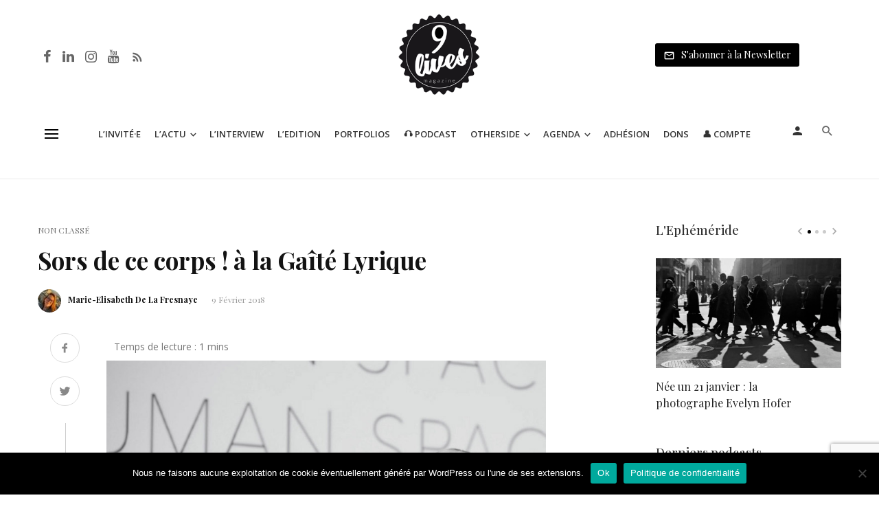

--- FILE ---
content_type: text/html; charset=UTF-8
request_url: https://www.9lives-magazine.com/33513/2018/02/09/sors-de-corps-a-gaite-lyrique__trashed/
body_size: 53727
content:
<!DOCTYPE html>
<html lang="fr-FR">
<head>
	<meta charset="UTF-8" />
    
    <meta name="viewport" content="width=device-width, initial-scale=1"/>
    
    <link rel="profile" href="//gmpg.org/xfn/11" />
	
	<link rel="pingback" href="https://www.9lives-magazine.com/xmlrpc.php">

	<script type="application/javascript">var ajaxurl = "https://www.9lives-magazine.com/wp-admin/admin-ajax.php"</script><meta name='robots' content='index, follow, max-image-preview:large, max-snippet:-1, max-video-preview:-1' />
	<style>img:is([sizes="auto" i], [sizes^="auto," i]) { contain-intrinsic-size: 3000px 1500px }</style>
	<script type="text/javascript">function rgmkInitGoogleMaps(){window.rgmkGoogleMapsCallback=true;try{jQuery(document).trigger("rgmkGoogleMapsLoad")}catch(err){}}</script><meta property="og:title" content="Sors de ce corps ! à la Gaîté Lyrique"/>
<meta property="og:description" content="La Biennale Némo et la Gaîté Lyrique se rejoignent pour ce premier  pas d’une exploration au long cours des mutations de la scène, des musiques et des a"/>
<meta property="og:image" content="https://www.9lives-magazine.com/wp-content/uploads/2018/02/Ergonomics-Rocio-Berenguer-c-DR.jpg"/>
<meta property="og:type" content="article"/>
<meta property="og:article:published_time" content="2018-02-09 13:30:27"/>
<meta property="og:article:modified_time" content="2019-01-23 18:30:54"/>
<meta property="og:article:tag" content="Paris"/>
<meta name="twitter:card" content="summary">
<meta name="twitter:title" content="Sors de ce corps ! à la Gaîté Lyrique"/>
<meta name="twitter:description" content="La Biennale Némo et la Gaîté Lyrique se rejoignent pour ce premier  pas d’une exploration au long cours des mutations de la scène, des musiques et des a"/>
<meta name="twitter:image" content="https://www.9lives-magazine.com/wp-content/uploads/2018/02/Ergonomics-Rocio-Berenguer-c-DR.jpg"/>
<meta name="author" content="Marie-Elisabeth De La Fresnaye"/>

	<!-- This site is optimized with the Yoast SEO plugin v26.8 - https://yoast.com/product/yoast-seo-wordpress/ -->
	<title>Sors de ce corps ! à la Gaîté Lyrique - 9 Lives Magazine</title>
<link data-rocket-preload as="style" href="https://fonts.googleapis.com/css?family=Open%20Sans%3A300%2C400%2C500%2C600%2C700%2C800%2C300italic%2C400italic%2C500italic%2C600italic%2C700italic%2C800italic%7CPlayfair%20Display%3A400%2C500%2C600%2C700%2C800%2C900%2C400italic%2C500italic%2C600italic%2C700italic%2C800italic%2C900italic&#038;display=swap" rel="preload">
<link href="https://fonts.googleapis.com/css?family=Open%20Sans%3A300%2C400%2C500%2C600%2C700%2C800%2C300italic%2C400italic%2C500italic%2C600italic%2C700italic%2C800italic%7CPlayfair%20Display%3A400%2C500%2C600%2C700%2C800%2C900%2C400italic%2C500italic%2C600italic%2C700italic%2C800italic%2C900italic&#038;display=swap" media="print" onload="this.media=&#039;all&#039;" rel="stylesheet">
<noscript data-wpr-hosted-gf-parameters=""><link rel="stylesheet" href="https://fonts.googleapis.com/css?family=Open%20Sans%3A300%2C400%2C500%2C600%2C700%2C800%2C300italic%2C400italic%2C500italic%2C600italic%2C700italic%2C800italic%7CPlayfair%20Display%3A400%2C500%2C600%2C700%2C800%2C900%2C400italic%2C500italic%2C600italic%2C700italic%2C800italic%2C900italic&#038;display=swap"></noscript>
	<link rel="canonical" href="https://www.9lives-magazine.com/33513/2018/02/09/sors-de-corps-a-gaite-lyrique__trashed/" />
	<meta property="og:url" content="https://www.9lives-magazine.com/33513/2018/02/09/sors-de-corps-a-gaite-lyrique__trashed/" />
	<meta property="og:site_name" content="9 Lives Magazine" />
	<meta property="article:author" content="http://fearofmissingout.over-blog.com/#" />
	<meta property="article:published_time" content="2018-02-09T12:30:27+00:00" />
	<meta property="article:modified_time" content="2019-01-23T17:30:54+00:00" />
	<meta property="og:image" content="https://www.9lives-magazine.com/wp-content/uploads/2018/02/Ergonomics-Rocio-Berenguer-c-DR.jpg" />
	<meta name="author" content="Marie-Elisabeth De La Fresnaye" />
	<meta name="twitter:creator" content="@Fomo_You" />
	<meta name="twitter:label1" content="Écrit par" />
	<meta name="twitter:data1" content="Marie-Elisabeth De La Fresnaye" />
	<meta name="twitter:label2" content="Durée de lecture estimée" />
	<meta name="twitter:data2" content="1 minute" />
	<meta name="twitter:label3" content="Written by" />
	<meta name="twitter:data3" content="Marie-Elisabeth De La Fresnaye" />
	<script type="application/ld+json" class="yoast-schema-graph">{"@context":"https://schema.org","@graph":[{"@type":"Article","@id":"https://www.9lives-magazine.com/33513/2018/02/09/sors-de-corps-a-gaite-lyrique__trashed/#article","isPartOf":{"@id":"https://www.9lives-magazine.com/33513/2018/02/09/sors-de-corps-a-gaite-lyrique__trashed/"},"author":[{"@id":"https://www.9lives-magazine.com/#/schema/person/560b9cae0d8571395a3028d307dcd514"}],"headline":"Sors de ce corps ! à la Gaîté Lyrique","datePublished":"2018-02-09T12:30:27+00:00","dateModified":"2019-01-23T17:30:54+00:00","mainEntityOfPage":{"@id":"https://www.9lives-magazine.com/33513/2018/02/09/sors-de-corps-a-gaite-lyrique__trashed/"},"wordCount":222,"commentCount":0,"image":{"@id":"https://www.9lives-magazine.com/33513/2018/02/09/sors-de-corps-a-gaite-lyrique__trashed/#primaryimage"},"thumbnailUrl":"https://www.9lives-magazine.com/wp-content/uploads/2018/02/Ergonomics-Rocio-Berenguer-c-DR.jpg","keywords":["Paris"],"inLanguage":"fr-FR"},{"@type":"WebPage","@id":"https://www.9lives-magazine.com/33513/2018/02/09/sors-de-corps-a-gaite-lyrique__trashed/","url":"https://www.9lives-magazine.com/33513/2018/02/09/sors-de-corps-a-gaite-lyrique__trashed/","name":"Sors de ce corps ! à la Gaîté Lyrique - 9 Lives Magazine","isPartOf":{"@id":"https://www.9lives-magazine.com/#website"},"primaryImageOfPage":{"@id":"https://www.9lives-magazine.com/33513/2018/02/09/sors-de-corps-a-gaite-lyrique__trashed/#primaryimage"},"image":{"@id":"https://www.9lives-magazine.com/33513/2018/02/09/sors-de-corps-a-gaite-lyrique__trashed/#primaryimage"},"thumbnailUrl":"https://www.9lives-magazine.com/wp-content/uploads/2018/02/Ergonomics-Rocio-Berenguer-c-DR.jpg","datePublished":"2018-02-09T12:30:27+00:00","dateModified":"2019-01-23T17:30:54+00:00","author":{"@id":"https://www.9lives-magazine.com/#/schema/person/560b9cae0d8571395a3028d307dcd514"},"breadcrumb":{"@id":"https://www.9lives-magazine.com/33513/2018/02/09/sors-de-corps-a-gaite-lyrique__trashed/#breadcrumb"},"inLanguage":"fr-FR","potentialAction":[{"@type":"ReadAction","target":["https://www.9lives-magazine.com/33513/2018/02/09/sors-de-corps-a-gaite-lyrique__trashed/"]}]},{"@type":"ImageObject","inLanguage":"fr-FR","@id":"https://www.9lives-magazine.com/33513/2018/02/09/sors-de-corps-a-gaite-lyrique__trashed/#primaryimage","url":"https://www.9lives-magazine.com/wp-content/uploads/2018/02/Ergonomics-Rocio-Berenguer-c-DR.jpg","contentUrl":"https://www.9lives-magazine.com/wp-content/uploads/2018/02/Ergonomics-Rocio-Berenguer-c-DR.jpg","width":880,"height":880,"caption":"Ergonomics Rocio-Berenguer © DR"},{"@type":"BreadcrumbList","@id":"https://www.9lives-magazine.com/33513/2018/02/09/sors-de-corps-a-gaite-lyrique__trashed/#breadcrumb","itemListElement":[{"@type":"ListItem","position":1,"name":"Accueil","item":"https://www.9lives-magazine.com/"},{"@type":"ListItem","position":2,"name":"Sors de ce corps ! à la Gaîté Lyrique"}]},{"@type":"WebSite","@id":"https://www.9lives-magazine.com/#website","url":"https://www.9lives-magazine.com/","name":"9 Lives Magazine","description":"Le quotidien de la photographie et du monde de l&#039;image","potentialAction":[{"@type":"SearchAction","target":{"@type":"EntryPoint","urlTemplate":"https://www.9lives-magazine.com/?s={search_term_string}"},"query-input":{"@type":"PropertyValueSpecification","valueRequired":true,"valueName":"search_term_string"}}],"inLanguage":"fr-FR"},{"@type":"Person","@id":"https://www.9lives-magazine.com/#/schema/person/560b9cae0d8571395a3028d307dcd514","name":"Marie-Elisabeth De La Fresnaye","image":{"@type":"ImageObject","inLanguage":"fr-FR","@id":"https://www.9lives-magazine.com/#/schema/person/image/6e29b1e0af5cae0285d60881a7b722c7","url":"https://secure.gravatar.com/avatar/cbb157739f479a04024ab2aaee8690aa?s=96&d=mm&r=g","contentUrl":"https://secure.gravatar.com/avatar/cbb157739f479a04024ab2aaee8690aa?s=96&d=mm&r=g","caption":"Marie-Elisabeth De La Fresnaye"},"description":"Après une formation en littérature et histoire de l'art, Marie de la Fresnaye intègre le marché de l'art à Drouot et se lance dans l'événementiel. En parallèle à plusieurs années en entreprise dans le domaine de la communication éditoriale, elle créé son blog pour partager au plus grand nombre sa passion et expertise du monde de l'art contemporain et participe au lancement du magazine Artaïssime.","sameAs":["https://fomo-vox.com/","http://fearofmissingout.over-blog.com/#","https://www.instagram.com/fomo_fearofmissingout_arts/","https://x.com/Fomo_You","https://soundcloud.com/user-283757576"],"url":"https://www.9lives-magazine.com/author/marie-elisabeth-de-la-fresnaye/"}]}</script>
	<!-- / Yoast SEO plugin. -->


<link rel='dns-prefetch' href='//cdnjs.cloudflare.com' />
<link rel='dns-prefetch' href='//fonts.googleapis.com' />
<link href='https://fonts.gstatic.com' crossorigin rel='preconnect' />
<script type="text/javascript" id="wpp-js" src="https://www.9lives-magazine.com/wp-content/plugins/wordpress-popular-posts/assets/js/wpp.min.js?ver=7.3.6" data-sampling="0" data-sampling-rate="100" data-api-url="https://www.9lives-magazine.com/wp-json/wordpress-popular-posts" data-post-id="33513" data-token="facf21cf9c" data-lang="0" data-debug="0"></script>
<link rel='stylesheet' id='sbr_styles-css' href='https://www.9lives-magazine.com/wp-content/plugins/reviews-feed/assets/css/sbr-styles.min.css' type='text/css' media='all' />
<link rel='stylesheet' id='sbi_styles-css' href='https://www.9lives-magazine.com/wp-content/plugins/instagram-feed/css/sbi-styles.min.css' type='text/css' media='all' />
<link rel='stylesheet' id='wp-block-library-css' href='https://www.9lives-magazine.com/wp-includes/css/dist/block-library/style.min.css' type='text/css' media='all' />
<style id='co-authors-plus-coauthors-style-inline-css' type='text/css'>
.wp-block-co-authors-plus-coauthors.is-layout-flow [class*=wp-block-co-authors-plus]{display:inline}

</style>
<style id='co-authors-plus-avatar-style-inline-css' type='text/css'>
.wp-block-co-authors-plus-avatar :where(img){height:auto;max-width:100%;vertical-align:bottom}.wp-block-co-authors-plus-coauthors.is-layout-flow .wp-block-co-authors-plus-avatar :where(img){vertical-align:middle}.wp-block-co-authors-plus-avatar:is(.alignleft,.alignright){display:table}.wp-block-co-authors-plus-avatar.aligncenter{display:table;margin-inline:auto}

</style>
<style id='co-authors-plus-image-style-inline-css' type='text/css'>
.wp-block-co-authors-plus-image{margin-bottom:0}.wp-block-co-authors-plus-image :where(img){height:auto;max-width:100%;vertical-align:bottom}.wp-block-co-authors-plus-coauthors.is-layout-flow .wp-block-co-authors-plus-image :where(img){vertical-align:middle}.wp-block-co-authors-plus-image:is(.alignfull,.alignwide) :where(img){width:100%}.wp-block-co-authors-plus-image:is(.alignleft,.alignright){display:table}.wp-block-co-authors-plus-image.aligncenter{display:table;margin-inline:auto}

</style>
<style id='classic-theme-styles-inline-css' type='text/css'>
/*! This file is auto-generated */
.wp-block-button__link{color:#fff;background-color:#32373c;border-radius:9999px;box-shadow:none;text-decoration:none;padding:calc(.667em + 2px) calc(1.333em + 2px);font-size:1.125em}.wp-block-file__button{background:#32373c;color:#fff;text-decoration:none}
</style>
<style id='global-styles-inline-css' type='text/css'>
:root{--wp--preset--aspect-ratio--square: 1;--wp--preset--aspect-ratio--4-3: 4/3;--wp--preset--aspect-ratio--3-4: 3/4;--wp--preset--aspect-ratio--3-2: 3/2;--wp--preset--aspect-ratio--2-3: 2/3;--wp--preset--aspect-ratio--16-9: 16/9;--wp--preset--aspect-ratio--9-16: 9/16;--wp--preset--color--black: #000000;--wp--preset--color--cyan-bluish-gray: #abb8c3;--wp--preset--color--white: #ffffff;--wp--preset--color--pale-pink: #f78da7;--wp--preset--color--vivid-red: #cf2e2e;--wp--preset--color--luminous-vivid-orange: #ff6900;--wp--preset--color--luminous-vivid-amber: #fcb900;--wp--preset--color--light-green-cyan: #7bdcb5;--wp--preset--color--vivid-green-cyan: #00d084;--wp--preset--color--pale-cyan-blue: #8ed1fc;--wp--preset--color--vivid-cyan-blue: #0693e3;--wp--preset--color--vivid-purple: #9b51e0;--wp--preset--gradient--vivid-cyan-blue-to-vivid-purple: linear-gradient(135deg,rgba(6,147,227,1) 0%,rgb(155,81,224) 100%);--wp--preset--gradient--light-green-cyan-to-vivid-green-cyan: linear-gradient(135deg,rgb(122,220,180) 0%,rgb(0,208,130) 100%);--wp--preset--gradient--luminous-vivid-amber-to-luminous-vivid-orange: linear-gradient(135deg,rgba(252,185,0,1) 0%,rgba(255,105,0,1) 100%);--wp--preset--gradient--luminous-vivid-orange-to-vivid-red: linear-gradient(135deg,rgba(255,105,0,1) 0%,rgb(207,46,46) 100%);--wp--preset--gradient--very-light-gray-to-cyan-bluish-gray: linear-gradient(135deg,rgb(238,238,238) 0%,rgb(169,184,195) 100%);--wp--preset--gradient--cool-to-warm-spectrum: linear-gradient(135deg,rgb(74,234,220) 0%,rgb(151,120,209) 20%,rgb(207,42,186) 40%,rgb(238,44,130) 60%,rgb(251,105,98) 80%,rgb(254,248,76) 100%);--wp--preset--gradient--blush-light-purple: linear-gradient(135deg,rgb(255,206,236) 0%,rgb(152,150,240) 100%);--wp--preset--gradient--blush-bordeaux: linear-gradient(135deg,rgb(254,205,165) 0%,rgb(254,45,45) 50%,rgb(107,0,62) 100%);--wp--preset--gradient--luminous-dusk: linear-gradient(135deg,rgb(255,203,112) 0%,rgb(199,81,192) 50%,rgb(65,88,208) 100%);--wp--preset--gradient--pale-ocean: linear-gradient(135deg,rgb(255,245,203) 0%,rgb(182,227,212) 50%,rgb(51,167,181) 100%);--wp--preset--gradient--electric-grass: linear-gradient(135deg,rgb(202,248,128) 0%,rgb(113,206,126) 100%);--wp--preset--gradient--midnight: linear-gradient(135deg,rgb(2,3,129) 0%,rgb(40,116,252) 100%);--wp--preset--font-size--small: 13px;--wp--preset--font-size--medium: 20px;--wp--preset--font-size--large: 36px;--wp--preset--font-size--x-large: 42px;--wp--preset--spacing--20: 0.44rem;--wp--preset--spacing--30: 0.67rem;--wp--preset--spacing--40: 1rem;--wp--preset--spacing--50: 1.5rem;--wp--preset--spacing--60: 2.25rem;--wp--preset--spacing--70: 3.38rem;--wp--preset--spacing--80: 5.06rem;--wp--preset--shadow--natural: 6px 6px 9px rgba(0, 0, 0, 0.2);--wp--preset--shadow--deep: 12px 12px 50px rgba(0, 0, 0, 0.4);--wp--preset--shadow--sharp: 6px 6px 0px rgba(0, 0, 0, 0.2);--wp--preset--shadow--outlined: 6px 6px 0px -3px rgba(255, 255, 255, 1), 6px 6px rgba(0, 0, 0, 1);--wp--preset--shadow--crisp: 6px 6px 0px rgba(0, 0, 0, 1);}:where(.is-layout-flex){gap: 0.5em;}:where(.is-layout-grid){gap: 0.5em;}body .is-layout-flex{display: flex;}.is-layout-flex{flex-wrap: wrap;align-items: center;}.is-layout-flex > :is(*, div){margin: 0;}body .is-layout-grid{display: grid;}.is-layout-grid > :is(*, div){margin: 0;}:where(.wp-block-columns.is-layout-flex){gap: 2em;}:where(.wp-block-columns.is-layout-grid){gap: 2em;}:where(.wp-block-post-template.is-layout-flex){gap: 1.25em;}:where(.wp-block-post-template.is-layout-grid){gap: 1.25em;}.has-black-color{color: var(--wp--preset--color--black) !important;}.has-cyan-bluish-gray-color{color: var(--wp--preset--color--cyan-bluish-gray) !important;}.has-white-color{color: var(--wp--preset--color--white) !important;}.has-pale-pink-color{color: var(--wp--preset--color--pale-pink) !important;}.has-vivid-red-color{color: var(--wp--preset--color--vivid-red) !important;}.has-luminous-vivid-orange-color{color: var(--wp--preset--color--luminous-vivid-orange) !important;}.has-luminous-vivid-amber-color{color: var(--wp--preset--color--luminous-vivid-amber) !important;}.has-light-green-cyan-color{color: var(--wp--preset--color--light-green-cyan) !important;}.has-vivid-green-cyan-color{color: var(--wp--preset--color--vivid-green-cyan) !important;}.has-pale-cyan-blue-color{color: var(--wp--preset--color--pale-cyan-blue) !important;}.has-vivid-cyan-blue-color{color: var(--wp--preset--color--vivid-cyan-blue) !important;}.has-vivid-purple-color{color: var(--wp--preset--color--vivid-purple) !important;}.has-black-background-color{background-color: var(--wp--preset--color--black) !important;}.has-cyan-bluish-gray-background-color{background-color: var(--wp--preset--color--cyan-bluish-gray) !important;}.has-white-background-color{background-color: var(--wp--preset--color--white) !important;}.has-pale-pink-background-color{background-color: var(--wp--preset--color--pale-pink) !important;}.has-vivid-red-background-color{background-color: var(--wp--preset--color--vivid-red) !important;}.has-luminous-vivid-orange-background-color{background-color: var(--wp--preset--color--luminous-vivid-orange) !important;}.has-luminous-vivid-amber-background-color{background-color: var(--wp--preset--color--luminous-vivid-amber) !important;}.has-light-green-cyan-background-color{background-color: var(--wp--preset--color--light-green-cyan) !important;}.has-vivid-green-cyan-background-color{background-color: var(--wp--preset--color--vivid-green-cyan) !important;}.has-pale-cyan-blue-background-color{background-color: var(--wp--preset--color--pale-cyan-blue) !important;}.has-vivid-cyan-blue-background-color{background-color: var(--wp--preset--color--vivid-cyan-blue) !important;}.has-vivid-purple-background-color{background-color: var(--wp--preset--color--vivid-purple) !important;}.has-black-border-color{border-color: var(--wp--preset--color--black) !important;}.has-cyan-bluish-gray-border-color{border-color: var(--wp--preset--color--cyan-bluish-gray) !important;}.has-white-border-color{border-color: var(--wp--preset--color--white) !important;}.has-pale-pink-border-color{border-color: var(--wp--preset--color--pale-pink) !important;}.has-vivid-red-border-color{border-color: var(--wp--preset--color--vivid-red) !important;}.has-luminous-vivid-orange-border-color{border-color: var(--wp--preset--color--luminous-vivid-orange) !important;}.has-luminous-vivid-amber-border-color{border-color: var(--wp--preset--color--luminous-vivid-amber) !important;}.has-light-green-cyan-border-color{border-color: var(--wp--preset--color--light-green-cyan) !important;}.has-vivid-green-cyan-border-color{border-color: var(--wp--preset--color--vivid-green-cyan) !important;}.has-pale-cyan-blue-border-color{border-color: var(--wp--preset--color--pale-cyan-blue) !important;}.has-vivid-cyan-blue-border-color{border-color: var(--wp--preset--color--vivid-cyan-blue) !important;}.has-vivid-purple-border-color{border-color: var(--wp--preset--color--vivid-purple) !important;}.has-vivid-cyan-blue-to-vivid-purple-gradient-background{background: var(--wp--preset--gradient--vivid-cyan-blue-to-vivid-purple) !important;}.has-light-green-cyan-to-vivid-green-cyan-gradient-background{background: var(--wp--preset--gradient--light-green-cyan-to-vivid-green-cyan) !important;}.has-luminous-vivid-amber-to-luminous-vivid-orange-gradient-background{background: var(--wp--preset--gradient--luminous-vivid-amber-to-luminous-vivid-orange) !important;}.has-luminous-vivid-orange-to-vivid-red-gradient-background{background: var(--wp--preset--gradient--luminous-vivid-orange-to-vivid-red) !important;}.has-very-light-gray-to-cyan-bluish-gray-gradient-background{background: var(--wp--preset--gradient--very-light-gray-to-cyan-bluish-gray) !important;}.has-cool-to-warm-spectrum-gradient-background{background: var(--wp--preset--gradient--cool-to-warm-spectrum) !important;}.has-blush-light-purple-gradient-background{background: var(--wp--preset--gradient--blush-light-purple) !important;}.has-blush-bordeaux-gradient-background{background: var(--wp--preset--gradient--blush-bordeaux) !important;}.has-luminous-dusk-gradient-background{background: var(--wp--preset--gradient--luminous-dusk) !important;}.has-pale-ocean-gradient-background{background: var(--wp--preset--gradient--pale-ocean) !important;}.has-electric-grass-gradient-background{background: var(--wp--preset--gradient--electric-grass) !important;}.has-midnight-gradient-background{background: var(--wp--preset--gradient--midnight) !important;}.has-small-font-size{font-size: var(--wp--preset--font-size--small) !important;}.has-medium-font-size{font-size: var(--wp--preset--font-size--medium) !important;}.has-large-font-size{font-size: var(--wp--preset--font-size--large) !important;}.has-x-large-font-size{font-size: var(--wp--preset--font-size--x-large) !important;}
:where(.wp-block-post-template.is-layout-flex){gap: 1.25em;}:where(.wp-block-post-template.is-layout-grid){gap: 1.25em;}
:where(.wp-block-columns.is-layout-flex){gap: 2em;}:where(.wp-block-columns.is-layout-grid){gap: 2em;}
:root :where(.wp-block-pullquote){font-size: 1.5em;line-height: 1.6;}
</style>
<link data-minify="1" rel='stylesheet' id='fontawesome-latest-css-css' href='https://www.9lives-magazine.com/wp-content/cache/min/1/wp-content/plugins/accesspress-social-login-lite/css/font-awesome/all.min.css?ver=1768220468' type='text/css' media='all' />
<link data-minify="1" rel='stylesheet' id='apsl-frontend-css-css' href='https://www.9lives-magazine.com/wp-content/cache/min/1/wp-content/plugins/accesspress-social-login-lite/css/frontend.css?ver=1768220468' type='text/css' media='all' />
<link rel='stylesheet' id='avatar-manager-css' href='https://www.9lives-magazine.com/wp-content/plugins/avatar-manager/assets/css/avatar-manager.min.css' type='text/css' media='all' />
<link rel='stylesheet' id='cookie-notice-front-css' href='https://www.9lives-magazine.com/wp-content/plugins/cookie-notice/css/front.min.css' type='text/css' media='all' />
<link rel='stylesheet' id='ctf_styles-css' href='https://www.9lives-magazine.com/wp-content/plugins/custom-twitter-feeds/css/ctf-styles.min.css' type='text/css' media='all' />
<link data-minify="1" rel='stylesheet' id='bg-shce-genericons-css' href='https://www.9lives-magazine.com/wp-content/cache/min/1/wp-content/plugins/show-hidecollapse-expand/assets/css/genericons/genericons.css?ver=1768220468' type='text/css' media='all' />
<link data-minify="1" rel='stylesheet' id='bg-show-hide-css' href='https://www.9lives-magazine.com/wp-content/cache/min/1/wp-content/plugins/show-hidecollapse-expand/assets/css/bg-show-hide.css?ver=1768220468' type='text/css' media='all' />
<link data-minify="1" rel='stylesheet' id='t4bnt-style-css' href='https://www.9lives-magazine.com/wp-content/cache/min/1/wp-content/plugins/t4b-news-ticker/assets/css/t4bnt-styles.css?ver=1768220468' type='text/css' media='all' />
<link rel='stylesheet' id='cff-css' href='https://www.9lives-magazine.com/wp-content/plugins/custom-facebook-feed/assets/css/cff-style.min.css' type='text/css' media='all' />
<link data-minify="1" rel='stylesheet' id='sb-font-awesome-css' href='https://www.9lives-magazine.com/wp-content/cache/min/1/wp-content/plugins/custom-facebook-feed/assets/css/font-awesome.min.css?ver=1768220468' type='text/css' media='all' />
<link data-minify="1" rel='stylesheet' id='mc4wp-form-themes-css' href='https://www.9lives-magazine.com/wp-content/cache/min/1/wp-content/plugins/mailchimp-for-wp/assets/css/form-themes.css?ver=1768220468' type='text/css' media='all' />
<link data-minify="1" rel='stylesheet' id='wordpress-popular-posts-css-css' href='https://www.9lives-magazine.com/wp-content/cache/min/1/wp-content/plugins/wordpress-popular-posts/assets/css/wpp.css?ver=1768220468' type='text/css' media='all' />
<link rel='stylesheet' id='parent-style-css' href='https://www.9lives-magazine.com/wp-content/themes/suga/style.css' type='text/css' media='all' />
<link data-minify="1" rel='stylesheet' id='suga_vendors-css' href='https://www.9lives-magazine.com/wp-content/cache/min/1/wp-content/themes/suga/css/vendors.css?ver=1768220468' type='text/css' media='all' />
<link data-minify="1" rel='stylesheet' id='suga-style-css' href='https://www.9lives-magazine.com/wp-content/cache/min/1/wp-content/themes/suga/css/style.css?ver=1768220468' type='text/css' media='all' />
<style id='suga-style-inline-css' type='text/css'>
::selection {color: #FFF; background: #000000;}::-webkit-selection {color: #FFF; background: #000000;}@media(max-width: 991px) {.suga-feature-d .post-sub .post--horizontal a.post__cat{color: #000000 !important;}}.atbssuga-grid-carousel-a .owl-carousel .owl-prev, .atbssuga-grid-carousel-a .owl-carousel .owl-next, a, a:hover, a:focus, a:active, .color-primary, .site-title, .atbssuga-widget-indexed-posts-b .posts-list > li .post__title:after, 
            .post-slider-text-align-center .owl-carousel .owl-prev, .post-slider-text-align-center .owl-carousel .owl-next, 
            .author-box .author-name a, .atbssuga-pagination__item-current,
            .atbssuga-post-latest-d--post-slide .atbssuga-carousel .owl-prev,
            .atbssuga-post-latest-d--post-slide .atbssuga-carousel .owl-next,
            .atbssuga-post-latest-c--post-grid .atbssuga-carousel .owl-prev:hover,
            .atbssuga-post-latest-c--post-grid .atbssuga-carousel .owl-next:hover,
            .atbssuga-post-latest-b--post-slide .atbssuga-carousel .owl-prev,
            .atbssuga-post-latest-b--post-slide .atbssuga-carousel .owl-next,
            .post-grid-3i-has-slider-fullwidth-a .atbssuga-carousel-nav-custom-holder .owl-prev,
            .post-grid-3i-has-slider-fullwidth-a .atbssuga-carousel-nav-custom-holder .owl-next,
            .post-feature-slide-small .atbssuga-carousel-nav-custom-holder .owl-prev:hover,
            .post-feature-slide-small .atbssuga-carousel-nav-custom-holder .owl-next:hover,
            .post--horizontal-text-background .post__readmore .readmore__text, 
            .single .posts-navigation__next .posts-navigation__label:hover, .single .social-share-label, .single .single-header .entry-cat, .post--vertical-readmore-small .post__text .post__cat, 
            .post--vertical-readmore-big .post__text .post__cat, .post--horizontal-reverse-big .post__cat, .atbssuga-post--grid-has-postlist .atbssuga-post-list--vertical .block-title-small .block-heading__title,
            .atbssuga-post--grid-multiple-style__fullwidth-a .post-not-fullwidth .atbssuga-pagination .read-more-link, 
            .atbssuga-post--grid-multiple-style__fullwidth-a .post-not-fullwidth .atbssuga-pagination .read-more-link i,
            .carousel-heading .block-heading.block-heading--vertical .block-heading__title, .atbssuga-pagination__item:not(.atbssuga-pagination__item-current):hover, 
            .atbssuga-pagination__item-current:hover, .atbssuga-pagination__item-current, .post__readmore a.button__readmore:hover, .post__cat.cat-color-logo, 
            .post-score-star, .atbssuga-pagination .btn, .form-submit .submit, .atbssuga-search-full .result-default .popular-title span, .atbssuga-search-full--result .atbssuga-pagination .btn,
            .atbssuga-search-full .result-default .search-terms-list a:hover, .atbssuga-pagination.atbssuga-pagination-view-all-post .btn:hover i, .atbssuga-pagination.atbssuga-pagination-view-all-post .btn:hover,
            .sticky-suga-post .sugaStickyMark i
            {color: #000000;}.owl-carousel.button--dots-center-nav .owl-dot.active span, .suga-feature-c .owl-carousel .owl-dot.active span, .dots-circle .owl-dot.active span, .suga-feature-slider-f .owl-carousel .owl-prev:hover, .suga-feature-slider-f .owl-carousel .owl-next:hover, .suga-grid-m .post-slide .owl-carousel, .suga-grid-m .atbssuga-pagination.atbssuga-pagination-view-all-post a, .post-slider-text-align-center .owl-carousel .owl-prev:hover, .post-slider-text-align-center .owl-carousel .owl-next:hover, .category-tile__name, .cat-0.cat-theme-bg.cat-theme-bg, .primary-bg-color, .navigation--main > li > a:before, .atbssuga-pagination--next-n-prev .atbssuga-pagination__links a:last-child .atbssuga-pagination__item,
            .subscribe-form__fields input[type='submit'], .has-overlap-bg:before, .post__cat--bg, a.post__cat--bg, .entry-cat--bg, a.entry-cat--bg, 
            .comments-count-box, .atbssuga-widget--box .widget__title,  .posts-list > li .post__thumb:after, 
            .widget_calendar td a:before, .widget_calendar #today, .widget_calendar #today a, .entry-action-btn, .posts-navigation__label:before, 
            .atbssuga-carousel-dots-b .swiper-pagination-bullet-active,
             .site-header--side-logo .header-logo:not(.header-logo--mobile), .list-square-bullet > li > *:before, .list-square-bullet-exclude-first > li:not(:first-child) > *:before,
             .btn-primary, .btn-primary:active, .btn-primary:focus, .btn-primary:hover, 
             .btn-primary.active.focus, .btn-primary.active:focus, .btn-primary.active:hover, .btn-primary:active.focus, .btn-primary:active:focus, .btn-primary:active:hover,
             .atbssuga-post-latest-d--post-grid .list-item:first-child .post--nothumb-large-has-background, 
            .atbssuga-post-latest-d--post-slide .atbssuga-carousel .owl-prev:hover,
            .atbssuga-post-latest-d--post-slide .atbssuga-carousel .owl-next:hover,
            .atbssuga-post-latest-b--post-slide .atbssuga-carousel .owl-prev:hover,
            .atbssuga-post-latest-b--post-slide .atbssuga-carousel .owl-next:hover,
            .post--nothumb-has-line-readmore, .post--nothumb-has-line-readmore, .suga-owl-background, .post-slide--nothumb, 
            .single .single-footer .entry-tags ul > li > a:hover, 
            .social-share ul li a svg:hover, .social-share-label-wrap:before, .post--vertical-readmore-small .post__text-wrap .post__readmore:hover,
            .post--vertical-readmore-big .post__text-wrap .post__readmore:hover, .post--horizontal-hasbackground.post:hover,
            .post--horizontal__title-line .post__title:before, .widget-subscribe .subscribe-form__fields button, .atbssuga-pagination__item-current:before,
            .atbssuga-post-latest-d--post-grid .post-list:hover .list-item:first-child:hover .post--nothumb-large-has-background, .atbssuga-widget-indexed-posts-a .posts-list>li .post__thumb:after, .atbssuga-search-full .form-control, 
            .atbssuga-search-full .popular-tags .entry-tags ul > li > a, .atbssuga-pagination [class*='js-ajax-load-'] , .atbssuga-pagination [class*='js-ajax-load-']:hover , .atbssuga-pagination [class*='js-ajax-load-']:active,
            .widget-slide .atbssuga-carousel .owl-dot.active span, .single .comment-form .form-submit input[type='submit'] , .social-tile, .widget-subscribe__inner,
            .suga-subscribe-button, .suga-subscribe-button:hover, .suga-subscribe-button:focus, .suga-subscribe-button:active, .suga-subscribe-button:visited,
            div.wpforms-container-full .wpforms-form button[type=submit], div.wpforms-container-full .wpforms-form button[type=submit]:hover
            {background-color: #000000;}@media (min-width: 1200px){.post--nothumb-large-has-background:hover {background-color: #000000;} }.site-header--skin-4 .navigation--main > li > a:before
            {background-color: #000000 !important;}.atbssuga-post-latest-d--post-grid:hover .list-item.active .post--nothumb-large-has-background a.post__cat
            {color: #000000 !important;}.post-score-hexagon .hexagon-svg g path
            {fill: #000000;}.has-overlap-frame:before, .atbssuga-gallery-slider .fotorama__thumb-border, .bypostauthor > .comment-body .comment-author > img,
            .atbssuga-post-latest-b--post-slide .atbssuga-carousel .owl-next, 
            .atbssuga-post--grid-has-postlist .atbssuga-post-list--vertical .block-title-small .block-heading__title,
            .atbssuga-post-latest-b--post-slide .atbssuga-carousel .owl-prev, .atbssuga-post-latest-b--post-slide .atbssuga-carousel .owl-next, 
            .single .comment-form .form-submit input[type='submit'], .atbssuga-pagination .btn, .form-submit .submit, .atbssuga-search-full--result .atbssuga-pagination .btn, .atbssuga-pagination [class*='js-ajax-load-']:active
            {border-color: #000000;}.atbssuga-pagination--next-n-prev .atbssuga-pagination__links a:last-child .atbssuga-pagination__item:after
            {border-left-color: #000000;}.comments-count-box:before, .bk-preload-wrapper:after
            {border-top-color: #000000;}.bk-preload-wrapper:after
            {border-bottom-color: #000000;}.navigation--offcanvas li > a:after
            {border-right-color: #000000;}.post--single-cover-gradient .single-header
            {
                background-image: -webkit-linear-gradient( bottom , #000000 0%, rgba(252, 60, 45, 0.7) 50%, rgba(252, 60, 45, 0) 100%);
                background-image: linear-gradient(to top, #000000 0%, rgba(252, 60, 45, 0.7) 50%, rgba(252, 60, 45, 0) 100%);
            }.atbssuga-video-box__playlist .is-playing .post__thumb:after { content: 'Now playing'; }
</style>
<link data-minify="1" rel='stylesheet' id='simple-favorites-css' href='https://www.9lives-magazine.com/wp-content/cache/min/1/wp-content/plugins/favorites/assets/css/favorites.css?ver=1768220468' type='text/css' media='all' />
<link data-minify="1" rel='stylesheet' id='login-with-ajax-css' href='https://www.9lives-magazine.com/wp-content/cache/min/1/wp-content/themes/suga/plugins/login-with-ajax/widget.css?ver=1768220468' type='text/css' media='all' />
<link data-minify="1" rel='stylesheet' id='eventon_em_styles-css' href='https://www.9lives-magazine.com/wp-content/cache/min/1/wp-content/plugins/eventon-events-map/assets/evmap_style.css?ver=1768220468' type='text/css' media='all' />
<link data-minify="1" rel='stylesheet' id='evowi_styles-css' href='https://www.9lives-magazine.com/wp-content/cache/min/1/wp-content/plugins/eventon-wishlist/assets/evowi_style.css?ver=1768220468' type='text/css' media='all' />
<link rel='stylesheet' id='bsfrt_frontend-css' href='https://www.9lives-magazine.com/wp-content/plugins/read-meter/assets/css/bsfrt-frontend-css.min.css' type='text/css' media='all' />
<noscript></noscript><script type="text/javascript" src="//cdnjs.cloudflare.com/ajax/libs/jquery/2.2.4/jquery.min.js" id="jquery-js"></script>
<script type="text/javascript" src="https://www.9lives-magazine.com/wp-content/plugins/accesspress-social-login-lite/js/frontend.js" id="apsl-frontend-js-js"></script>
<script type="text/javascript" src="https://www.9lives-magazine.com/wp-content/plugins/avatar-manager/assets/js/avatar-manager.min.js" id="avatar-manager-js"></script>
<script type="text/javascript" id="cookie-notice-front-js-before">
/* <![CDATA[ */
var cnArgs = {"ajaxUrl":"https:\/\/www.9lives-magazine.com\/wp-admin\/admin-ajax.php","nonce":"9ee04c2b0a","hideEffect":"fade","position":"bottom","onScroll":false,"onScrollOffset":100,"onClick":false,"cookieName":"cookie_notice_accepted","cookieTime":86400,"cookieTimeRejected":86400,"globalCookie":false,"redirection":true,"cache":true,"revokeCookies":false,"revokeCookiesOpt":"automatic"};
/* ]]> */
</script>
<script type="text/javascript" src="https://www.9lives-magazine.com/wp-content/plugins/cookie-notice/js/front.min.js" id="cookie-notice-front-js"></script>
<script type="text/javascript" id="wp-goal-tracker-ga-js-extra">
/* <![CDATA[ */
var wpGoalTrackerGaEvents = {"pending":{"view_item":[],"begin_checkout":[],"add_to_cart":[],"view_cart":[],"purchase":[]}};
var wpGoalTrackerGa = {"version":"1.1.6","is_front_page":"","trackLinks":{"enabled":true,"type":"all"},"trackEmailLinks":"1","pageSpeedTracking":"","click":[],"visibility":[],"pageTitle":"Sors de ce corps ! \u00e0 la Ga\u00eet\u00e9 Lyrique"};
/* ]]> */
</script>
<script type="text/javascript" src="https://www.9lives-magazine.com/wp-content/plugins/goal-tracker-ga/public/js/wp-goal-tracker-ga-public.js" id="wp-goal-tracker-ga-js"></script>
<script type="text/javascript" id="favorites-js-extra">
/* <![CDATA[ */
var favorites_data = {"ajaxurl":"https:\/\/www.9lives-magazine.com\/wp-admin\/admin-ajax.php","nonce":"e9b959fbd6","favorite":"Favorite <i class=\"sf-icon-star-empty\"><\/i>","favorited":"Favorited <i class=\"sf-icon-star-full\"><\/i>","includecount":"1","indicate_loading":"","loading_text":"Loading","loading_image":"","loading_image_active":"","loading_image_preload":"","cache_enabled":"1","button_options":{"button_type":{"label":"Marque-page","icon":"<i class=\"sf-icon-bookmark\"><\/i>","icon_class":"sf-icon-bookmark","state_default":"Marque-page","state_active":"Favoris"},"custom_colors":false,"box_shadow":false,"include_count":true,"default":{"background_default":false,"border_default":false,"text_default":false,"icon_default":false,"count_default":false},"active":{"background_active":false,"border_active":false,"text_active":false,"icon_active":false,"count_active":false}},"authentication_modal_content":"<p>Connectez-vous pour enregistrer vos favoris.<\/p><p><a href=\"#\" data-favorites-modal-close>Ignorer cet avertissement<\/a><\/p>","authentication_redirect":"","dev_mode":"","logged_in":"","user_id":"0","authentication_redirect_url":"https:\/\/www.9lives-magazine.com\/wp-login.php"};
/* ]]> */
</script>
<script type="text/javascript" src="https://www.9lives-magazine.com/wp-content/plugins/favorites/assets/js/favorites.min.js" id="favorites-js"></script>
<script type="text/javascript" id="login-with-ajax-js-extra">
/* <![CDATA[ */
var LWA = {"ajaxurl":"https:\/\/www.9lives-magazine.com\/wp-admin\/admin-ajax.php","off":""};
/* ]]> */
</script>
<script type="text/javascript" src="https://www.9lives-magazine.com/wp-content/plugins/login-with-ajax/templates/login-with-ajax.legacy.min.js" id="login-with-ajax-js"></script>
<script type="text/javascript" src="https://www.9lives-magazine.com/wp-content/plugins/login-with-ajax/ajaxify/ajaxify.min.js" id="login-with-ajax-ajaxify-js"></script>
<script></script><link rel="https://api.w.org/" href="https://www.9lives-magazine.com/wp-json/" /><link rel="alternate" title="JSON" type="application/json" href="https://www.9lives-magazine.com/wp-json/wp/v2/posts/33513" /><link rel='shortlink' href='https://www.9lives-magazine.com/?p=33513' />
<link rel="alternate" title="oEmbed (JSON)" type="application/json+oembed" href="https://www.9lives-magazine.com/wp-json/oembed/1.0/embed?url=https%3A%2F%2Fwww.9lives-magazine.com%2F33513%2F2018%2F02%2F09%2Fsors-de-corps-a-gaite-lyrique__trashed%2F" />
<link rel="alternate" title="oEmbed (XML)" type="text/xml+oembed" href="https://www.9lives-magazine.com/wp-json/oembed/1.0/embed?url=https%3A%2F%2Fwww.9lives-magazine.com%2F33513%2F2018%2F02%2F09%2Fsors-de-corps-a-gaite-lyrique__trashed%2F&#038;format=xml" />
<meta name="generator" content="Redux 4.5.10" /><!-- Global site tag (gtag.js) - Google Analytics -->
		<script async src="https://www.googletagmanager.com/gtag/js?id=G-XE11YD9Q9S"></script>
		<script>
			window.dataLayer = window.dataLayer || [];
			function gtag(){dataLayer.push(arguments);}
			gtag("js", new Date());

			gtag("config", "G-XE11YD9Q9S");
		</script>            <style id="wpp-loading-animation-styles">@-webkit-keyframes bgslide{from{background-position-x:0}to{background-position-x:-200%}}@keyframes bgslide{from{background-position-x:0}to{background-position-x:-200%}}.wpp-widget-block-placeholder,.wpp-shortcode-placeholder{margin:0 auto;width:60px;height:3px;background:#dd3737;background:linear-gradient(90deg,#dd3737 0%,#571313 10%,#dd3737 100%);background-size:200% auto;border-radius:3px;-webkit-animation:bgslide 1s infinite linear;animation:bgslide 1s infinite linear}</style>
            <meta name="generator" content="Powered by WPBakery Page Builder - drag and drop page builder for WordPress."/>

<style type="text/css">
.entry-content .bsf-rt-reading-time,
.post-content .bsf-rt-reading-time {
background: #ffffff;

color: #757575;

font-size: 14px;

margin-top: 
		1px;

margin-right: 
		1px;

margin-bottom: 
		1px;

margin-left: 
		1px;

padding-top: 
		0.5em;

padding-right: 
		0.7em;

padding-bottom: 
		0.5em;

padding-left: 
		0.7em;

width: max-content;

display: block;

min-width: 100px;

}

</style>
				<style type="text/css">
		.admin-bar .progress-container-top {
		background: #03a393;
		height: 10px;

		}
		.progress-container-top {
		background: #03a393;
		height: 10px;

		}
		.progress-container-bottom {
		background: #03a393;
		height: 10px;

		} 
		.progress-bar {
		background: #93c1bd;
		height: 10px;
		width: 0%;

		}           
		</style>
				<link rel="icon" href="https://www.9lives-magazine.com/wp-content/uploads/2018/08/cropped-Logo-9Lives-200-32x32.png" sizes="32x32" />
<link rel="icon" href="https://www.9lives-magazine.com/wp-content/uploads/2018/08/cropped-Logo-9Lives-200-192x192.png" sizes="192x192" />
<link rel="apple-touch-icon" href="https://www.9lives-magazine.com/wp-content/uploads/2018/08/cropped-Logo-9Lives-200-180x180.png" />
<meta name="msapplication-TileImage" content="https://www.9lives-magazine.com/wp-content/uploads/2018/08/cropped-Logo-9Lives-200-270x270.png" />
		<style type="text/css" id="wp-custom-css">
			#mc_embed_signup {
    clear: center;
    position: relative;
    width: 50%!important;
    padding-bottom: 3%;
    min-height: 20px!important;
}

.content__gdprLegal {
   font-size: 10px!important;
}

h2 {
    font-size: 25px!important;
}

.page-heading__title  {
    color: #000000!important;
}
. block-heading__title {
    color: #000000!important;
}
{
    font-size: 55px!important;
}
.post__text-inner {
    text-shadow: 0.1em 0.1em #333
}

.social-tile__count {display:none !important;}

#menu-item-43955 .sub-menu-inner {
	width: 20%;
    float: right;
    margin-top: 20px;
}

#menu-item-43955 .atbssuga-mega-menu__inner {
	width: 80%;
    float: left;
	border-right:1px solid grey;
	margin-top:15px;
	margin-bottom:15px;
}

#menu-item-1025 .sub-menu-inner {
	width: 20%;
    float: right;
    margin-top: 20px;
}

#menu-item-1025 .atbssuga-mega-menu__inner {
	width: 80%;
    float: left;
	border-right:1px solid grey;
	margin-top:15px;
	margin-bottom:15px;
}

#main-menu {text-align:center;}

.related-posts {display:none !important;}

.navigation--footer {
    font-weight: 100!important;
}
.footer-1 .navigation--footer > li > a {
    color: rgba(0, 0, 0, 0.7);
    font-size: 13px;
    text-transform: none;
}

.post time.time {
    font-size: 12px;
    text-transform: capitalize;
    font-weight: 400;
}

.footer-1 .site-footer__section {
    padding: 10px 0;
    border-top: 1px solid rgba(0,0,0,0.1);
}

.header-main {
    padding-top: 20px!important;
    padding-bottom: 20px!important;
}

.author-box {
    margin-left: 100px!important;
	  max-width: 800px!important;
}

.mrt-label, .mrt-time {
    font-size: 12px;
    color:#ababab;
    font-weight: 300;
}

.page-404-image {
    text-align: center;
    margin-bottom: 40px;
}

.entry-interaction__right {display:none !important;}

.view-count {
    display:none!important;
	}

.single .single-content-right {
    width: 80% !important;
	flex: none !important;
}
@media   (max-width: 767px)  {
.single .single-content-right {
    width:80% !important;
	flex: none !important;
}
}
@media   (max-width: 1025px)  {
.single .single-content-right {
   width: 80% !important;
	flex: none !important;
}
}

/*Page Lieux EventOn*/
.tax-event_location .site-wrapper {
max-width: 1200px !important;
margin: 0 auto !important;

}
.tax-event_location .widget{display:none;}

/*Bouton Page Lieux EventOn*/
.bouton {
  background-color: #000000;
  border: none;
  color: white;
  margin: 0px;
  padding: 10px;
  text-decoration: none;
  text-align: center;
  display: inline-block;
  font-size: 16px;
  cursor: pointer;
}
.bouton:hover {
  background-color: #000000;
  color: white;
  text-decoration: none;
}
.evosin_event_title{
  display:none;
}

.ajde_evcal_calendar #evcal_head.calendar_header #evcal_cur, .ajde_evcal_calendar .evcal_month_line p, .ajde_evcal_calendar .evo_footer_nav p.evo_month_title {
  font-family:Open sans;
  font-weight: 700;
  color: #999!important;
  font-size: 25px!important;  
	text-decoration: none;
}

.evoet_title   {
  font-family:lato!important;
  font-weight: 700;
  color: #fff!important;
  font-size: 25px!important;  
	text-decoration: none;
}

.t4b-ticker-wrapper {
    width: 61%;
    margin: 15px auto 0 auto; /* espace avec le menu + centrage */
}

/* Optionnel : si le ticker interne est en full width */
.t4b-ticker-wrapper .t4b-ticker {
    width: 100%;
}

.ticker-news span {
    background: #dd3737;
    height: 40px;
    float: left;
    padding: 0 12px;
    color: #fff;
    font-size: 12px;
    font-weight: 500;
    text-transform: uppercase;
    line-height: 40px;
}		</style>
		<style id="suga_option-dynamic-css" title="dynamic-css" class="redux-options-output">body{font-family:"Open Sans",Arial, Helvetica, sans-serif;}.block-heading, .block-heading__title, .post-nothumb-media .list-index, .post__title, .entry-title, h1, h2, h3, h4, h5, h6, .h1, .h2, .h3, .h4, .h5, .h6, .text-font-primary, .social-tile__title, .widget_recent_comments .recentcomments > a, .widget_recent_entries li > a, .modal-title.modal-title, .author-box .author-name a, .comment-author, .widget_calendar caption, .widget_categories li>a, .widget_meta ul, .widget_recent_comments .recentcomments>a, .widget_recent_entries li>a, .widget_pages li>a,
            .widget__title-text{font-family:"Playfair Display",Arial, Helvetica, sans-serif;}.text-font-secondary, .block-heading__subtitle, .widget_nav_menu ul, .typography-copy blockquote, .comment-content blockquote{font-family:"Playfair Display",Arial, Helvetica, sans-serif;}.mobile-header-btn, .meta-text, a.meta-text, .meta-font, a.meta-font, .text-font-tertiary, .block-heading-tabs, .block-heading-tabs > li > a, input[type="button"]:not(.btn), input[type="reset"]:not(.btn), input[type="submit"]:not(.btn), .btn, label, .category-tile__name, .page-nav, .post-score, .post-score-hexagon .post-score-value, .post__cat, a.post__cat, .entry-cat, a.entry-cat, .read-more-link, .post__meta, .entry-meta, .entry-author__name, a.entry-author__name, .comments-count-box, .atbssuga-widget-indexed-posts-a .posts-list > li .post__thumb:after, .atbssuga-widget-indexed-posts-b .posts-list > li .post__title:after, .atbssuga-widget-indexed-posts-c .list-index, .social-tile__count, .widget_recent_comments .comment-author-link, .atbssuga-video-box__playlist .is-playing .post__thumb:after, .atbssuga-posts-listing-a .cat-title, .atbssuga-news-ticker__heading, .page-heading__title, .post-sharing__title, .post-sharing--simple .sharing-btn, .entry-action-btn, .entry-tags-title, .post-categories__title, .posts-navigation__label, .comments-title, .comments-title__text, .comments-title .add-comment, .comment-metadata, .comment-metadata a, .comment-reply-link, .comment-reply-title, .countdown__digit, .modal-title, .comment-reply-title, .comment-meta, .comment .reply, .wp-caption, .gallery-caption, .widget-title, .btn, .logged-in-as, .countdown__digit, .atbssuga-widget-indexed-posts-a .posts-list>li .post__thumb:after, .atbssuga-widget-indexed-posts-b .posts-list>li .post__title:after, 
            .atbssuga-widget-indexed-posts-c .list-index, .atbssuga-horizontal-list .index, .atbssuga-pagination, .atbssuga-pagination--next-n-prev .atbssuga-pagination__label{font-family:"Playfair Display",Arial, Helvetica, sans-serif;}.navigation--main>li>a, .navigation .sub-menu, .navigation-bar-btn, .navigation, .menu, .atbssuga-mega-menu__inner > .sub-menu > li > a, .navigation{font-family:"Open Sans",Arial, Helvetica, sans-serif;font-weight:600;}.header-main{padding-top:40px;padding-bottom:40px;}</style><noscript><style> .wpb_animate_when_almost_visible { opacity: 1; }</style></noscript>    
    <!-- Schema meta -->
        <script type="application/ld+json">
{
          "@context": "http://schema.org",
          "@type": "NewsArticle",
          "mainEntityOfPage": {
            "@type": "WebPage",
            "@id": "https://www.9lives-magazine.com/33513/2018/02/09/sors-de-corps-a-gaite-lyrique__trashed/"
          },
          "headline": "Sors de ce corps ! à la Gaîté Lyrique",
          "image": [
            ""
           ],
          "datePublished": "2018-02-09T13:30:27+00:00",
          "dateModified": "2019-01-23T18:30:54+01:00",
          "author": {
            "@type": "Person",
            "name": "Marie-Elisabeth De La Fresnaye"
          },
           "publisher": {
            "@type": "Organization",
            "name": "9 Lives Magazine",
            "logo": {
              "@type": "ImageObject",
              "url": "https://www.9lives-magazine.com/wp-content/uploads/2018/08/Logo-9Lives-200.png"
            }
          },
          "description": ""
        }
        </script>
    
	
<meta name="generator" content="WP Rocket 3.20.3" data-wpr-features="wpr_minify_css wpr_preload_links wpr_desktop" /></head>
<body class="post-template-default single single-post postid-33513 single-format-standard cookies-not-set wpb-js-composer js-comp-ver-8.7.2 vc_responsive">
    <div data-rocket-location-hash="0d036f6e15885ac1ebdeff78b8614b83" class="site-wrapper header-1">
        <header data-rocket-location-hash="53cc1e79b2ed34c24395bdfd383e56ba" class="site-header">
    <!-- Header content -->
    <div data-rocket-location-hash="785b3f5f02a7675c652581613ef23cd0" class="header-main hidden-xs hidden-sm">
            	<div class="container">
    		<div class="row row--flex row--vertical-center">
    			<div class="col-xs-3">
                            				<div class="header-social">
        					<ul class="social-list social-list--lg list-horizontal">
        						<li><a href="https://www.facebook.com/9livesmag/" target="_blank"><i class="mdicon mdicon-facebook"></i></a></li><li><a href="https://www.linkedin.com/company/9-lives-magazine/" target="_blank"><i class="mdicon mdicon-linkedin"></i></a></li><li><a href="https://www.instagram.com/9lives_magazine/" target="_blank"><i class="mdicon mdicon-instagram"></i></a></li><li><a href="https://www.youtube.com/channel/UCJOLu0m-DdorM4puACYaYxQ" target="_blank"><i class="mdicon mdicon-youtube"></i></a></li><li><a href="https://feeds.feedburner.com/9LivesMagazine" target="_blank"><i class="mdicon mdicon-rss_feed"></i></a></li>            						
        					</ul>
        				</div>
        
                     
    			</div>
    			<div class="col-xs-6">
    				<div class="header-logo text-center">
    					<a href="https://www.9lives-magazine.com">
    						<!-- logo open -->
                                                            <img src="https://www.9lives-magazine.com/wp-content/uploads/2018/08/Logo-9Lives-200.png" alt="logo" width="120px"/>
                                                        <!-- logo close -->
    					</a>
    				</div>
    			</div>
                <div class="col-xs-3 ">
				<a href="https://mailchi.mp/9lives-magazine/page-inscription-newsletter" target="_blank" class="btn btn-default  suga-subscribe-button"><i class="mdicon mdicon-mail_outline mdicon--first"></i><span>S'abonner à la Newsletter</span></a>
				                </div>
    		</div>
    	</div>
    </div><!-- Header content -->
    
    <!-- Mobile header -->
    <div data-rocket-location-hash="aa4d8d8d7b8757140ec713155a62d8d9" id="atbssuga-mobile-header" class="mobile-header visible-xs visible-sm ">
    	<div class="mobile-header__inner mobile-header__inner--flex">
            <!-- mobile logo open -->
    		<div class="header-branding header-branding--mobile mobile-header__section text-left">
    			<div class="header-logo header-logo--mobile flexbox__item text-left">
                    <a href="https://www.9lives-magazine.com">
                                            
                        <img src="https://www.9lives-magazine.com/wp-content/uploads/2018/08/Logo-9Lives-200.png" alt="logo"/>
                                                
                    </a>               
    			</div>
    		</div>
            <!-- logo close -->
    		<div class="mobile-header__section text-right">
                <div class="flexbox">
                    <button type="submit" class="mobile-header-btn js-search-popup">
        				<span class="hidden-xs">Search</span><i class="mdicon mdicon-search mdicon--last hidden-xs"></i><i class="mdicon mdicon-search visible-xs-inline-block"></i>
        			</button>
                                        <a href="#atbssuga-offcanvas-mobile" class="offcanvas-menu-toggle mobile-header-btn js-atbssuga-offcanvas-toggle menu-bar-icon-wrap">
                        <span class="menu-bar-icon"></span>
                    </a>
                        
                </div>
    		</div>
    	</div>
    </div><!-- Mobile header -->
    
    <!-- Navigation bar -->
    <nav class="navigation-bar  navigation-bar--fullwidth hidden-xs hidden-sm js-sticky-header-holder">
    	<div class="container">
    		<div class="navigation-bar__inner">
                                            			<div class="navigation-bar__section hidden-xs hidden-sm">
                        <a href="#atbssuga-offcanvas-primary" class="offcanvas-menu-toggle navigation-bar-btn js-atbssuga-offcanvas-toggle menu-bar-icon-wrap">
                            <span class="menu-bar-icon"></span>
                        </a>
        			</div>
                                        			<div class="navigation-wrapper navigation-bar__section js-priority-nav">
    				<div id="main-menu" class="menu-main-nav-container"><ul id="menu-main-nav" class="navigation navigation--main navigation--inline"><li id="menu-item-43957" class="menu-item menu-item-type-taxonomy menu-item-object-category menu-item-43957 menu-item-cat-629"><a href="https://www.9lives-magazine.com/category/l-invite-e/">L&rsquo;Invité·e</a><div class="atbssuga-mega-menu"><div class="atbssuga-mega-menu__inner"><ul class="posts-list list-unstyled"><li>
                            <article class="post post--vertical">
                                <div class="post__thumb">
                                    <a href="https://www.9lives-magazine.com/120176/2026/01/21/carte-blanche-a-carole-naggar-seydou-keita/" class="thumb-link"><img width="400" height="200" src="https://www.9lives-magazine.com/wp-content/uploads/2025/09/Capture-decran-2025-09-21-a-18.21.41-copie-20x10.jpg" class="attachment-suga-xs-2_1 size-suga-xs-2_1 wp-post-image" alt="" data-src="https://www.9lives-magazine.com/wp-content/uploads/2025/09/Capture-decran-2025-09-21-a-18.21.41-copie-400x200.jpg" data-srcset="https://www.9lives-magazine.com/wp-content/uploads/2025/09/Capture-decran-2025-09-21-a-18.21.41-copie-400x200.jpg 400w, https://www.9lives-magazine.com/wp-content/uploads/2025/09/Capture-decran-2025-09-21-a-18.21.41-copie-600x300.jpg 600w, https://www.9lives-magazine.com/wp-content/uploads/2025/09/Capture-decran-2025-09-21-a-18.21.41-copie-800x400.jpg 800w, https://www.9lives-magazine.com/wp-content/uploads/2025/09/Capture-decran-2025-09-21-a-18.21.41-copie-1200x600.jpg 1200w, https://www.9lives-magazine.com/wp-content/uploads/2025/09/Capture-decran-2025-09-21-a-18.21.41-copie-1600x800.jpg 1600w, https://www.9lives-magazine.com/wp-content/uploads/2025/09/Capture-decran-2025-09-21-a-18.21.41-copie-20x10.jpg 20w, https://www.9lives-magazine.com/wp-content/uploads/2025/09/Capture-decran-2025-09-21-a-18.21.41-copie-80x40.jpg 80w" decoding="async" fetchpriority="high" srcset sizes="(max-width: 400px) 100vw, 400px" />
                                        
                                    </a>
                                </div>
                                        
                                <div class="post__text">
                                    <h3 class="post__title typescale-0"><a href="https://www.9lives-magazine.com/120176/2026/01/21/carte-blanche-a-carole-naggar-seydou-keita/">Carte blanche à Carole Naggar : Seydou Keïta</a></h3>  
                                    <div class="post__meta">
   									<time class="time published" datetime="2026-01-21T09:02:15+00:00" title="janvier 21, 2026 at 9:02 am"><i class="mdicon mdicon-schedule"></i>11 heures ago</time>
    								</div>
                                </div>   
                            </article>       
                        </li><li>
                            <article class="post post--vertical">
                                <div class="post__thumb">
                                    <a href="https://www.9lives-magazine.com/120174/2026/01/20/carte-blanche-a-carole-naggar-marys-book-de-robert-frank/" class="thumb-link"><img width="400" height="200" src="https://www.9lives-magazine.com/wp-content/uploads/2026/01/Extrait-de-Robert-Frank-Marys-Book-1949-copie-20x10.jpg" class="attachment-suga-xs-2_1 size-suga-xs-2_1 wp-post-image" alt="" data-src="https://www.9lives-magazine.com/wp-content/uploads/2026/01/Extrait-de-Robert-Frank-Marys-Book-1949-copie-400x200.jpg" data-srcset="https://www.9lives-magazine.com/wp-content/uploads/2026/01/Extrait-de-Robert-Frank-Marys-Book-1949-copie-400x200.jpg 400w, https://www.9lives-magazine.com/wp-content/uploads/2026/01/Extrait-de-Robert-Frank-Marys-Book-1949-copie-600x300.jpg 600w, https://www.9lives-magazine.com/wp-content/uploads/2026/01/Extrait-de-Robert-Frank-Marys-Book-1949-copie-800x400.jpg 800w, https://www.9lives-magazine.com/wp-content/uploads/2026/01/Extrait-de-Robert-Frank-Marys-Book-1949-copie-1200x600.jpg 1200w, https://www.9lives-magazine.com/wp-content/uploads/2026/01/Extrait-de-Robert-Frank-Marys-Book-1949-copie-1600x800.jpg 1600w, https://www.9lives-magazine.com/wp-content/uploads/2026/01/Extrait-de-Robert-Frank-Marys-Book-1949-copie-20x10.jpg 20w, https://www.9lives-magazine.com/wp-content/uploads/2026/01/Extrait-de-Robert-Frank-Marys-Book-1949-copie-80x40.jpg 80w" decoding="async" srcset sizes="(max-width: 400px) 100vw, 400px" />
                                        
                                    </a>
                                </div>
                                        
                                <div class="post__text">
                                    <h3 class="post__title typescale-0"><a href="https://www.9lives-magazine.com/120174/2026/01/20/carte-blanche-a-carole-naggar-marys-book-de-robert-frank/">Carte blanche à Carole Naggar : Mary’s Book de Robert Frank</a></h3>  
                                    <div class="post__meta">
   									<time class="time published" datetime="2026-01-20T09:02:44+00:00" title="janvier 20, 2026 at 9:02 am"><i class="mdicon mdicon-schedule"></i>1 jour ago</time>
    								</div>
                                </div>   
                            </article>       
                        </li><li>
                            <article class="post post--vertical">
                                <div class="post__thumb">
                                    <a href="https://www.9lives-magazine.com/120172/2026/01/19/carole-naggar-poete-ecrivaine-et-historienne-de-la-photographie-est-notre-invitee/" class="thumb-link"><img width="400" height="200" src="https://www.9lives-magazine.com/wp-content/uploads/2026/01/photo-denfance-copie-20x10.jpg" class="attachment-suga-xs-2_1 size-suga-xs-2_1 wp-post-image" alt="" data-src="https://www.9lives-magazine.com/wp-content/uploads/2026/01/photo-denfance-copie-400x200.jpg" data-srcset="https://www.9lives-magazine.com/wp-content/uploads/2026/01/photo-denfance-copie-400x200.jpg 400w, https://www.9lives-magazine.com/wp-content/uploads/2026/01/photo-denfance-copie-600x300.jpg 600w, https://www.9lives-magazine.com/wp-content/uploads/2026/01/photo-denfance-copie-800x400.jpg 800w, https://www.9lives-magazine.com/wp-content/uploads/2026/01/photo-denfance-copie-1200x600.jpg 1200w, https://www.9lives-magazine.com/wp-content/uploads/2026/01/photo-denfance-copie-1600x800.jpg 1600w, https://www.9lives-magazine.com/wp-content/uploads/2026/01/photo-denfance-copie-20x10.jpg 20w, https://www.9lives-magazine.com/wp-content/uploads/2026/01/photo-denfance-copie-80x40.jpg 80w" decoding="async" srcset sizes="(max-width: 400px) 100vw, 400px" />
                                        
                                    </a>
                                </div>
                                        
                                <div class="post__text">
                                    <h3 class="post__title typescale-0"><a href="https://www.9lives-magazine.com/120172/2026/01/19/carole-naggar-poete-ecrivaine-et-historienne-de-la-photographie-est-notre-invitee/">Carole Naggar, poète, écrivaine et historienne de la photographie, est notre invitée</a></h3>  
                                    <div class="post__meta">
   									<time class="time published" datetime="2026-01-19T09:02:16+00:00" title="janvier 19, 2026 at 9:02 am"><i class="mdicon mdicon-schedule"></i>2 jours ago</time>
    								</div>
                                </div>   
                            </article>       
                        </li><li>
                            <article class="post post--vertical">
                                <div class="post__thumb">
                                    <a href="https://www.9lives-magazine.com/119818/2026/01/16/carte-blanche-a-pierre-bessard-les-dogons-de-la-falaise-de-bandiagara/" class="thumb-link"><img width="400" height="200" src="https://www.9lives-magazine.com/wp-content/uploads/2025/12/1_a-copie-20x10.jpg" class="attachment-suga-xs-2_1 size-suga-xs-2_1 wp-post-image" alt="" data-src="https://www.9lives-magazine.com/wp-content/uploads/2025/12/1_a-copie-400x200.jpg" data-srcset="https://www.9lives-magazine.com/wp-content/uploads/2025/12/1_a-copie-400x200.jpg 400w, https://www.9lives-magazine.com/wp-content/uploads/2025/12/1_a-copie-600x300.jpg 600w, https://www.9lives-magazine.com/wp-content/uploads/2025/12/1_a-copie-800x400.jpg 800w, https://www.9lives-magazine.com/wp-content/uploads/2025/12/1_a-copie-1200x600.jpg 1200w, https://www.9lives-magazine.com/wp-content/uploads/2025/12/1_a-copie-1600x800.jpg 1600w, https://www.9lives-magazine.com/wp-content/uploads/2025/12/1_a-copie-20x10.jpg 20w, https://www.9lives-magazine.com/wp-content/uploads/2025/12/1_a-copie-80x40.jpg 80w" decoding="async" srcset sizes="(max-width: 400px) 100vw, 400px" />
                                        
                                    </a>
                                </div>
                                        
                                <div class="post__text">
                                    <h3 class="post__title typescale-0"><a href="https://www.9lives-magazine.com/119818/2026/01/16/carte-blanche-a-pierre-bessard-les-dogons-de-la-falaise-de-bandiagara/">Carte blanche à Pierre Bessard : Les Dogon de la falaise de Bandiagara</a></h3>  
                                    <div class="post__meta">
   									<time class="time published" datetime="2026-01-16T09:02:37+00:00" title="janvier 16, 2026 at 9:02 am"><i class="mdicon mdicon-schedule"></i>5 jours ago</time>
    								</div>
                                </div>   
                            </article>       
                        </li></ul></div><!-- Close atbssuga-mega-menu__inner --></div><!-- Close Megamenu --></li>
<li id="menu-item-43955" class="menu-item menu-item-type-taxonomy menu-item-object-category menu-item-has-children menu-item-43955 menu-item-cat-1318"><a href="https://www.9lives-magazine.com/category/photo/actu-photo/">L&rsquo;Actu</a><div class="atbssuga-mega-menu"><div class="atbssuga-mega-menu__inner"><ul class="posts-list list-unstyled"><li>
                            <article class="post post--vertical">
                                <div class="post__thumb">
                                    <a href="https://www.9lives-magazine.com/120341/2026/01/21/photobrussels-festival-dix-annees-dengagement-en-faveur-de-la-creation-photographique-internationale/" class="thumb-link"><img width="400" height="200" src="https://www.9lives-magazine.com/wp-content/uploads/2025/12/shulman-copie-20x10.jpg" class="attachment-suga-xs-2_1 size-suga-xs-2_1 wp-post-image" alt="" data-src="https://www.9lives-magazine.com/wp-content/uploads/2025/12/shulman-copie-400x200.jpg" data-srcset="https://www.9lives-magazine.com/wp-content/uploads/2025/12/shulman-copie-400x200.jpg 400w, https://www.9lives-magazine.com/wp-content/uploads/2025/12/shulman-copie-600x300.jpg 600w, https://www.9lives-magazine.com/wp-content/uploads/2025/12/shulman-copie-800x400.jpg 800w, https://www.9lives-magazine.com/wp-content/uploads/2025/12/shulman-copie-1200x600.jpg 1200w, https://www.9lives-magazine.com/wp-content/uploads/2025/12/shulman-copie-20x10.jpg 20w, https://www.9lives-magazine.com/wp-content/uploads/2025/12/shulman-copie-80x40.jpg 80w" decoding="async" srcset sizes="(max-width: 400px) 100vw, 400px" />
                                        
                                    </a>
                                </div>
                                        
                                <div class="post__text">
                                    <h3 class="post__title typescale-0"><a href="https://www.9lives-magazine.com/120341/2026/01/21/photobrussels-festival-dix-annees-dengagement-en-faveur-de-la-creation-photographique-internationale/">PhotoBrussels Festival : dix années d’engagement en faveur de la création photographique belge</a></h3>  
                                    <div class="post__meta">
   									<time class="time published" datetime="2026-01-21T09:05:41+00:00" title="janvier 21, 2026 at 9:05 am"><i class="mdicon mdicon-schedule"></i>11 heures ago</time>
    								</div>
                                </div>   
                            </article>       
                        </li><li>
                            <article class="post post--vertical">
                                <div class="post__thumb">
                                    <a href="https://www.9lives-magazine.com/120403/2026/01/21/duo-laureat-de-la-7eme-edition-du-prix-swiss-life-a-4-mains/" class="thumb-link"><img width="400" height="200" src="https://www.9lives-magazine.com/wp-content/uploads/2026/01/Olenka-Carrasco-Marie-Docher-20x10.jpg" class="attachment-suga-xs-2_1 size-suga-xs-2_1 wp-post-image" alt="" data-src="https://www.9lives-magazine.com/wp-content/uploads/2026/01/Olenka-Carrasco-Marie-Docher-400x200.jpg" data-srcset="https://www.9lives-magazine.com/wp-content/uploads/2026/01/Olenka-Carrasco-Marie-Docher-400x200.jpg 400w, https://www.9lives-magazine.com/wp-content/uploads/2026/01/Olenka-Carrasco-Marie-Docher-600x300.jpg 600w, https://www.9lives-magazine.com/wp-content/uploads/2026/01/Olenka-Carrasco-Marie-Docher-800x400.jpg 800w, https://www.9lives-magazine.com/wp-content/uploads/2026/01/Olenka-Carrasco-Marie-Docher-1200x600.jpg 1200w, https://www.9lives-magazine.com/wp-content/uploads/2026/01/Olenka-Carrasco-Marie-Docher-1600x800.jpg 1600w, https://www.9lives-magazine.com/wp-content/uploads/2026/01/Olenka-Carrasco-Marie-Docher-20x10.jpg 20w, https://www.9lives-magazine.com/wp-content/uploads/2026/01/Olenka-Carrasco-Marie-Docher-80x40.jpg 80w" decoding="async" srcset sizes="(max-width: 400px) 100vw, 400px" />
                                        
                                    </a>
                                </div>
                                        
                                <div class="post__text">
                                    <h3 class="post__title typescale-0"><a href="https://www.9lives-magazine.com/120403/2026/01/21/duo-laureat-de-la-7eme-edition-du-prix-swiss-life-a-4-mains/">Olenka Carrasco et La Chica, duo lauréat de la 7ᵉ édition du Prix Swiss Life à 4 mains</a></h3>  
                                    <div class="post__meta">
   									<time class="time published" datetime="2026-01-21T09:03:43+00:00" title="janvier 21, 2026 at 9:03 am"><i class="mdicon mdicon-schedule"></i>11 heures ago</time>
    								</div>
                                </div>   
                            </article>       
                        </li><li>
                            <article class="post post--vertical">
                                <div class="post__thumb">
                                    <a href="https://www.9lives-magazine.com/120318/2026/01/20/participez-a-la-seconde-edition-du-photobook-club/" class="thumb-link"><img width="400" height="200" src="https://www.9lives-magazine.com/wp-content/uploads/2026/01/164380_smith_desideration_fillesducalvaire_2019_01-copie-20x10.jpg" class="attachment-suga-xs-2_1 size-suga-xs-2_1 wp-post-image" alt="" data-src="https://www.9lives-magazine.com/wp-content/uploads/2026/01/164380_smith_desideration_fillesducalvaire_2019_01-copie-400x200.jpg" data-srcset="https://www.9lives-magazine.com/wp-content/uploads/2026/01/164380_smith_desideration_fillesducalvaire_2019_01-copie-400x200.jpg 400w, https://www.9lives-magazine.com/wp-content/uploads/2026/01/164380_smith_desideration_fillesducalvaire_2019_01-copie-600x300.jpg 600w, https://www.9lives-magazine.com/wp-content/uploads/2026/01/164380_smith_desideration_fillesducalvaire_2019_01-copie-800x400.jpg 800w, https://www.9lives-magazine.com/wp-content/uploads/2026/01/164380_smith_desideration_fillesducalvaire_2019_01-copie-1200x600.jpg 1200w, https://www.9lives-magazine.com/wp-content/uploads/2026/01/164380_smith_desideration_fillesducalvaire_2019_01-copie-1600x800.jpg 1600w, https://www.9lives-magazine.com/wp-content/uploads/2026/01/164380_smith_desideration_fillesducalvaire_2019_01-copie-20x10.jpg 20w, https://www.9lives-magazine.com/wp-content/uploads/2026/01/164380_smith_desideration_fillesducalvaire_2019_01-copie-80x40.jpg 80w" decoding="async" srcset sizes="(max-width: 400px) 100vw, 400px" />
                                        
                                    </a>
                                </div>
                                        
                                <div class="post__text">
                                    <h3 class="post__title typescale-0"><a href="https://www.9lives-magazine.com/120318/2026/01/20/participez-a-la-seconde-edition-du-photobook-club/">Participez à la seconde édition du PhotoBook Club</a></h3>  
                                    <div class="post__meta">
   									<time class="time published" datetime="2026-01-20T09:02:19+00:00" title="janvier 20, 2026 at 9:02 am"><i class="mdicon mdicon-schedule"></i>1 jour ago</time>
    								</div>
                                </div>   
                            </article>       
                        </li><li>
                            <article class="post post--vertical">
                                <div class="post__thumb">
                                    <a href="https://www.9lives-magazine.com/120266/2026/01/19/entre-fils-et-lumiere-corinne-mercadier-en-residence/" class="thumb-link"><img width="400" height="200" src="https://www.9lives-magazine.com/wp-content/uploads/2026/01/CM-Palais-de-me_moire-1-copie-20x10.jpg" class="attachment-suga-xs-2_1 size-suga-xs-2_1 wp-post-image" alt="" data-src="https://www.9lives-magazine.com/wp-content/uploads/2026/01/CM-Palais-de-me_moire-1-copie-400x200.jpg" data-srcset="https://www.9lives-magazine.com/wp-content/uploads/2026/01/CM-Palais-de-me_moire-1-copie-400x200.jpg 400w, https://www.9lives-magazine.com/wp-content/uploads/2026/01/CM-Palais-de-me_moire-1-copie-600x300.jpg 600w, https://www.9lives-magazine.com/wp-content/uploads/2026/01/CM-Palais-de-me_moire-1-copie-800x400.jpg 800w, https://www.9lives-magazine.com/wp-content/uploads/2026/01/CM-Palais-de-me_moire-1-copie-1200x600.jpg 1200w, https://www.9lives-magazine.com/wp-content/uploads/2026/01/CM-Palais-de-me_moire-1-copie-1600x800.jpg 1600w, https://www.9lives-magazine.com/wp-content/uploads/2026/01/CM-Palais-de-me_moire-1-copie-20x10.jpg 20w, https://www.9lives-magazine.com/wp-content/uploads/2026/01/CM-Palais-de-me_moire-1-copie-80x40.jpg 80w" decoding="async" srcset sizes="(max-width: 400px) 100vw, 400px" />
                                        
                                    </a>
                                </div>
                                        
                                <div class="post__text">
                                    <h3 class="post__title typescale-0"><a href="https://www.9lives-magazine.com/120266/2026/01/19/entre-fils-et-lumiere-corinne-mercadier-en-residence/">Entre fils et lumière : Corinne Mercadier en résidence</a></h3>  
                                    <div class="post__meta">
   									<time class="time published" datetime="2026-01-19T09:03:04+00:00" title="janvier 19, 2026 at 9:03 am"><i class="mdicon mdicon-schedule"></i>2 jours ago</time>
    								</div>
                                </div>   
                            </article>       
                        </li></ul><ul class="sub-categories list-unstyled"><li class="menu-item-cat-1318"><a class="post__cat post__cat--bg cat-theme-bg cat-1318" href="https://www.9lives-magazine.com/category/photo/actu-photo/" title="All" >All</a></li><li class="menu-item-cat-2699"><a class="post__cat post__cat--bg cat-theme-bg cat-2699" href="https://www.9lives-magazine.com/category/photo/actu-photo/covid-19/" title="Covid-19" >Covid-19</a></li><li class="menu-item-cat-163"><a class="post__cat post__cat--bg cat-theme-bg cat-163" href="https://www.9lives-magazine.com/category/photo/actu-photo/evenements-photo/" title="Evénements" >Evénements</a></li><li class="menu-item-cat-4280"><a class="post__cat post__cat--bg cat-theme-bg cat-4280" href="https://www.9lives-magazine.com/category/photo/actu-photo/hors-champ/" title="Hors-Champ" >Hors-Champ</a></li><li class="menu-item-cat-162"><a class="post__cat post__cat--bg cat-theme-bg cat-162" href="https://www.9lives-magazine.com/category/photo/actu-photo/news-photographie/" title="News" >News</a></li><li class="menu-item-cat-2950"><a class="post__cat post__cat--bg cat-theme-bg cat-2950" href="https://www.9lives-magazine.com/category/photo/actu-photo/un-cri-tres-droit-dans-lair-tres-pur/" title="Un cri très droit dans l’air très pur" >Un cri très droit dans l’air très pur</a></li></ul></div><!-- Close atbssuga-mega-menu__inner --><div class="sub-menu"><div class="sub-menu-inner"><ul class="list-unstyled clearfix">	<li id="menu-item-1574" class="menu-item menu-item-type-taxonomy menu-item-object-category menu-item-1574 menu-item-cat-162"><a href="https://www.9lives-magazine.com/category/photo/actu-photo/news-photographie/">News</a></li>
	<li id="menu-item-1572" class="menu-item menu-item-type-taxonomy menu-item-object-category menu-item-1572 menu-item-cat-163"><a href="https://www.9lives-magazine.com/category/photo/actu-photo/evenements-photo/">Evénements</a></li>
	<li id="menu-item-80770" class="menu-item menu-item-type-taxonomy menu-item-object-category menu-item-80770 menu-item-cat-3185"><a href="https://www.9lives-magazine.com/category/photo/enquete/">L&rsquo;Enquête</a></li>
	<li id="menu-item-117335" class="menu-item menu-item-type-taxonomy menu-item-object-category menu-item-117335 menu-item-cat-4280"><a href="https://www.9lives-magazine.com/category/photo/actu-photo/hors-champ/">Hors-Champ</a></li>
</ul><!-- end 0 --></div><!-- Close atbssuga-menu__inner --></div><!-- Close atbssuga-menu --></li>
<li id="menu-item-1573" class="menu-item menu-item-type-taxonomy menu-item-object-category menu-item-1573 menu-item-cat-164"><a href="https://www.9lives-magazine.com/category/photo/interview-photo/">L&rsquo;Interview</a><div class="atbssuga-mega-menu"><div class="atbssuga-mega-menu__inner"><ul class="posts-list list-unstyled"><li>
                            <article class="post post--vertical">
                                <div class="post__thumb">
                                    <a href="https://www.9lives-magazine.com/120023/2026/01/19/chaumont-photo-sur-loire-8eme-edition-interview-chantal-colleu-dumond/" class="thumb-link"><img width="400" height="200" src="https://www.9lives-magazine.com/wp-content/uploads/2026/01/Elina-2015-photographie-de-la-sculpture-en-sel-et-eau-300-cm-de-diametre-Bolivie-projet-Elina-2013-2015-Guillaume-Barth-copie-20x10.jpg" class="attachment-suga-xs-2_1 size-suga-xs-2_1 wp-post-image" alt="" data-src="https://www.9lives-magazine.com/wp-content/uploads/2026/01/Elina-2015-photographie-de-la-sculpture-en-sel-et-eau-300-cm-de-diametre-Bolivie-projet-Elina-2013-2015-Guillaume-Barth-copie-400x200.jpg" data-srcset="https://www.9lives-magazine.com/wp-content/uploads/2026/01/Elina-2015-photographie-de-la-sculpture-en-sel-et-eau-300-cm-de-diametre-Bolivie-projet-Elina-2013-2015-Guillaume-Barth-copie-400x200.jpg 400w, https://www.9lives-magazine.com/wp-content/uploads/2026/01/Elina-2015-photographie-de-la-sculpture-en-sel-et-eau-300-cm-de-diametre-Bolivie-projet-Elina-2013-2015-Guillaume-Barth-copie-600x300.jpg 600w, https://www.9lives-magazine.com/wp-content/uploads/2026/01/Elina-2015-photographie-de-la-sculpture-en-sel-et-eau-300-cm-de-diametre-Bolivie-projet-Elina-2013-2015-Guillaume-Barth-copie-800x400.jpg 800w, https://www.9lives-magazine.com/wp-content/uploads/2026/01/Elina-2015-photographie-de-la-sculpture-en-sel-et-eau-300-cm-de-diametre-Bolivie-projet-Elina-2013-2015-Guillaume-Barth-copie-1200x600.jpg 1200w, https://www.9lives-magazine.com/wp-content/uploads/2026/01/Elina-2015-photographie-de-la-sculpture-en-sel-et-eau-300-cm-de-diametre-Bolivie-projet-Elina-2013-2015-Guillaume-Barth-copie-1600x800.jpg 1600w, https://www.9lives-magazine.com/wp-content/uploads/2026/01/Elina-2015-photographie-de-la-sculpture-en-sel-et-eau-300-cm-de-diametre-Bolivie-projet-Elina-2013-2015-Guillaume-Barth-copie-20x10.jpg 20w, https://www.9lives-magazine.com/wp-content/uploads/2026/01/Elina-2015-photographie-de-la-sculpture-en-sel-et-eau-300-cm-de-diametre-Bolivie-projet-Elina-2013-2015-Guillaume-Barth-copie-80x40.jpg 80w" decoding="async" srcset sizes="(max-width: 400px) 100vw, 400px" />
                                        
                                    </a>
                                </div>
                                        
                                <div class="post__text">
                                    <h3 class="post__title typescale-0"><a href="https://www.9lives-magazine.com/120023/2026/01/19/chaumont-photo-sur-loire-8eme-edition-interview-chantal-colleu-dumond/">Chaumont-Photo-sur-Loire, 8ème édition : Interview Chantal Colleu-Dumond</a></h3>  
                                    <div class="post__meta">
   									<time class="time published" datetime="2026-01-19T09:05:03+00:00" title="janvier 19, 2026 at 9:05 am"><i class="mdicon mdicon-schedule"></i>2 jours ago</time>
    								</div>
                                </div>   
                            </article>       
                        </li><li>
                            <article class="post post--vertical">
                                <div class="post__thumb">
                                    <a href="https://www.9lives-magazine.com/120007/2026/01/12/reouverture-du-chateau-deau-toulouse-rencontre-avec-magali-blenet-directrice/" class="thumb-link"><img width="400" height="200" src="https://www.9lives-magazine.com/wp-content/uploads/2026/01/8_TourRDC-ZENON-HumusDuMonde-ChateauDeau©S.ZENON-scaled-copie-20x10.jpg" class="attachment-suga-xs-2_1 size-suga-xs-2_1 wp-post-image" alt="" data-src="https://www.9lives-magazine.com/wp-content/uploads/2026/01/8_TourRDC-ZENON-HumusDuMonde-ChateauDeau©S.ZENON-scaled-copie-400x200.jpg" data-srcset="https://www.9lives-magazine.com/wp-content/uploads/2026/01/8_TourRDC-ZENON-HumusDuMonde-ChateauDeau©S.ZENON-scaled-copie-400x200.jpg 400w, https://www.9lives-magazine.com/wp-content/uploads/2026/01/8_TourRDC-ZENON-HumusDuMonde-ChateauDeau©S.ZENON-scaled-copie-600x300.jpg 600w, https://www.9lives-magazine.com/wp-content/uploads/2026/01/8_TourRDC-ZENON-HumusDuMonde-ChateauDeau©S.ZENON-scaled-copie-800x400.jpg 800w, https://www.9lives-magazine.com/wp-content/uploads/2026/01/8_TourRDC-ZENON-HumusDuMonde-ChateauDeau©S.ZENON-scaled-copie-1200x600.jpg 1200w, https://www.9lives-magazine.com/wp-content/uploads/2026/01/8_TourRDC-ZENON-HumusDuMonde-ChateauDeau©S.ZENON-scaled-copie-1600x800.jpg 1600w, https://www.9lives-magazine.com/wp-content/uploads/2026/01/8_TourRDC-ZENON-HumusDuMonde-ChateauDeau©S.ZENON-scaled-copie-20x10.jpg 20w, https://www.9lives-magazine.com/wp-content/uploads/2026/01/8_TourRDC-ZENON-HumusDuMonde-ChateauDeau©S.ZENON-scaled-copie-80x40.jpg 80w" decoding="async" srcset sizes="(max-width: 400px) 100vw, 400px" />
                                        
                                    </a>
                                </div>
                                        
                                <div class="post__text">
                                    <h3 class="post__title typescale-0"><a href="https://www.9lives-magazine.com/120007/2026/01/12/reouverture-du-chateau-deau-toulouse-rencontre-avec-magali-blenet-directrice/">Réouverture du Château d’Eau, Toulouse : Rencontre avec Magali Blénet, directrice</a></h3>  
                                    <div class="post__meta">
   									<time class="time published" datetime="2026-01-12T09:05:17+00:00" title="janvier 12, 2026 at 9:05 am"><i class="mdicon mdicon-schedule"></i>12 janvier 2026</time>
    								</div>
                                </div>   
                            </article>       
                        </li><li>
                            <article class="post post--vertical">
                                <div class="post__thumb">
                                    <a href="https://www.9lives-magazine.com/119618/2026/01/08/art-antwerp-2025-interview-gallery-fifty-one-roger-szmulewicz-fondateur-et-directeur/" class="thumb-link"><img width="400" height="200" src="https://www.9lives-magazine.com/wp-content/uploads/2025/12/22-10-2025_KDB_0003-S-2-copie-20x10.jpg" class="attachment-suga-xs-2_1 size-suga-xs-2_1 wp-post-image" alt="" data-src="https://www.9lives-magazine.com/wp-content/uploads/2025/12/22-10-2025_KDB_0003-S-2-copie-400x200.jpg" data-srcset="https://www.9lives-magazine.com/wp-content/uploads/2025/12/22-10-2025_KDB_0003-S-2-copie-400x200.jpg 400w, https://www.9lives-magazine.com/wp-content/uploads/2025/12/22-10-2025_KDB_0003-S-2-copie-600x300.jpg 600w, https://www.9lives-magazine.com/wp-content/uploads/2025/12/22-10-2025_KDB_0003-S-2-copie-800x400.jpg 800w, https://www.9lives-magazine.com/wp-content/uploads/2025/12/22-10-2025_KDB_0003-S-2-copie-1200x600.jpg 1200w, https://www.9lives-magazine.com/wp-content/uploads/2025/12/22-10-2025_KDB_0003-S-2-copie-1600x800.jpg 1600w, https://www.9lives-magazine.com/wp-content/uploads/2025/12/22-10-2025_KDB_0003-S-2-copie-20x10.jpg 20w, https://www.9lives-magazine.com/wp-content/uploads/2025/12/22-10-2025_KDB_0003-S-2-copie-80x40.jpg 80w" decoding="async" srcset sizes="(max-width: 400px) 100vw, 400px" />
                                        
                                    </a>
                                </div>
                                        
                                <div class="post__text">
                                    <h3 class="post__title typescale-0"><a href="https://www.9lives-magazine.com/119618/2026/01/08/art-antwerp-2025-interview-gallery-fifty-one-roger-szmulewicz-fondateur-et-directeur/">Interview Gallery FIFTY ONE (Anvers), Roger Szmulewicz, fondateur et directeur</a></h3>  
                                    <div class="post__meta">
   									<time class="time published" datetime="2026-01-08T09:05:56+00:00" title="janvier 8, 2026 at 9:05 am"><i class="mdicon mdicon-schedule"></i>8 janvier 2026</time>
    								</div>
                                </div>   
                            </article>       
                        </li><li>
                            <article class="post post--vertical">
                                <div class="post__thumb">
                                    <a href="https://www.9lives-magazine.com/119588/2026/01/05/rencontre-avec-sophie-zenon-reouverture-chateau-deau-toulouse-lhumus-du-monde/" class="thumb-link"><img width="400" height="200" src="https://www.9lives-magazine.com/wp-content/uploads/2025/12/PHOTO-8-ZENON_Maria-copie-20x10.jpg" class="attachment-suga-xs-2_1 size-suga-xs-2_1 wp-post-image" alt="" data-src="https://www.9lives-magazine.com/wp-content/uploads/2025/12/PHOTO-8-ZENON_Maria-copie-400x200.jpg" data-srcset="https://www.9lives-magazine.com/wp-content/uploads/2025/12/PHOTO-8-ZENON_Maria-copie-400x200.jpg 400w, https://www.9lives-magazine.com/wp-content/uploads/2025/12/PHOTO-8-ZENON_Maria-copie-600x300.jpg 600w, https://www.9lives-magazine.com/wp-content/uploads/2025/12/PHOTO-8-ZENON_Maria-copie-800x400.jpg 800w, https://www.9lives-magazine.com/wp-content/uploads/2025/12/PHOTO-8-ZENON_Maria-copie-1200x600.jpg 1200w, https://www.9lives-magazine.com/wp-content/uploads/2025/12/PHOTO-8-ZENON_Maria-copie-1600x800.jpg 1600w, https://www.9lives-magazine.com/wp-content/uploads/2025/12/PHOTO-8-ZENON_Maria-copie-20x10.jpg 20w, https://www.9lives-magazine.com/wp-content/uploads/2025/12/PHOTO-8-ZENON_Maria-copie-80x40.jpg 80w" decoding="async" srcset sizes="(max-width: 400px) 100vw, 400px" />
                                        
                                    </a>
                                </div>
                                        
                                <div class="post__text">
                                    <h3 class="post__title typescale-0"><a href="https://www.9lives-magazine.com/119588/2026/01/05/rencontre-avec-sophie-zenon-reouverture-chateau-deau-toulouse-lhumus-du-monde/">Rencontre avec Sophie Zénon, réouverture Château d’Eau Toulouse, « L’humus du monde »</a></h3>  
                                    <div class="post__meta">
   									<time class="time published" datetime="2026-01-05T09:05:38+00:00" title="janvier 5, 2026 at 9:05 am"><i class="mdicon mdicon-schedule"></i>5 janvier 2026</time>
    								</div>
                                </div>   
                            </article>       
                        </li></ul></div><!-- Close atbssuga-mega-menu__inner --></div><!-- Close Megamenu --></li>
<li id="menu-item-2068" class="menu-item menu-item-type-taxonomy menu-item-object-category menu-item-2068 menu-item-cat-239"><a href="https://www.9lives-magazine.com/category/photo/edition-photo/">L&rsquo;Edition</a><div class="atbssuga-mega-menu"><div class="atbssuga-mega-menu__inner"><ul class="posts-list list-unstyled"><li>
                            <article class="post post--vertical">
                                <div class="post__thumb">
                                    <a href="https://www.9lives-magazine.com/120333/2026/01/20/des-portraits-intimes-par-diane-arbus/" class="thumb-link"><img width="400" height="200" src="https://www.9lives-magazine.com/wp-content/uploads/2026/01/ARBDI0316.3-copie-20x10.jpg" class="attachment-suga-xs-2_1 size-suga-xs-2_1 wp-post-image" alt="" data-src="https://www.9lives-magazine.com/wp-content/uploads/2026/01/ARBDI0316.3-copie-400x200.jpg" data-srcset="https://www.9lives-magazine.com/wp-content/uploads/2026/01/ARBDI0316.3-copie-400x200.jpg 400w, https://www.9lives-magazine.com/wp-content/uploads/2026/01/ARBDI0316.3-copie-600x300.jpg 600w, https://www.9lives-magazine.com/wp-content/uploads/2026/01/ARBDI0316.3-copie-800x400.jpg 800w, https://www.9lives-magazine.com/wp-content/uploads/2026/01/ARBDI0316.3-copie-1200x600.jpg 1200w, https://www.9lives-magazine.com/wp-content/uploads/2026/01/ARBDI0316.3-copie-1600x800.jpg 1600w, https://www.9lives-magazine.com/wp-content/uploads/2026/01/ARBDI0316.3-copie-20x10.jpg 20w, https://www.9lives-magazine.com/wp-content/uploads/2026/01/ARBDI0316.3-copie-80x40.jpg 80w" decoding="async" srcset sizes="(max-width: 400px) 100vw, 400px" />
                                        
                                    </a>
                                </div>
                                        
                                <div class="post__text">
                                    <h3 class="post__title typescale-0"><a href="https://www.9lives-magazine.com/120333/2026/01/20/des-portraits-intimes-par-diane-arbus/">Sanctum Sanctorum : Des portraits intimes par Diane Arbus</a></h3>  
                                    <div class="post__meta">
   									<time class="time published" datetime="2026-01-20T09:05:46+00:00" title="janvier 20, 2026 at 9:05 am"><i class="mdicon mdicon-schedule"></i>1 jour ago</time>
    								</div>
                                </div>   
                            </article>       
                        </li><li>
                            <article class="post post--vertical">
                                <div class="post__thumb">
                                    <a href="https://www.9lives-magazine.com/119776/2026/01/14/riverland-la-renaissance-de-marjolein-martinot/" class="thumb-link"><img width="400" height="200" src="https://www.9lives-magazine.com/wp-content/uploads/2025/12/5_9b035f18-cc9a-4521-9c76-79d7760324d7-copie-20x10.jpg" class="attachment-suga-xs-2_1 size-suga-xs-2_1 wp-post-image" alt="" data-src="https://www.9lives-magazine.com/wp-content/uploads/2025/12/5_9b035f18-cc9a-4521-9c76-79d7760324d7-copie-400x200.jpg" data-srcset="https://www.9lives-magazine.com/wp-content/uploads/2025/12/5_9b035f18-cc9a-4521-9c76-79d7760324d7-copie-400x200.jpg 400w, https://www.9lives-magazine.com/wp-content/uploads/2025/12/5_9b035f18-cc9a-4521-9c76-79d7760324d7-copie-600x300.jpg 600w, https://www.9lives-magazine.com/wp-content/uploads/2025/12/5_9b035f18-cc9a-4521-9c76-79d7760324d7-copie-800x400.jpg 800w, https://www.9lives-magazine.com/wp-content/uploads/2025/12/5_9b035f18-cc9a-4521-9c76-79d7760324d7-copie-1200x600.jpg 1200w, https://www.9lives-magazine.com/wp-content/uploads/2025/12/5_9b035f18-cc9a-4521-9c76-79d7760324d7-copie-1600x800.jpg 1600w, https://www.9lives-magazine.com/wp-content/uploads/2025/12/5_9b035f18-cc9a-4521-9c76-79d7760324d7-copie-20x10.jpg 20w, https://www.9lives-magazine.com/wp-content/uploads/2025/12/5_9b035f18-cc9a-4521-9c76-79d7760324d7-copie-80x40.jpg 80w" decoding="async" srcset sizes="(max-width: 400px) 100vw, 400px" />
                                        
                                    </a>
                                </div>
                                        
                                <div class="post__text">
                                    <h3 class="post__title typescale-0"><a href="https://www.9lives-magazine.com/119776/2026/01/14/riverland-la-renaissance-de-marjolein-martinot/">Riverland, la renaissance de Marjolein Martinot</a></h3>  
                                    <div class="post__meta">
   									<time class="time published" datetime="2026-01-14T09:05:19+00:00" title="janvier 14, 2026 at 9:05 am"><i class="mdicon mdicon-schedule"></i>14 janvier 2026</time>
    								</div>
                                </div>   
                            </article>       
                        </li><li>
                            <article class="post post--vertical">
                                <div class="post__thumb">
                                    <a href="https://www.9lives-magazine.com/119338/2025/12/12/beaux-livres-pour-la-hotte-de-mere-noel/" class="thumb-link"><img width="400" height="200" src="https://www.9lives-magazine.com/wp-content/uploads/2025/12/jigsaw-FISHEYEEDITIONS-CharlotteAbramow-Mauriceeditionaugmentee-SIGNESLEGEORGES-copie-20x10.jpg" class="attachment-suga-xs-2_1 size-suga-xs-2_1 wp-post-image" alt="" data-src="https://www.9lives-magazine.com/wp-content/uploads/2025/12/jigsaw-FISHEYEEDITIONS-CharlotteAbramow-Mauriceeditionaugmentee-SIGNESLEGEORGES-copie-400x200.jpg" data-srcset="https://www.9lives-magazine.com/wp-content/uploads/2025/12/jigsaw-FISHEYEEDITIONS-CharlotteAbramow-Mauriceeditionaugmentee-SIGNESLEGEORGES-copie-400x200.jpg 400w, https://www.9lives-magazine.com/wp-content/uploads/2025/12/jigsaw-FISHEYEEDITIONS-CharlotteAbramow-Mauriceeditionaugmentee-SIGNESLEGEORGES-copie-600x300.jpg 600w, https://www.9lives-magazine.com/wp-content/uploads/2025/12/jigsaw-FISHEYEEDITIONS-CharlotteAbramow-Mauriceeditionaugmentee-SIGNESLEGEORGES-copie-800x400.jpg 800w, https://www.9lives-magazine.com/wp-content/uploads/2025/12/jigsaw-FISHEYEEDITIONS-CharlotteAbramow-Mauriceeditionaugmentee-SIGNESLEGEORGES-copie-1200x600.jpg 1200w, https://www.9lives-magazine.com/wp-content/uploads/2025/12/jigsaw-FISHEYEEDITIONS-CharlotteAbramow-Mauriceeditionaugmentee-SIGNESLEGEORGES-copie-1600x800.jpg 1600w, https://www.9lives-magazine.com/wp-content/uploads/2025/12/jigsaw-FISHEYEEDITIONS-CharlotteAbramow-Mauriceeditionaugmentee-SIGNESLEGEORGES-copie-20x10.jpg 20w, https://www.9lives-magazine.com/wp-content/uploads/2025/12/jigsaw-FISHEYEEDITIONS-CharlotteAbramow-Mauriceeditionaugmentee-SIGNESLEGEORGES-copie-80x40.jpg 80w" decoding="async" srcset sizes="(max-width: 400px) 100vw, 400px" />
                                        
                                    </a>
                                </div>
                                        
                                <div class="post__text">
                                    <h3 class="post__title typescale-0"><a href="https://www.9lives-magazine.com/119338/2025/12/12/beaux-livres-pour-la-hotte-de-mere-noel/">Beaux Livres pour la hotte de Mère Noël !</a></h3>  
                                    <div class="post__meta">
   									<time class="time published" datetime="2025-12-12T09:05:59+00:00" title="décembre 12, 2025 at 9:05 am"><i class="mdicon mdicon-schedule"></i>12 décembre 2025</time>
    								</div>
                                </div>   
                            </article>       
                        </li><li>
                            <article class="post post--vertical">
                                <div class="post__thumb">
                                    <a href="https://www.9lives-magazine.com/118309/2025/11/12/quatre-femmes-un-gant-un-hachoir-une-plume-par-magali-lambert/" class="thumb-link"><img width="400" height="200" src="https://www.9lives-magazine.com/wp-content/uploads/2025/11/lambert-magali-copie-20x10.jpg" class="attachment-suga-xs-2_1 size-suga-xs-2_1 wp-post-image" alt="" data-src="https://www.9lives-magazine.com/wp-content/uploads/2025/11/lambert-magali-copie-400x200.jpg" data-srcset="https://www.9lives-magazine.com/wp-content/uploads/2025/11/lambert-magali-copie-400x200.jpg 400w, https://www.9lives-magazine.com/wp-content/uploads/2025/11/lambert-magali-copie-600x300.jpg 600w, https://www.9lives-magazine.com/wp-content/uploads/2025/11/lambert-magali-copie-800x400.jpg 800w, https://www.9lives-magazine.com/wp-content/uploads/2025/11/lambert-magali-copie-1200x600.jpg 1200w, https://www.9lives-magazine.com/wp-content/uploads/2025/11/lambert-magali-copie-1600x800.jpg 1600w, https://www.9lives-magazine.com/wp-content/uploads/2025/11/lambert-magali-copie-20x10.jpg 20w, https://www.9lives-magazine.com/wp-content/uploads/2025/11/lambert-magali-copie-80x40.jpg 80w" decoding="async" srcset sizes="(max-width: 400px) 100vw, 400px" />
                                        
                                    </a>
                                </div>
                                        
                                <div class="post__text">
                                    <h3 class="post__title typescale-0"><a href="https://www.9lives-magazine.com/118309/2025/11/12/quatre-femmes-un-gant-un-hachoir-une-plume-par-magali-lambert/">Quatre femmes. « Un gant, un hachoir, une plume » par Magali Lambert</a></h3>  
                                    <div class="post__meta">
   									<time class="time published" datetime="2025-11-12T09:05:40+00:00" title="novembre 12, 2025 at 9:05 am"><i class="mdicon mdicon-schedule"></i>12 novembre 2025</time>
    								</div>
                                </div>   
                            </article>       
                        </li></ul></div><!-- Close atbssuga-mega-menu__inner --></div><!-- Close Megamenu --></li>
<li id="menu-item-2343" class="menu-item menu-item-type-taxonomy menu-item-object-category menu-item-2343 menu-item-cat-263"><a href="https://www.9lives-magazine.com/category/photo/portfolio/">Portfolios</a><div class="atbssuga-mega-menu"><div class="atbssuga-mega-menu__inner"><ul class="posts-list list-unstyled"><li>
                            <article class="post post--vertical">
                                <div class="post__thumb">
                                    <a href="https://www.9lives-magazine.com/120128/2026/01/16/departementales-le-refuge-dantoine-schoenfeld/" class="thumb-link"><img width="400" height="200" src="https://www.9lives-magazine.com/wp-content/uploads/2026/01/PORTFOLIO-3-copie-20x10.jpg" class="attachment-suga-xs-2_1 size-suga-xs-2_1 wp-post-image" alt="" data-src="https://www.9lives-magazine.com/wp-content/uploads/2026/01/PORTFOLIO-3-copie-400x200.jpg" data-srcset="https://www.9lives-magazine.com/wp-content/uploads/2026/01/PORTFOLIO-3-copie-400x200.jpg 400w, https://www.9lives-magazine.com/wp-content/uploads/2026/01/PORTFOLIO-3-copie-600x300.jpg 600w, https://www.9lives-magazine.com/wp-content/uploads/2026/01/PORTFOLIO-3-copie-800x400.jpg 800w, https://www.9lives-magazine.com/wp-content/uploads/2026/01/PORTFOLIO-3-copie-1200x600.jpg 1200w, https://www.9lives-magazine.com/wp-content/uploads/2026/01/PORTFOLIO-3-copie-1600x800.jpg 1600w, https://www.9lives-magazine.com/wp-content/uploads/2026/01/PORTFOLIO-3-copie-20x10.jpg 20w, https://www.9lives-magazine.com/wp-content/uploads/2026/01/PORTFOLIO-3-copie-80x40.jpg 80w" decoding="async" srcset sizes="(max-width: 400px) 100vw, 400px" />
                                        
                                    </a>
                                </div>
                                        
                                <div class="post__text">
                                    <h3 class="post__title typescale-0"><a href="https://www.9lives-magazine.com/120128/2026/01/16/departementales-le-refuge-dantoine-schoenfeld/">Départementales, le refuge d&rsquo;Antoine Schoenfeld</a></h3>  
                                    <div class="post__meta">
   									<time class="time published" datetime="2026-01-16T09:05:29+00:00" title="janvier 16, 2026 at 9:05 am"><i class="mdicon mdicon-schedule"></i>5 jours ago</time>
    								</div>
                                </div>   
                            </article>       
                        </li><li>
                            <article class="post post--vertical">
                                <div class="post__thumb">
                                    <a href="https://www.9lives-magazine.com/119673/2026/01/09/la-ou-rien-ne-crie-une-venise-fragile-par-sylvie-valem/" class="thumb-link"><img width="400" height="200" src="https://www.9lives-magazine.com/wp-content/uploads/2025/12/Sylvie-valem-venise-20x10.jpg" class="attachment-suga-xs-2_1 size-suga-xs-2_1 wp-post-image" alt="" data-src="https://www.9lives-magazine.com/wp-content/uploads/2025/12/Sylvie-valem-venise-400x200.jpg" data-srcset="https://www.9lives-magazine.com/wp-content/uploads/2025/12/Sylvie-valem-venise-400x200.jpg 400w, https://www.9lives-magazine.com/wp-content/uploads/2025/12/Sylvie-valem-venise-600x300.jpg 600w, https://www.9lives-magazine.com/wp-content/uploads/2025/12/Sylvie-valem-venise-800x400.jpg 800w, https://www.9lives-magazine.com/wp-content/uploads/2025/12/Sylvie-valem-venise-1200x600.jpg 1200w, https://www.9lives-magazine.com/wp-content/uploads/2025/12/Sylvie-valem-venise-1600x800.jpg 1600w, https://www.9lives-magazine.com/wp-content/uploads/2025/12/Sylvie-valem-venise-20x10.jpg 20w, https://www.9lives-magazine.com/wp-content/uploads/2025/12/Sylvie-valem-venise-80x40.jpg 80w" decoding="async" srcset sizes="(max-width: 400px) 100vw, 400px" />
                                        
                                    </a>
                                </div>
                                        
                                <div class="post__text">
                                    <h3 class="post__title typescale-0"><a href="https://www.9lives-magazine.com/119673/2026/01/09/la-ou-rien-ne-crie-une-venise-fragile-par-sylvie-valem/">Là où rien ne crie, une Venise fragile par Sylvie Valem</a></h3>  
                                    <div class="post__meta">
   									<time class="time published" datetime="2026-01-09T09:05:41+00:00" title="janvier 9, 2026 at 9:05 am"><i class="mdicon mdicon-schedule"></i>9 janvier 2026</time>
    								</div>
                                </div>   
                            </article>       
                        </li><li>
                            <article class="post post--vertical">
                                <div class="post__thumb">
                                    <a href="https://www.9lives-magazine.com/119360/2025/12/12/echos-dun-monde-en-mouvement-par-celine-ravier/" class="thumb-link"><img width="400" height="200" src="https://www.9lives-magazine.com/wp-content/uploads/2025/12/Dans-le-souffle-incessant-du-monde-Ravier-Celine15-copie-20x10.jpg" class="attachment-suga-xs-2_1 size-suga-xs-2_1 wp-post-image" alt="" data-src="https://www.9lives-magazine.com/wp-content/uploads/2025/12/Dans-le-souffle-incessant-du-monde-Ravier-Celine15-copie-400x200.jpg" data-srcset="https://www.9lives-magazine.com/wp-content/uploads/2025/12/Dans-le-souffle-incessant-du-monde-Ravier-Celine15-copie-400x200.jpg 400w, https://www.9lives-magazine.com/wp-content/uploads/2025/12/Dans-le-souffle-incessant-du-monde-Ravier-Celine15-copie-600x300.jpg 600w, https://www.9lives-magazine.com/wp-content/uploads/2025/12/Dans-le-souffle-incessant-du-monde-Ravier-Celine15-copie-800x400.jpg 800w, https://www.9lives-magazine.com/wp-content/uploads/2025/12/Dans-le-souffle-incessant-du-monde-Ravier-Celine15-copie-1200x600.jpg 1200w, https://www.9lives-magazine.com/wp-content/uploads/2025/12/Dans-le-souffle-incessant-du-monde-Ravier-Celine15-copie-20x10.jpg 20w, https://www.9lives-magazine.com/wp-content/uploads/2025/12/Dans-le-souffle-incessant-du-monde-Ravier-Celine15-copie-80x40.jpg 80w" decoding="async" srcset sizes="(max-width: 400px) 100vw, 400px" />
                                        
                                    </a>
                                </div>
                                        
                                <div class="post__text">
                                    <h3 class="post__title typescale-0"><a href="https://www.9lives-magazine.com/119360/2025/12/12/echos-dun-monde-en-mouvement-par-celine-ravier/">Échos d’un monde en mouvement par Céline Ravier</a></h3>  
                                    <div class="post__meta">
   									<time class="time published" datetime="2025-12-12T09:05:52+00:00" title="décembre 12, 2025 at 9:05 am"><i class="mdicon mdicon-schedule"></i>12 décembre 2025</time>
    								</div>
                                </div>   
                            </article>       
                        </li><li>
                            <article class="post post--vertical">
                                <div class="post__thumb">
                                    <a href="https://www.9lives-magazine.com/119117/2025/12/05/the-ancient-depths-plongee-dystopique-en-ia-avec-nika-sandler/" class="thumb-link"><img width="400" height="200" src="https://www.9lives-magazine.com/wp-content/uploads/2025/11/12_Nika-Sandler_The-Ancient-Depths_Keuppia-copie-20x10.jpg" class="attachment-suga-xs-2_1 size-suga-xs-2_1 wp-post-image" alt="" data-src="https://www.9lives-magazine.com/wp-content/uploads/2025/11/12_Nika-Sandler_The-Ancient-Depths_Keuppia-copie-400x200.jpg" data-srcset="https://www.9lives-magazine.com/wp-content/uploads/2025/11/12_Nika-Sandler_The-Ancient-Depths_Keuppia-copie-400x200.jpg 400w, https://www.9lives-magazine.com/wp-content/uploads/2025/11/12_Nika-Sandler_The-Ancient-Depths_Keuppia-copie-600x300.jpg 600w, https://www.9lives-magazine.com/wp-content/uploads/2025/11/12_Nika-Sandler_The-Ancient-Depths_Keuppia-copie-800x400.jpg 800w, https://www.9lives-magazine.com/wp-content/uploads/2025/11/12_Nika-Sandler_The-Ancient-Depths_Keuppia-copie-1200x600.jpg 1200w, https://www.9lives-magazine.com/wp-content/uploads/2025/11/12_Nika-Sandler_The-Ancient-Depths_Keuppia-copie-1600x800.jpg 1600w, https://www.9lives-magazine.com/wp-content/uploads/2025/11/12_Nika-Sandler_The-Ancient-Depths_Keuppia-copie-20x10.jpg 20w, https://www.9lives-magazine.com/wp-content/uploads/2025/11/12_Nika-Sandler_The-Ancient-Depths_Keuppia-copie-80x40.jpg 80w" decoding="async" srcset sizes="(max-width: 400px) 100vw, 400px" />
                                        
                                    </a>
                                </div>
                                        
                                <div class="post__text">
                                    <h3 class="post__title typescale-0"><a href="https://www.9lives-magazine.com/119117/2025/12/05/the-ancient-depths-plongee-dystopique-en-ia-avec-nika-sandler/">The Ancient Depths, plongée dystopique en IA avec Nika Sandler</a></h3>  
                                    <div class="post__meta">
   									<time class="time published" datetime="2025-12-05T09:05:41+00:00" title="décembre 5, 2025 at 9:05 am"><i class="mdicon mdicon-schedule"></i>5 décembre 2025</time>
    								</div>
                                </div>   
                            </article>       
                        </li></ul></div><!-- Close atbssuga-mega-menu__inner --></div><!-- Close Megamenu --></li>
<li id="menu-item-118147" class="menu-item menu-item-type-taxonomy menu-item-object-category menu-item-118147 menu-item-cat-4315"><a href="https://www.9lives-magazine.com/category/photo/podcast/">&#x1f3a7; Podcast</a></li>
<li id="menu-item-1025" class="menu-item menu-item-type-taxonomy menu-item-object-category menu-item-has-children menu-item-1025 menu-item-cat-2"><a href="https://www.9lives-magazine.com/category/otherside-art/">Otherside</a><div class="atbssuga-mega-menu"><div class="atbssuga-mega-menu__inner"><ul class="posts-list list-unstyled"><li>
                            <article class="post post--vertical">
                                <div class="post__thumb">
                                    <a href="https://www.9lives-magazine.com/120279/2026/01/21/ceramic-brussels-3eme-edition-interview-anne-sarah-benichou-galerie-paris/" class="thumb-link"><img width="400" height="200" src="https://www.9lives-magazine.com/wp-content/uploads/2026/01/Travail-2_Sans-titre_jcLett-copie-20x10.jpg" class="attachment-suga-xs-2_1 size-suga-xs-2_1 wp-post-image" alt="" data-src="https://www.9lives-magazine.com/wp-content/uploads/2026/01/Travail-2_Sans-titre_jcLett-copie-400x200.jpg" data-srcset="https://www.9lives-magazine.com/wp-content/uploads/2026/01/Travail-2_Sans-titre_jcLett-copie-400x200.jpg 400w, https://www.9lives-magazine.com/wp-content/uploads/2026/01/Travail-2_Sans-titre_jcLett-copie-600x300.jpg 600w, https://www.9lives-magazine.com/wp-content/uploads/2026/01/Travail-2_Sans-titre_jcLett-copie-800x400.jpg 800w, https://www.9lives-magazine.com/wp-content/uploads/2026/01/Travail-2_Sans-titre_jcLett-copie-1200x600.jpg 1200w, https://www.9lives-magazine.com/wp-content/uploads/2026/01/Travail-2_Sans-titre_jcLett-copie-1600x800.jpg 1600w, https://www.9lives-magazine.com/wp-content/uploads/2026/01/Travail-2_Sans-titre_jcLett-copie-20x10.jpg 20w, https://www.9lives-magazine.com/wp-content/uploads/2026/01/Travail-2_Sans-titre_jcLett-copie-80x40.jpg 80w" decoding="async" srcset sizes="(max-width: 400px) 100vw, 400px" />
                                        
                                    </a>
                                </div>
                                        
                                <div class="post__text">
                                    <h3 class="post__title typescale-0"><a href="https://www.9lives-magazine.com/120279/2026/01/21/ceramic-brussels-3eme-edition-interview-anne-sarah-benichou-galerie-paris/">ceramic brussels, 3ème édition : Interview Anne-Sarah Bénichou galerie (Paris)</a></h3>  
                                    <div class="post__meta">
   									<time class="time published" datetime="2026-01-21T09:01:34+00:00" title="janvier 21, 2026 at 9:01 am"><i class="mdicon mdicon-schedule"></i>11 heures ago</time>
    								</div>
                                </div>   
                            </article>       
                        </li><li>
                            <article class="post post--vertical">
                                <div class="post__thumb">
                                    <a href="https://www.9lives-magazine.com/120271/2026/01/20/ceramic-brusels-2026-interview-pauline-renard-galerie-lille/" class="thumb-link"><img width="400" height="200" src="https://www.9lives-magazine.com/wp-content/uploads/2026/01/Portrait-Pauline-Renard-copie-20x10.jpg" class="attachment-suga-xs-2_1 size-suga-xs-2_1 wp-post-image" alt="" data-src="https://www.9lives-magazine.com/wp-content/uploads/2026/01/Portrait-Pauline-Renard-copie-400x200.jpg" data-srcset="https://www.9lives-magazine.com/wp-content/uploads/2026/01/Portrait-Pauline-Renard-copie-400x200.jpg 400w, https://www.9lives-magazine.com/wp-content/uploads/2026/01/Portrait-Pauline-Renard-copie-600x300.jpg 600w, https://www.9lives-magazine.com/wp-content/uploads/2026/01/Portrait-Pauline-Renard-copie-800x400.jpg 800w, https://www.9lives-magazine.com/wp-content/uploads/2026/01/Portrait-Pauline-Renard-copie-1200x600.jpg 1200w, https://www.9lives-magazine.com/wp-content/uploads/2026/01/Portrait-Pauline-Renard-copie-1600x800.jpg 1600w, https://www.9lives-magazine.com/wp-content/uploads/2026/01/Portrait-Pauline-Renard-copie-20x10.jpg 20w, https://www.9lives-magazine.com/wp-content/uploads/2026/01/Portrait-Pauline-Renard-copie-80x40.jpg 80w" decoding="async" srcset sizes="(max-width: 400px) 100vw, 400px" />
                                        
                                    </a>
                                </div>
                                        
                                <div class="post__text">
                                    <h3 class="post__title typescale-0"><a href="https://www.9lives-magazine.com/120271/2026/01/20/ceramic-brusels-2026-interview-pauline-renard-galerie-lille/">ceramic brusels 2026 : Interview Pauline Renard galerie (Lille)</a></h3>  
                                    <div class="post__meta">
   									<time class="time published" datetime="2026-01-20T09:01:16+00:00" title="janvier 20, 2026 at 9:01 am"><i class="mdicon mdicon-schedule"></i>1 jour ago</time>
    								</div>
                                </div>   
                            </article>       
                        </li><li>
                            <article class="post post--vertical">
                                <div class="post__thumb">
                                    <a href="https://www.9lives-magazine.com/120304/2026/01/19/donald-abad-laureat-de-la-residence-video-biodivercine-2026/" class="thumb-link"><img width="400" height="200" src="https://www.9lives-magazine.com/wp-content/uploads/2026/01/2cqgUHvqREV8-copie-20x10.jpg" class="attachment-suga-xs-2_1 size-suga-xs-2_1 wp-post-image" alt="" data-src="https://www.9lives-magazine.com/wp-content/uploads/2026/01/2cqgUHvqREV8-copie-400x200.jpg" data-srcset="https://www.9lives-magazine.com/wp-content/uploads/2026/01/2cqgUHvqREV8-copie-400x200.jpg 400w, https://www.9lives-magazine.com/wp-content/uploads/2026/01/2cqgUHvqREV8-copie-600x300.jpg 600w, https://www.9lives-magazine.com/wp-content/uploads/2026/01/2cqgUHvqREV8-copie-800x400.jpg 800w, https://www.9lives-magazine.com/wp-content/uploads/2026/01/2cqgUHvqREV8-copie-1200x600.jpg 1200w, https://www.9lives-magazine.com/wp-content/uploads/2026/01/2cqgUHvqREV8-copie-1600x800.jpg 1600w, https://www.9lives-magazine.com/wp-content/uploads/2026/01/2cqgUHvqREV8-copie-20x10.jpg 20w, https://www.9lives-magazine.com/wp-content/uploads/2026/01/2cqgUHvqREV8-copie-80x40.jpg 80w" decoding="async" srcset sizes="(max-width: 400px) 100vw, 400px" />
                                        
                                    </a>
                                </div>
                                        
                                <div class="post__text">
                                    <h3 class="post__title typescale-0"><a href="https://www.9lives-magazine.com/120304/2026/01/19/donald-abad-laureat-de-la-residence-video-biodivercine-2026/">Donald Abad, lauréat de la résidence vidéo Biodiverciné 2026</a></h3>  
                                    <div class="post__meta">
   									<time class="time published" datetime="2026-01-19T09:01:14+00:00" title="janvier 19, 2026 at 9:01 am"><i class="mdicon mdicon-schedule"></i>2 jours ago</time>
    								</div>
                                </div>   
                            </article>       
                        </li><li>
                            <article class="post post--vertical">
                                <div class="post__thumb">
                                    <a href="https://www.9lives-magazine.com/120116/2026/01/16/brafa-2026-maisonjaune-studio-paris/" class="thumb-link"><img width="400" height="200" src="https://www.9lives-magazine.com/wp-content/uploads/2026/01/credits-adel-slimane-fecih-PH-IMG_1122-copie-copie-20x10.jpg" class="attachment-suga-xs-2_1 size-suga-xs-2_1 wp-post-image" alt="" data-src="https://www.9lives-magazine.com/wp-content/uploads/2026/01/credits-adel-slimane-fecih-PH-IMG_1122-copie-copie-400x200.jpg" data-srcset="https://www.9lives-magazine.com/wp-content/uploads/2026/01/credits-adel-slimane-fecih-PH-IMG_1122-copie-copie-400x200.jpg 400w, https://www.9lives-magazine.com/wp-content/uploads/2026/01/credits-adel-slimane-fecih-PH-IMG_1122-copie-copie-600x300.jpg 600w, https://www.9lives-magazine.com/wp-content/uploads/2026/01/credits-adel-slimane-fecih-PH-IMG_1122-copie-copie-800x400.jpg 800w, https://www.9lives-magazine.com/wp-content/uploads/2026/01/credits-adel-slimane-fecih-PH-IMG_1122-copie-copie-1200x600.jpg 1200w, https://www.9lives-magazine.com/wp-content/uploads/2026/01/credits-adel-slimane-fecih-PH-IMG_1122-copie-copie-1600x800.jpg 1600w, https://www.9lives-magazine.com/wp-content/uploads/2026/01/credits-adel-slimane-fecih-PH-IMG_1122-copie-copie-20x10.jpg 20w, https://www.9lives-magazine.com/wp-content/uploads/2026/01/credits-adel-slimane-fecih-PH-IMG_1122-copie-copie-80x40.jpg 80w" decoding="async" srcset sizes="(max-width: 400px) 100vw, 400px" />
                                        
                                    </a>
                                </div>
                                        
                                <div class="post__text">
                                    <h3 class="post__title typescale-0"><a href="https://www.9lives-magazine.com/120116/2026/01/16/brafa-2026-maisonjaune-studio-paris/">Brafa 2026 : Maisonjaune Studio (Paris)</a></h3>  
                                    <div class="post__meta">
   									<time class="time published" datetime="2026-01-16T09:01:03+00:00" title="janvier 16, 2026 at 9:01 am"><i class="mdicon mdicon-schedule"></i>5 jours ago</time>
    								</div>
                                </div>   
                            </article>       
                        </li></ul><ul class="sub-categories list-unstyled"><li class="menu-item-cat-2"><a class="post__cat post__cat--bg cat-theme-bg cat-2" href="https://www.9lives-magazine.com/category/otherside-art/" title="All" >All</a></li><li class="menu-item-cat-159"><a class="post__cat post__cat--bg cat-theme-bg cat-159" href="https://www.9lives-magazine.com/category/otherside-art/actu-art-contemporain/" title="Actu Art Contemporain" >Actu Art Contemporain</a></li><li class="menu-item-cat-133"><a class="post__cat post__cat--bg cat-theme-bg cat-133" href="https://www.9lives-magazine.com/category/otherside-art/art-vivant/" title="ArtVivant" >ArtVivant</a></li><li class="menu-item-cat-1830"><a class="post__cat post__cat--bg cat-theme-bg cat-1830" href="https://www.9lives-magazine.com/category/otherside-art/interview-art-contemporain/" title="Interview Art Contemporain" >Interview Art Contemporain</a></li><li class="menu-item-cat-5"><a class="post__cat post__cat--bg cat-theme-bg cat-5" href="https://www.9lives-magazine.com/category/otherside-art/lifestyle/" title="Lifestyle" >Lifestyle</a></li><li class="menu-item-cat-8"><a class="post__cat post__cat--bg cat-theme-bg cat-8" href="https://www.9lives-magazine.com/category/otherside-art/lifestyle/cinema/" title="Cinema" >Cinema</a></li><li class="menu-item-cat-9"><a class="post__cat post__cat--bg cat-theme-bg cat-9" href="https://www.9lives-magazine.com/category/otherside-art/musique/" title="Musique" >Musique</a></li><li class="menu-item-cat-2843"><a class="post__cat post__cat--bg cat-theme-bg cat-2843" href="https://www.9lives-magazine.com/category/otherside-art/visite-datelier/" title="Visite d'Atelier" >Visite d'Atelier</a></li></ul></div><!-- Close atbssuga-mega-menu__inner --><div class="sub-menu"><div class="sub-menu-inner"><ul class="list-unstyled clearfix">	<li id="menu-item-1565" class="menu-item menu-item-type-taxonomy menu-item-object-category menu-item-1565 menu-item-cat-159"><a href="https://www.9lives-magazine.com/category/otherside-art/actu-art-contemporain/">Actu Art Contemporain</a></li>
	<li id="menu-item-1564" class="menu-item menu-item-type-taxonomy menu-item-object-category menu-item-1564 menu-item-cat-133"><a href="https://www.9lives-magazine.com/category/otherside-art/art-vivant/">ArtVivant</a></li>
	<li id="menu-item-43970" class="menu-item menu-item-type-taxonomy menu-item-object-category menu-item-43970 menu-item-cat-5"><a href="https://www.9lives-magazine.com/category/otherside-art/lifestyle/">Lifestyle</a></li>
	<li id="menu-item-1023" class="menu-item menu-item-type-taxonomy menu-item-object-category menu-item-1023 menu-item-cat-9"><a href="https://www.9lives-magazine.com/category/otherside-art/musique/">Musique</a></li>
	<li id="menu-item-1090" class="menu-item menu-item-type-taxonomy menu-item-object-category menu-item-1090 menu-item-cat-8"><a href="https://www.9lives-magazine.com/category/otherside-art/lifestyle/cinema/">Cinema</a></li>
</ul><!-- end 0 --></div><!-- Close atbssuga-menu__inner --></div><!-- Close atbssuga-menu --></li>
<li id="menu-item-44418" class="menu-item menu-item-type-custom menu-item-object-custom menu-item-has-children menu-item-44418"><a href="https://www.9lives-magazine.com/agenda">Agenda</a><div class="sub-menu"><div class="sub-menu-inner"><ul class="list-unstyled clearfix">	<li id="menu-item-43652" class="menu-item menu-item-type-post_type menu-item-object-page menu-item-43652"><a href="https://www.9lives-magazine.com/agenda/">L&rsquo;Agenda des événements</a></li>
	<li id="menu-item-43981" class="menu-item menu-item-type-post_type menu-item-object-page menu-item-43981"><a href="https://www.9lives-magazine.com/appels-a-candidature/">Les Appels à Candidatures</a></li>
</ul><!-- end 0 --></div><!-- Close atbssuga-menu__inner --></div><!-- Close atbssuga-menu --></li>
<li id="menu-item-88753" class="menu-item menu-item-type-post_type menu-item-object-page menu-item-88753"><a href="https://www.9lives-magazine.com/adherez-a-9-lives/">Adhésion</a></li>
<li id="menu-item-119545" class="menu-item menu-item-type-custom menu-item-object-custom menu-item-119545"><a href="https://www.helloasso.com/associations/9-lives-magazine/formulaires/1">Dons</a></li>
<li id="menu-item-44419" class="menu-item menu-item-type-post_type menu-item-object-page menu-item-44419"><a href="https://www.9lives-magazine.com/votre-espace-perso/">&#x1f464; Compte</a></li>
</ul></div>    			</div>
    			
    			<div class="navigation-bar__section lwa lwa-template-modal">
                    <a href="#login-modal" class="navigation-bar__login-btn navigation-bar-btn" data-toggle="modal" data-target="#login-modal"><i class="mdicon mdicon-person"></i></a>    				<button type="submit" class="navigation-bar-btn js-search-popup"><i class="mdicon mdicon-search"></i></button>
                </div>
    		</div><!-- .navigation-bar__inner -->
    	</div><!-- .container -->
    </nav><!-- Navigation-bar -->
<!-- <div class="t4b-ticker-wrapper">
    </div>
    <br/><br/>-->

    <br/><br/>
</header><!-- Site header -->		<div class="site-content single-entry single-page-layout-1 ">
    <div class="atbssuga-block atbssuga-block--fullwidth single-entry-wrap">
        <div class="container">
            <div class="row">
                <div class="atbssuga-main-col " role="main">
                    <article class="post--single post-33513 post type-post status-publish format-standard hentry category-non-classe tag-paris">
                        <header class="single-header--body single-header">
                            <a class="cat-1 post__cat cat-theme" href="https://www.9lives-magazine.com/category/non-classe/">Non classé</a>                            <h1 class="entry-title post__title">Sors de ce corps ! à la Gaîté Lyrique</h1>
                            
                                        
                            <div class="entry-meta">
                                <img alt="Marie-Elisabeth De La Fresnaye" class="avatar avatar-34 photo avatar-default" height="34" src="https://www.9lives-magazine.com/wp-content/uploads/2019/11/IMG-20191119-WA0031-34x34.jpg" width="34"><a class="entry-author__name" href="https://www.9lives-magazine.com/author/marie-elisabeth-de-la-fresnaye/">Marie-Elisabeth De La Fresnaye</a><time class="time published" datetime="2018-02-09T13:30:27+00:00" title="février 9, 2018 at 1:30 pm">9 février 2018</time>                                
                            </div>
                        </header>
                                                <div class="single-content">
                                    <div class="single-content-left js-sticky-sidebar share-box-2">
        	<div class="social-share">
    			<ul class="social-list social-list--md">
    				<li><a class="sharing-btn sharing-btn-primary facebook-btn facebook-theme-bg" data-placement="top" title="Share on Facebook" onClick="window.open('http://www.facebook.com/sharer.php?u=https%3A%2F%2Fwww.9lives-magazine.com%2F33513%2F2018%2F02%2F09%2Fsors-de-corps-a-gaite-lyrique__trashed%2F','Facebook','width=600,height=300,left='+(screen.availWidth/2-300)+',top='+(screen.availHeight/2-150)+''); return false;" href="http://www.facebook.com/sharer.php?u=https%3A%2F%2Fwww.9lives-magazine.com%2F33513%2F2018%2F02%2F09%2Fsors-de-corps-a-gaite-lyrique__trashed%2F"><div class="share-item__icon"><svg fill="#888" preserveAspectRatio="xMidYMid meet" height="1.3em" width="1.3em" viewBox="0 0 40 40">
                              <g>
                                <path d="m21.7 16.7h5v5h-5v11.6h-5v-11.6h-5v-5h5v-2.1c0-2 0.6-4.5 1.8-5.9 1.3-1.3 2.8-2 4.7-2h3.5v5h-3.5c-0.9 0-1.5 0.6-1.5 1.5v3.5z"></path>
                              </g>
                            </svg></div></a></li><li><a class="sharing-btn sharing-btn-primary twitter-btn twitter-theme-bg" data-placement="top" title="Share on Twitter" onClick="window.open('http://twitter.com/share?url=https%3A%2F%2Fwww.9lives-magazine.com%2F33513%2F2018%2F02%2F09%2Fsors-de-corps-a-gaite-lyrique__trashed%2F&amp;text=Sors%20de%20ce%20corps%20!%20à%20la%20Gaîté%20Lyrique','Twitter share','width=600,height=300,left='+(screen.availWidth/2-300)+',top='+(screen.availHeight/2-150)+''); return false;" href="http://twitter.com/share?url=https%3A%2F%2Fwww.9lives-magazine.com%2F33513%2F2018%2F02%2F09%2Fsors-de-corps-a-gaite-lyrique__trashed%2F&amp;text=Sors%20de%20ce%20corps%20!%20à%20la%20Gaîté%20Lyrique"><div class="share-item__icon"><svg fill="#888" preserveAspectRatio="xMidYMid meet" height="1.3em" width="1.3em" viewBox="0 0 40 40">
                              <g>
                                <path d="m31.5 11.7c1.3-0.8 2.2-2 2.7-3.4-1.4 0.7-2.7 1.2-4 1.4-1.1-1.2-2.6-1.9-4.4-1.9-1.7 0-3.2 0.6-4.4 1.8-1.2 1.2-1.8 2.7-1.8 4.4 0 0.5 0.1 0.9 0.2 1.3-5.1-0.1-9.4-2.3-12.7-6.4-0.6 1-0.9 2.1-0.9 3.1 0 2.2 1 3.9 2.8 5.2-1.1-0.1-2-0.4-2.8-0.8 0 1.5 0.5 2.8 1.4 4 0.9 1.1 2.1 1.8 3.5 2.1-0.5 0.1-1 0.2-1.6 0.2-0.5 0-0.9 0-1.1-0.1 0.4 1.2 1.1 2.3 2.1 3 1.1 0.8 2.3 1.2 3.6 1.3-2.2 1.7-4.7 2.6-7.6 2.6-0.7 0-1.2 0-1.5-0.1 2.8 1.9 6 2.8 9.5 2.8 3.5 0 6.7-0.9 9.4-2.7 2.8-1.8 4.8-4.1 6.1-6.7 1.3-2.6 1.9-5.3 1.9-8.1v-0.8c1.3-0.9 2.3-2 3.1-3.2-1.1 0.5-2.3 0.8-3.5 1z"></path>
                              </g>
                            </svg></div></a></li>    			</ul>
        	</div>
            <div class="social-share-label-wrap">
                <span class="social-share-label">Partager </span>
                <span class="social-share-label label-vertical-trl">Partager </span>
            </div>
        </div>
                                <div class="single-content-right">
                                <div class="single-body entry-content typography-copy">
                                                                        <span class="bsf-rt-reading-time"><span class="bsf-rt-display-label" prefix="Temps de lecture :"></span> <span class="bsf-rt-display-time" reading_time="1"></span> <span class="bsf-rt-display-postfix" postfix="mins"></span></span><div id="bsf_rt_marker"></div><div id="attachment_33516" style="width: 890px" class="wp-caption alignnone"><img loading="lazy" decoding="async" aria-describedby="caption-attachment-33516" class="size-full wp-image-33516" src="https://www.9lives-magazine.com/wp-content/uploads/2018/02/Ergonomics-Rocio-Berenguer-c-DR.jpg" alt="" width="880" height="880" srcset="https://www.9lives-magazine.com/wp-content/uploads/2018/02/Ergonomics-Rocio-Berenguer-c-DR.jpg 880w, https://www.9lives-magazine.com/wp-content/uploads/2018/02/Ergonomics-Rocio-Berenguer-c-DR-150x150.jpg 150w, https://www.9lives-magazine.com/wp-content/uploads/2018/02/Ergonomics-Rocio-Berenguer-c-DR-300x300.jpg 300w, https://www.9lives-magazine.com/wp-content/uploads/2018/02/Ergonomics-Rocio-Berenguer-c-DR-768x768.jpg 768w, https://www.9lives-magazine.com/wp-content/uploads/2018/02/Ergonomics-Rocio-Berenguer-c-DR-500x500.jpg 500w, https://www.9lives-magazine.com/wp-content/uploads/2018/02/Ergonomics-Rocio-Berenguer-c-DR-600x600.jpg 600w, https://www.9lives-magazine.com/wp-content/uploads/2018/02/Ergonomics-Rocio-Berenguer-c-DR-434x434.jpg 434w, https://www.9lives-magazine.com/wp-content/uploads/2018/02/Ergonomics-Rocio-Berenguer-c-DR-610x610.jpg 610w, https://www.9lives-magazine.com/wp-content/uploads/2018/02/Ergonomics-Rocio-Berenguer-c-DR-432x432.jpg 432w, https://www.9lives-magazine.com/wp-content/uploads/2018/02/Ergonomics-Rocio-Berenguer-c-DR-450x450.jpg 450w, https://www.9lives-magazine.com/wp-content/uploads/2018/02/Ergonomics-Rocio-Berenguer-c-DR-32x32.jpg 32w, https://www.9lives-magazine.com/wp-content/uploads/2018/02/Ergonomics-Rocio-Berenguer-c-DR-50x50.jpg 50w, https://www.9lives-magazine.com/wp-content/uploads/2018/02/Ergonomics-Rocio-Berenguer-c-DR-64x64.jpg 64w, https://www.9lives-magazine.com/wp-content/uploads/2018/02/Ergonomics-Rocio-Berenguer-c-DR-96x96.jpg 96w, https://www.9lives-magazine.com/wp-content/uploads/2018/02/Ergonomics-Rocio-Berenguer-c-DR-128x128.jpg 128w" sizes="auto, (max-width: 880px) 100vw, 880px" /><p id="caption-attachment-33516" class="wp-caption-text">Ergonomics Rocio-Berenguer © DR</p></div>
<p>La Biennale Némo et la Gaîté Lyrique se rejoignent pour ce premier  pas d’une exploration au long cours des mutations de la scène, des musiques et des arts visuels.<br />
Le festival Sors de ce corps ! propose pendant 11 jours un choix d’expériences et d’explorations dédiées aux mutations de l’espace de la représentation à l’ère technologique. Toutes interrogent le corps, absent ou présent, connecté ou dématérialisé, augmenté ou asservi par la technologie.<br />
Toutes remettent en jeu le protocole de la représentation et les chemins de la sensation, qu’il s’agisse de théâtre, de musique ou d’arts visuels. Les étiquettes valsent&#8230;</p>
<p>Vous serez assis ou allongés, vous danserez, vous serez immergé seul ou en groupe, vous conduirez votre stratégie d’écoute, vous chuterez dans le temps musical, vous dealerez votre sommeil et vos yeux, vous serez emportés par une euphorie polychromatique de sons et d’images.</p>
<p>Au programme spectacles, concerts, installations&#8230; Hicham Berrada « Présages », Rocio Berenguer &amp; Marja Freigang « Ergonomics », collectif Couch, compagnie le Clair Obscur</p>
<p>Interview prochaine avec Marc Dondey, Directeur de la Gaîté Lyrique</p>
<p>Calendrier et Infos pratiques :<br />
<a href="https://gaite-lyrique.net/sors-de-ce-corps" target="_blank" rel="noopener">https://gaite-lyrique.net/sors-de-ce-corps</a></p>
<button class="simplefavorite-button has-count preset" data-postid="33513" data-siteid="1" data-groupid="1" data-favoritecount="0" style=""><i class="sf-icon-bookmark" style=""></i>Marque-page<span class="simplefavorite-button-count" style="">0</span></button>    							</div>
                                                                                                <footer class="single-footer entry-footer">
            <div class="single-content-share  social-share-single-mobile">
            <div class="social-share text-center">
                <ul class="social-list list-horizontal list-space-xxs social-list--md">
                    <li><a class="sharing-btn sharing-btn-primary facebook-btn facebook-theme-bg" data-placement="top" title="Share on Facebook" onClick="window.open('http://www.facebook.com/sharer.php?u=https%3A%2F%2Fwww.9lives-magazine.com%2F33513%2F2018%2F02%2F09%2Fsors-de-corps-a-gaite-lyrique__trashed%2F','Facebook','width=600,height=300,left='+(screen.availWidth/2-300)+',top='+(screen.availHeight/2-150)+''); return false;" href="http://www.facebook.com/sharer.php?u=https%3A%2F%2Fwww.9lives-magazine.com%2F33513%2F2018%2F02%2F09%2Fsors-de-corps-a-gaite-lyrique__trashed%2F"><div class="share-item__icon"><svg fill="#888" preserveAspectRatio="xMidYMid meet" height="1.3em" width="1.3em" viewBox="0 0 40 40">
                              <g>
                                <path d="m21.7 16.7h5v5h-5v11.6h-5v-11.6h-5v-5h5v-2.1c0-2 0.6-4.5 1.8-5.9 1.3-1.3 2.8-2 4.7-2h3.5v5h-3.5c-0.9 0-1.5 0.6-1.5 1.5v3.5z"></path>
                              </g>
                            </svg></div></a></li><li><a class="sharing-btn sharing-btn-primary twitter-btn twitter-theme-bg" data-placement="top" title="Share on Twitter" onClick="window.open('http://twitter.com/share?url=https%3A%2F%2Fwww.9lives-magazine.com%2F33513%2F2018%2F02%2F09%2Fsors-de-corps-a-gaite-lyrique__trashed%2F&amp;text=Sors%20de%20ce%20corps%20!%20à%20la%20Gaîté%20Lyrique','Twitter share','width=600,height=300,left='+(screen.availWidth/2-300)+',top='+(screen.availHeight/2-150)+''); return false;" href="http://twitter.com/share?url=https%3A%2F%2Fwww.9lives-magazine.com%2F33513%2F2018%2F02%2F09%2Fsors-de-corps-a-gaite-lyrique__trashed%2F&amp;text=Sors%20de%20ce%20corps%20!%20à%20la%20Gaîté%20Lyrique"><div class="share-item__icon"><svg fill="#888" preserveAspectRatio="xMidYMid meet" height="1.3em" width="1.3em" viewBox="0 0 40 40">
                              <g>
                                <path d="m31.5 11.7c1.3-0.8 2.2-2 2.7-3.4-1.4 0.7-2.7 1.2-4 1.4-1.1-1.2-2.6-1.9-4.4-1.9-1.7 0-3.2 0.6-4.4 1.8-1.2 1.2-1.8 2.7-1.8 4.4 0 0.5 0.1 0.9 0.2 1.3-5.1-0.1-9.4-2.3-12.7-6.4-0.6 1-0.9 2.1-0.9 3.1 0 2.2 1 3.9 2.8 5.2-1.1-0.1-2-0.4-2.8-0.8 0 1.5 0.5 2.8 1.4 4 0.9 1.1 2.1 1.8 3.5 2.1-0.5 0.1-1 0.2-1.6 0.2-0.5 0-0.9 0-1.1-0.1 0.4 1.2 1.1 2.3 2.1 3 1.1 0.8 2.3 1.2 3.6 1.3-2.2 1.7-4.7 2.6-7.6 2.6-0.7 0-1.2 0-1.5-0.1 2.8 1.9 6 2.8 9.5 2.8 3.5 0 6.7-0.9 9.4-2.7 2.8-1.8 4.8-4.1 6.1-6.7 1.3-2.6 1.9-5.3 1.9-8.1v-0.8c1.3-0.9 2.3-2 3.1-3.2-1.1 0.5-2.3 0.8-3.5 1z"></path>
                              </g>
                            </svg></div></a></li>                </ul>
            </div>
        </div>
        <div class="entry-interaction entry-interaction--horizontal">
        <div class="entry-interaction__left">
            <div class="entry-tags">
				<ul>
                                        <li><a class="post-tag" rel="tag" href="https://www.9lives-magazine.com/tag/paris/">Paris</a></li>                    				</ul>
			</div>
        </div>
		
		<br/><span class="view-count "><i class="mdicon mdicon-visibility"></i> Nombre de vue(s) : 240</span>            	<div class="entry-interaction__right">
    		<span class="comments-count "><i class="mdicon mdicon-comment-o"></i>0</span><span class="view-count "><i class="mdicon mdicon-visibility"></i>1955</span>    	</div>
        </div>
</footer>                            </div>
                        </div><!-- .single-content -->
                    </article><!-- .post-single -->                                                                               
                    <!-- Posts navigation --><div class="posts-navigation single-entry-section clearfix"><div class="posts-navigation__prev clearfix"><a class="posts-navigation__label" href="https://www.9lives-magazine.com/33184/2018/02/09/photographie-post-mortem-tradition-disparue/">
                                    <i class="mdicon mdicon-arrow_back"></i><span>Article précédent</span>
                                    </a>            <article class="post post--horizontal post--horizontal-middle post--horizontal-sm">
                 				    <div class="post__thumb ">
                        <a href="https://www.9lives-magazine.com/33184/2018/02/09/photographie-post-mortem-tradition-disparue/"><img width="180" height="149" src="https://www.9lives-magazine.com/wp-content/uploads/2018/02/portrait-post-mortem-2-soeurs-1.jpg" class="attachment-suga-xxs-1_1 size-suga-xxs-1_1 wp-post-image" alt="" decoding="async" loading="lazy" srcset="https://www.9lives-magazine.com/wp-content/uploads/2018/02/portrait-post-mortem-2-soeurs-1.jpg 620w, https://www.9lives-magazine.com/wp-content/uploads/2018/02/portrait-post-mortem-2-soeurs-1-300x249.jpg 300w, https://www.9lives-magazine.com/wp-content/uploads/2018/02/portrait-post-mortem-2-soeurs-1-500x415.jpg 500w, https://www.9lives-magazine.com/wp-content/uploads/2018/02/portrait-post-mortem-2-soeurs-1-434x360.jpg 434w, https://www.9lives-magazine.com/wp-content/uploads/2018/02/portrait-post-mortem-2-soeurs-1-432x358.jpg 432w, https://www.9lives-magazine.com/wp-content/uploads/2018/02/portrait-post-mortem-2-soeurs-1-603x500.jpg 603w, https://www.9lives-magazine.com/wp-content/uploads/2018/02/portrait-post-mortem-2-soeurs-1-450x373.jpg 450w" sizes="auto, (max-width: 180px) 100vw, 180px" /></a> <!-- close a tag -->                    </div>
                				<div class="post__text ">
                    					<h3 class="post__title typescale-0 custom-typescale-0 m-b-xs"><a href="https://www.9lives-magazine.com/33184/2018/02/09/photographie-post-mortem-tradition-disparue/">La photographie post-mortem, une tradition disparue</a></h3>
				                         
                                    </div>
                			</article>
            </div><!-- posts-navigation__prev--><div class="posts-navigation__next clearfix"><a class="posts-navigation__label" href="https://www.9lives-magazine.com/32871/2018/02/09/alexandre-gouzou-once-i-had-a-life/"><span>Article suivant<i class="mdicon mdicon-arrow_forward"></i></span></a>            <article class="post post--horizontal post--horizontal-middle post--horizontal-sm post--horizontal-reverse">
                 				    <div class="post__thumb ">
                        <a href="https://www.9lives-magazine.com/32871/2018/02/09/alexandre-gouzou-once-i-had-a-life/"><img width="180" height="144" src="https://www.9lives-magazine.com/wp-content/uploads/2018/01/GOUZOU_Alexandre_1268-01_Once-i-had-a-life-1_800px.jpg" class="attachment-suga-xxs-1_1 size-suga-xxs-1_1 wp-post-image" alt="" decoding="async" loading="lazy" srcset="https://www.9lives-magazine.com/wp-content/uploads/2018/01/GOUZOU_Alexandre_1268-01_Once-i-had-a-life-1_800px.jpg 1000w, https://www.9lives-magazine.com/wp-content/uploads/2018/01/GOUZOU_Alexandre_1268-01_Once-i-had-a-life-1_800px-300x240.jpg 300w, https://www.9lives-magazine.com/wp-content/uploads/2018/01/GOUZOU_Alexandre_1268-01_Once-i-had-a-life-1_800px-768x614.jpg 768w, https://www.9lives-magazine.com/wp-content/uploads/2018/01/GOUZOU_Alexandre_1268-01_Once-i-had-a-life-1_800px-500x400.jpg 500w, https://www.9lives-magazine.com/wp-content/uploads/2018/01/GOUZOU_Alexandre_1268-01_Once-i-had-a-life-1_800px-434x347.jpg 434w, https://www.9lives-magazine.com/wp-content/uploads/2018/01/GOUZOU_Alexandre_1268-01_Once-i-had-a-life-1_800px-432x346.jpg 432w, https://www.9lives-magazine.com/wp-content/uploads/2018/01/GOUZOU_Alexandre_1268-01_Once-i-had-a-life-1_800px-625x500.jpg 625w, https://www.9lives-magazine.com/wp-content/uploads/2018/01/GOUZOU_Alexandre_1268-01_Once-i-had-a-life-1_800px-450x360.jpg 450w" sizes="auto, (max-width: 180px) 100vw, 180px" /></a> <!-- close a tag -->                    </div>
                				<div class="post__text ">
                    					<h3 class="post__title typescale-0 custom-typescale-0 m-b-xs"><a href="https://www.9lives-magazine.com/32871/2018/02/09/alexandre-gouzou-once-i-had-a-life/">Alexandre Gouzou, Once I had a life</a></h3>
				                         
                                    </div>
                			</article>
            </div><!-- posts-navigation__next --></div><!-- Posts navigation -->                    <div class="author-box single-entry-section"><div class="author-avatar"><img alt="Marie-Elisabeth De La Fresnaye" class="avatar avatar-180 photo avatar-default" height="180" src="https://www.9lives-magazine.com/wp-content/uploads/2019/11/IMG-20191119-WA0031-180x180.jpg" width="180"></div><div class="author-box__text"><div class="author-name"><a class="entry-author__name" href="https://www.9lives-magazine.com/author/marie-elisabeth-de-la-fresnaye/" title="Posts by Marie-Elisabeth De La Fresnaye" rel="author">Marie-Elisabeth De La Fresnaye</a></div><div class="author-bio">Après une formation en littérature et histoire de l'art, Marie de la Fresnaye intègre le marché de l'art à Drouot et se lance dans l'événementiel. En parallèle à plusieurs années en entreprise dans le domaine de la communication éditoriale, elle créé son blog pour partager au plus grand nombre sa passion et expertise du monde de l'art contemporain et participe au lancement du magazine Artaïssime.</div><div class="author-info"><ul class="author-social list-unstyled list-horizontal list-space-xs"><li><a href="mailto:me.delafresnaye@gmail.com"><i class="mdicon mdicon-mail_outline"></i><span class="sr-only">e-mail</span></a></li> <li><a href="https://fomo-vox.com/" target="_blank"><i class="mdicon mdicon-public"></i><span class="sr-only">Website</span></a></li> <li><a href="http://Fomo_You" target="_blank" ><i class="mdicon mdicon-twitter"></i><span class="sr-only">Twitter</span></a></li> <li><a href="http://fearofmissingout.over-blog.com/#" target="_blank" ><i class="mdicon mdicon-facebook"></i><span class="sr-only">Facebook</span></a></li></ul></div></div></div>                    <div class="related-posts single-entry-section"><div class="block-heading "><h4 class="block-heading__title">You may also like</h4></div><div class="posts-list-wrap"><div class="atbssuga-post--list-horizontal-hasbackground"><div class="posts-list"><div class="list-item">            
            <article class="post post--horizontal  post--horizontal-middle post__thumb-380 clearfix post--horizontal-hasbackground">
                                <div class="post__thumb atbs-thumb-object-fit">
                    <a href="https://www.9lives-magazine.com/120279/2026/01/21/ceramic-brussels-3eme-edition-interview-anne-sarah-benichou-galerie-paris/"><img width="600" height="450" src="https://www.9lives-magazine.com/wp-content/uploads/2026/01/Travail-2_Sans-titre_jcLett-copie-600x450.jpg" class="attachment-suga-s-4_3 size-suga-s-4_3 wp-post-image" alt="" decoding="async" loading="lazy" srcset="https://www.9lives-magazine.com/wp-content/uploads/2026/01/Travail-2_Sans-titre_jcLett-copie-600x450.jpg 600w, https://www.9lives-magazine.com/wp-content/uploads/2026/01/Travail-2_Sans-titre_jcLett-copie-180x135.jpg 180w, https://www.9lives-magazine.com/wp-content/uploads/2026/01/Travail-2_Sans-titre_jcLett-copie-400x300.jpg 400w, https://www.9lives-magazine.com/wp-content/uploads/2026/01/Travail-2_Sans-titre_jcLett-copie-800x600.jpg 800w, https://www.9lives-magazine.com/wp-content/uploads/2026/01/Travail-2_Sans-titre_jcLett-copie-1200x900.jpg 1200w, https://www.9lives-magazine.com/wp-content/uploads/2026/01/Travail-2_Sans-titre_jcLett-copie-1600x1200.jpg 1600w, https://www.9lives-magazine.com/wp-content/uploads/2026/01/Travail-2_Sans-titre_jcLett-copie-18x13.jpg 18w, https://www.9lives-magazine.com/wp-content/uploads/2026/01/Travail-2_Sans-titre_jcLett-copie-80x60.jpg 80w" sizes="auto, (max-width: 600px) 100vw, 600px" /></a> <!-- close a tag -->                </div>
                                <div class="post__text ">
                    <a class="cat-1830 post__cat cat-theme" href="https://www.9lives-magazine.com/category/otherside-art/interview-art-contemporain/">Interview Art Contemporain</a>                    <h3 class="post__title typescale-2 custom-typescale-2"><a href="https://www.9lives-magazine.com/120279/2026/01/21/ceramic-brussels-3eme-edition-interview-anne-sarah-benichou-galerie-paris/">ceramic brussels, 3ème édition : Interview Anne-Sarah Bénichou galerie (Paris)</a></h3>
                    					<div class="post__excerpt ">
						<div class="excerpt">La galerie Anne-Sarah Bénichou participe pour la première fois à ceramic brussels avec un duo show de Léonore Chastagner, lauréate du prix ...</div>					</div>
                                            
                                    </div>
                            </article>
            
            </div><div class="list-item">            
            <article class="post post--horizontal  post--horizontal-middle post__thumb-380 clearfix post--horizontal-hasbackground">
                                <div class="post__thumb atbs-thumb-object-fit">
                    <a href="https://www.9lives-magazine.com/120318/2026/01/20/participez-a-la-seconde-edition-du-photobook-club/"><img width="600" height="450" src="https://www.9lives-magazine.com/wp-content/uploads/2026/01/164380_smith_desideration_fillesducalvaire_2019_01-copie-600x450.jpg" class="attachment-suga-s-4_3 size-suga-s-4_3 wp-post-image" alt="" decoding="async" loading="lazy" srcset="https://www.9lives-magazine.com/wp-content/uploads/2026/01/164380_smith_desideration_fillesducalvaire_2019_01-copie-600x450.jpg 600w, https://www.9lives-magazine.com/wp-content/uploads/2026/01/164380_smith_desideration_fillesducalvaire_2019_01-copie-180x135.jpg 180w, https://www.9lives-magazine.com/wp-content/uploads/2026/01/164380_smith_desideration_fillesducalvaire_2019_01-copie-400x300.jpg 400w, https://www.9lives-magazine.com/wp-content/uploads/2026/01/164380_smith_desideration_fillesducalvaire_2019_01-copie-800x600.jpg 800w, https://www.9lives-magazine.com/wp-content/uploads/2026/01/164380_smith_desideration_fillesducalvaire_2019_01-copie-1200x900.jpg 1200w, https://www.9lives-magazine.com/wp-content/uploads/2026/01/164380_smith_desideration_fillesducalvaire_2019_01-copie-1600x1200.jpg 1600w, https://www.9lives-magazine.com/wp-content/uploads/2026/01/164380_smith_desideration_fillesducalvaire_2019_01-copie-18x13.jpg 18w, https://www.9lives-magazine.com/wp-content/uploads/2026/01/164380_smith_desideration_fillesducalvaire_2019_01-copie-80x60.jpg 80w" sizes="auto, (max-width: 600px) 100vw, 600px" /></a> <!-- close a tag -->                </div>
                                <div class="post__text ">
                    <a class="cat-162 post__cat cat-theme" href="https://www.9lives-magazine.com/category/photo/actu-photo/news-photographie/">News</a>                    <h3 class="post__title typescale-2 custom-typescale-2"><a href="https://www.9lives-magazine.com/120318/2026/01/20/participez-a-la-seconde-edition-du-photobook-club/">Participez à la seconde édition du PhotoBook Club</a></h3>
                    					<div class="post__excerpt ">
						<div class="excerpt">En novembre dernier, le futur média Selkies et la librairie La Comète ont lancé leur premier PhotoBook Club. Le principe est simple : ...</div>					</div>
                                            
                                    </div>
                            </article>
            
            </div><div class="list-item">            
            <article class="post post--horizontal  post--horizontal-middle post__thumb-380 clearfix post--horizontal-hasbackground">
                                <div class="post__thumb atbs-thumb-object-fit">
                    <a href="https://www.9lives-magazine.com/119810/2026/01/15/carte-blanche-a-pierre-bessard-polaraki-larchive-brulante-by-pierre-bessard/"><img width="600" height="450" src="https://www.9lives-magazine.com/wp-content/uploads/2025/12/Sans-titre-Araki-Nobuyoshi-1990-2024-Nobuyoshi-Araki-©-Musee-Guimet-Paris-Nicolas-Fussler-photographe-3-copie-600x450.jpg" class="attachment-suga-s-4_3 size-suga-s-4_3 wp-post-image" alt="" decoding="async" loading="lazy" srcset="https://www.9lives-magazine.com/wp-content/uploads/2025/12/Sans-titre-Araki-Nobuyoshi-1990-2024-Nobuyoshi-Araki-©-Musee-Guimet-Paris-Nicolas-Fussler-photographe-3-copie-600x450.jpg 600w, https://www.9lives-magazine.com/wp-content/uploads/2025/12/Sans-titre-Araki-Nobuyoshi-1990-2024-Nobuyoshi-Araki-©-Musee-Guimet-Paris-Nicolas-Fussler-photographe-3-copie-180x135.jpg 180w, https://www.9lives-magazine.com/wp-content/uploads/2025/12/Sans-titre-Araki-Nobuyoshi-1990-2024-Nobuyoshi-Araki-©-Musee-Guimet-Paris-Nicolas-Fussler-photographe-3-copie-400x300.jpg 400w, https://www.9lives-magazine.com/wp-content/uploads/2025/12/Sans-titre-Araki-Nobuyoshi-1990-2024-Nobuyoshi-Araki-©-Musee-Guimet-Paris-Nicolas-Fussler-photographe-3-copie-800x600.jpg 800w, https://www.9lives-magazine.com/wp-content/uploads/2025/12/Sans-titre-Araki-Nobuyoshi-1990-2024-Nobuyoshi-Araki-©-Musee-Guimet-Paris-Nicolas-Fussler-photographe-3-copie-1200x900.jpg 1200w, https://www.9lives-magazine.com/wp-content/uploads/2025/12/Sans-titre-Araki-Nobuyoshi-1990-2024-Nobuyoshi-Araki-©-Musee-Guimet-Paris-Nicolas-Fussler-photographe-3-copie-1600x1200.jpg 1600w, https://www.9lives-magazine.com/wp-content/uploads/2025/12/Sans-titre-Araki-Nobuyoshi-1990-2024-Nobuyoshi-Araki-©-Musee-Guimet-Paris-Nicolas-Fussler-photographe-3-copie-18x13.jpg 18w, https://www.9lives-magazine.com/wp-content/uploads/2025/12/Sans-titre-Araki-Nobuyoshi-1990-2024-Nobuyoshi-Araki-©-Musee-Guimet-Paris-Nicolas-Fussler-photographe-3-copie-80x60.jpg 80w" sizes="auto, (max-width: 600px) 100vw, 600px" /></a> <!-- close a tag -->                </div>
                                <div class="post__text ">
                    <a class="cat-629 post__cat cat-theme" href="https://www.9lives-magazine.com/category/l-invite-e/">L'Invité·e</a>                    <h3 class="post__title typescale-2 custom-typescale-2"><a href="https://www.9lives-magazine.com/119810/2026/01/15/carte-blanche-a-pierre-bessard-polaraki-larchive-brulante-by-pierre-bessard/">Carte blanche à Pierre Bessard : POLARAKI — L’archive brûlante</a></h3>
                    					<div class="post__excerpt ">
						<div class="excerpt">Pour sa troisième carte blanche, notre invité de la semaine, l’éditeur Pierre Bessard, revient sur l’exposition « POLARAKI, Mille polaroids d’Araki Nobuyoshi », qui ...</div>					</div>
                                            
                                    </div>
                            </article>
            
            </div></div></div></div></div><div id="bsf-rt-comments"></div><div class="same-category-posts single-entry-section"><div class="block-heading "><h4 class="block-heading__title">En voir plus dans  <a href="https://www.9lives-magazine.com/category/non-classe/" class="cat-1 cat-theme">Non classé</a></h4></div><div class="posts-list-wrap"><div class="atbssuga-post--grid-vertical-readmore-big"><div class="posts-list row row--space-between grid-gutter-w50-h80 items-clear-both-2"><div class="col-md-6 col-sm-6 item-count"><div class="list-tem">            <article class="post post--vertical  post__thumb-295 clearfix post--vertical-readmore-big">
                                <div class="post__thumb atbs-thumb-object-fit">
                    <a href="https://www.9lives-magazine.com/97369/2023/06/26/martin-parr-inaugure-le-quai-de-la-photo/"><img width="400" height="300" src="https://www.9lives-magazine.com/wp-content/uploads/2023/06/LON14581-copie-400x300.jpg" class="attachment-suga-xs-4_3 size-suga-xs-4_3 wp-post-image" alt="" decoding="async" loading="lazy" srcset="https://www.9lives-magazine.com/wp-content/uploads/2023/06/LON14581-copie-400x300.jpg 400w, https://www.9lives-magazine.com/wp-content/uploads/2023/06/LON14581-copie-180x135.jpg 180w, https://www.9lives-magazine.com/wp-content/uploads/2023/06/LON14581-copie-600x450.jpg 600w, https://www.9lives-magazine.com/wp-content/uploads/2023/06/LON14581-copie-800x600.jpg 800w, https://www.9lives-magazine.com/wp-content/uploads/2023/06/LON14581-copie-1200x900.jpg 1200w, https://www.9lives-magazine.com/wp-content/uploads/2023/06/LON14581-copie-1600x1200.jpg 1600w, https://www.9lives-magazine.com/wp-content/uploads/2023/06/LON14581-copie-18x13.jpg 18w, https://www.9lives-magazine.com/wp-content/uploads/2023/06/LON14581-copie-80x60.jpg 80w" sizes="auto, (max-width: 400px) 100vw, 400px" /></a> <!-- close a tag -->                </div>
                                <div class="post__text">
                    <a class="cat-1 post__cat cat-theme" href="https://www.9lives-magazine.com/category/non-classe/">Non classé</a>                    <div class="post__text-wrap flexbox flexbox--middle">
                    <h3 class="post__title typescale-2 custom-typescale-2 flexbox__item"><a href="https://www.9lives-magazine.com/97369/2023/06/26/martin-parr-inaugure-le-quai-de-la-photo/">Martin Parr inaugure le Quai de la Photo</a></h3>
                       
                    <div class="post__readmore text-right">
                       <a href="https://www.9lives-magazine.com/97369/2023/06/26/martin-parr-inaugure-le-quai-de-la-photo/" class="button__readmore">
                           <span class="readmore__text"><i class="mdicon mdicon-navigate_next"></i></span>
                       </a>
                    </div>
                   </div>
                </div>
            </article>
            </div></div><div class="col-md-6 col-sm-6 item-count"><div class="list-tem">            <article class="post post--vertical  post__thumb-295 clearfix post--vertical-readmore-big">
                                <div class="post__thumb atbs-thumb-object-fit">
                    <a href="https://www.9lives-magazine.com/76846/2021/07/06/saif-lactivite-de-la-societe-dauteur-en-hausse-malgre-la-crise/"><img width="400" height="300" src="https://www.9lives-magazine.com/wp-content/uploads/2021/06/26823ea2-198c-35fe-df0b-8b6c01982074-copie-400x300.jpg" class="attachment-suga-xs-4_3 size-suga-xs-4_3 wp-post-image" alt="" decoding="async" loading="lazy" srcset="https://www.9lives-magazine.com/wp-content/uploads/2021/06/26823ea2-198c-35fe-df0b-8b6c01982074-copie-400x300.jpg 400w, https://www.9lives-magazine.com/wp-content/uploads/2021/06/26823ea2-198c-35fe-df0b-8b6c01982074-copie-180x135.jpg 180w, https://www.9lives-magazine.com/wp-content/uploads/2021/06/26823ea2-198c-35fe-df0b-8b6c01982074-copie-600x450.jpg 600w, https://www.9lives-magazine.com/wp-content/uploads/2021/06/26823ea2-198c-35fe-df0b-8b6c01982074-copie-800x600.jpg 800w, https://www.9lives-magazine.com/wp-content/uploads/2021/06/26823ea2-198c-35fe-df0b-8b6c01982074-copie-18x13.jpg 18w, https://www.9lives-magazine.com/wp-content/uploads/2021/06/26823ea2-198c-35fe-df0b-8b6c01982074-copie-80x60.jpg 80w" sizes="auto, (max-width: 400px) 100vw, 400px" /></a> <!-- close a tag -->                </div>
                                <div class="post__text">
                    <a class="cat-1 post__cat cat-theme" href="https://www.9lives-magazine.com/category/non-classe/">Non classé</a>                    <div class="post__text-wrap flexbox flexbox--middle">
                    <h3 class="post__title typescale-2 custom-typescale-2 flexbox__item"><a href="https://www.9lives-magazine.com/76846/2021/07/06/saif-lactivite-de-la-societe-dauteur-en-hausse-malgre-la-crise/">Saif : l&rsquo;activité de la société d&rsquo;auteurs en hausse malgré la crise !</a></h3>
                       
                    <div class="post__readmore text-right">
                       <a href="https://www.9lives-magazine.com/76846/2021/07/06/saif-lactivite-de-la-societe-dauteur-en-hausse-malgre-la-crise/" class="button__readmore">
                           <span class="readmore__text"><i class="mdicon mdicon-navigate_next"></i></span>
                       </a>
                    </div>
                   </div>
                </div>
            </article>
            </div></div><div class="col-md-6 col-sm-6 item-count"><div class="list-tem">            <article class="post post--vertical suga-vertical--no-thumb post__thumb-295 clearfix post--vertical-readmore-big">
                                <div class="post__text">
                    <a class="cat-1 post__cat cat-theme" href="https://www.9lives-magazine.com/category/non-classe/">Non classé</a>                    <div class="post__text-wrap flexbox flexbox--middle">
                    <h3 class="post__title typescale-2 custom-typescale-2 flexbox__item"><a href="https://www.9lives-magazine.com/41467/2018/07/05/inauguration-premiers-espaces-de-fondation-martell-a-cognac__trashed/">Inauguration des premiers espaces de la Fondation Martell à Cognac</a></h3>
                       
                    <div class="post__readmore text-right">
                       <a href="https://www.9lives-magazine.com/41467/2018/07/05/inauguration-premiers-espaces-de-fondation-martell-a-cognac__trashed/" class="button__readmore">
                           <span class="readmore__text"><i class="mdicon mdicon-navigate_next"></i></span>
                       </a>
                    </div>
                   </div>
                </div>
            </article>
            </div></div><div class="col-md-6 col-sm-6 item-count"><div class="list-tem">            <article class="post post--vertical suga-vertical--no-thumb post__thumb-295 clearfix post--vertical-readmore-big">
                                <div class="post__text">
                    <a class="cat-1 post__cat cat-theme" href="https://www.9lives-magazine.com/category/non-classe/">Non classé</a>                    <div class="post__text-wrap flexbox flexbox--middle">
                    <h3 class="post__title typescale-2 custom-typescale-2 flexbox__item"><a href="https://www.9lives-magazine.com/39414/2018/05/17/nuit-europeenne-musees-fondation-louis-vuitton-ouvre-portes-gratuitement__trashed/">« Nuit européenne des musées », la Fondation Louis Vuitton ouvre ses portes gratuitement</a></h3>
                       
                    <div class="post__readmore text-right">
                       <a href="https://www.9lives-magazine.com/39414/2018/05/17/nuit-europeenne-musees-fondation-louis-vuitton-ouvre-portes-gratuitement__trashed/" class="button__readmore">
                           <span class="readmore__text"><i class="mdicon mdicon-navigate_next"></i></span>
                       </a>
                    </div>
                   </div>
                </div>
            </article>
            </div></div></div></div></div></div>                </div><!-- .atbssuga-main-col -->
                
                <div class="atbssuga-sub-col sidebar js-sticky-sidebar" role="complementary">
					<div class="theiaStickySidebar">
                        <div id="bk_widget_posts_slider-1" class="widget atbssuga-widget widget-slide"><div class=""><div class="widget__title block-heading block-heading--line"><h4 class="widget__title-text">L'Ephéméride</h4></div><div class="atbssuga-carousel widget-content"><div class="atbssuga-carousel__inner owl-carousel js-atbssuga-carousel-1i-loopdot"><div class="slide-content">            <article class="post post--vertical post__thumb-160">
                				    <div class="post__thumb atbs-thumb-object-fit">
                        <a href="https://www.9lives-magazine.com/120213/2026/01/21/nee-un-21-janvier-la-photographe-evelyn-hofer/"><img width="400" height="225" src="https://www.9lives-magazine.com/wp-content/uploads/2026/01/Evelyn-Hofer_Forty-Second-Street-I-New-York-1964_Estate-of-EH_Courtesy-Galerie-m-Duisburg-scaled-copie-400x225.jpg" class="attachment-suga-xs-16_9 400x225 size-suga-xs-16_9 400x225 wp-post-image" alt="" decoding="async" loading="lazy" srcset="https://www.9lives-magazine.com/wp-content/uploads/2026/01/Evelyn-Hofer_Forty-Second-Street-I-New-York-1964_Estate-of-EH_Courtesy-Galerie-m-Duisburg-scaled-copie-400x225.jpg 400w, https://www.9lives-magazine.com/wp-content/uploads/2026/01/Evelyn-Hofer_Forty-Second-Street-I-New-York-1964_Estate-of-EH_Courtesy-Galerie-m-Duisburg-scaled-copie-600x338.jpg 600w, https://www.9lives-magazine.com/wp-content/uploads/2026/01/Evelyn-Hofer_Forty-Second-Street-I-New-York-1964_Estate-of-EH_Courtesy-Galerie-m-Duisburg-scaled-copie-800x450.jpg 800w, https://www.9lives-magazine.com/wp-content/uploads/2026/01/Evelyn-Hofer_Forty-Second-Street-I-New-York-1964_Estate-of-EH_Courtesy-Galerie-m-Duisburg-scaled-copie-1200x675.jpg 1200w, https://www.9lives-magazine.com/wp-content/uploads/2026/01/Evelyn-Hofer_Forty-Second-Street-I-New-York-1964_Estate-of-EH_Courtesy-Galerie-m-Duisburg-scaled-copie-20x10.jpg 20w, https://www.9lives-magazine.com/wp-content/uploads/2026/01/Evelyn-Hofer_Forty-Second-Street-I-New-York-1964_Estate-of-EH_Courtesy-Galerie-m-Duisburg-scaled-copie-30x17.jpg 30w" sizes="auto, (max-width: 400px) 100vw, 400px" /></a> <!-- close a tag -->                    </div>
                                <div class="post__text">
                                        <h3 class="post__title  typescale-0 custom-typescale-0"><a href="https://www.9lives-magazine.com/120213/2026/01/21/nee-un-21-janvier-la-photographe-evelyn-hofer/">Née un 21 janvier : la photographe Evelyn Hofer</a></h3>
                                    </div>
            </article>
            </div><div class="slide-content">            <article class="post post--vertical post__thumb-160">
                				    <div class="post__thumb atbs-thumb-object-fit">
                        <a href="https://www.9lives-magazine.com/120210/2026/01/20/nee-un-20-janvier-la-photographe-florestine-perrault-collins/"><img width="400" height="225" src="https://www.9lives-magazine.com/wp-content/uploads/2026/01/Capture-decran-2026-01-11-a-11.14.38-copie-400x225.jpg" class="attachment-suga-xs-16_9 400x225 size-suga-xs-16_9 400x225 wp-post-image" alt="" decoding="async" loading="lazy" srcset="https://www.9lives-magazine.com/wp-content/uploads/2026/01/Capture-decran-2026-01-11-a-11.14.38-copie-400x225.jpg 400w, https://www.9lives-magazine.com/wp-content/uploads/2026/01/Capture-decran-2026-01-11-a-11.14.38-copie-600x338.jpg 600w, https://www.9lives-magazine.com/wp-content/uploads/2026/01/Capture-decran-2026-01-11-a-11.14.38-copie-20x10.jpg 20w, https://www.9lives-magazine.com/wp-content/uploads/2026/01/Capture-decran-2026-01-11-a-11.14.38-copie-30x17.jpg 30w" sizes="auto, (max-width: 400px) 100vw, 400px" /></a> <!-- close a tag -->                    </div>
                                <div class="post__text">
                                        <h3 class="post__title  typescale-0 custom-typescale-0"><a href="https://www.9lives-magazine.com/120210/2026/01/20/nee-un-20-janvier-la-photographe-florestine-perrault-collins/">Née un 20 janvier : la photographe Florestine Perrault Collins</a></h3>
                                    </div>
            </article>
            </div><div class="slide-content">            <article class="post post--vertical post__thumb-160">
                				    <div class="post__thumb atbs-thumb-object-fit">
                        <a href="https://www.9lives-magazine.com/120208/2026/01/19/ca-sest-passe-un-19-janvier-mort-de-la-photographe-britannique-clementina-hawarden/"><img width="400" height="225" src="https://www.9lives-magazine.com/wp-content/uploads/2023/01/Capture-decran-2023-01-09-a-15.42.44-copie-400x225.jpg" class="attachment-suga-xs-16_9 400x225 size-suga-xs-16_9 400x225 wp-post-image" alt="" decoding="async" loading="lazy" srcset="https://www.9lives-magazine.com/wp-content/uploads/2023/01/Capture-decran-2023-01-09-a-15.42.44-copie-400x225.jpg 400w, https://www.9lives-magazine.com/wp-content/uploads/2023/01/Capture-decran-2023-01-09-a-15.42.44-copie-600x338.jpg 600w, https://www.9lives-magazine.com/wp-content/uploads/2023/01/Capture-decran-2023-01-09-a-15.42.44-copie-800x450.jpg 800w, https://www.9lives-magazine.com/wp-content/uploads/2023/01/Capture-decran-2023-01-09-a-15.42.44-copie-20x10.jpg 20w, https://www.9lives-magazine.com/wp-content/uploads/2023/01/Capture-decran-2023-01-09-a-15.42.44-copie-30x17.jpg 30w" sizes="auto, (max-width: 400px) 100vw, 400px" /></a> <!-- close a tag -->                    </div>
                                <div class="post__text">
                                        <h3 class="post__title  typescale-0 custom-typescale-0"><a href="https://www.9lives-magazine.com/120208/2026/01/19/ca-sest-passe-un-19-janvier-mort-de-la-photographe-britannique-clementina-hawarden/">Ça s&rsquo;est passé un 19 janvier : Mort de la photographe britannique Clementina Hawarden</a></h3>
                                    </div>
            </article>
            </div></div></div>    </div><!-- End Widget Module--></div><div id="custom_html-7" class="widget_text widget widget_custom_html"><div class="widget__title block-heading block-heading--line"><h4 class="widget__title-text">Derniers podcasts</h4></div><div class="textwidget custom-html-widget"><div class="textwidget custom-html-widget"><iframe loading="lazy" width="100%" height="450" scrolling="no" frameborder="no" allow="autoplay" src="https://w.soundcloud.com/player/?url=https%3A//soundcloud.com/user-421354054-792489949&color=%23ff5500&auto_play=false&hide_related=false&show_comments=true&show_user=true&show_reposts=false&show_teaser=true"></iframe></div>
<p></p>
<p>
	<strong>⚡ Plus d'un million écoutes ! </strong>Rejoignez notre communauté !
Découvrez ici, nos dernières sorties.


</p></div></div><div id="custom_html-8" class="widget_text widget widget_custom_html"><div class="widget__title block-heading block-heading--line"><h4 class="widget__title-text">Flux Instagram</h4></div><div class="textwidget custom-html-widget">
<div id="sb_instagram"  class="sbi sbi_mob_col_1 sbi_tab_col_2 sbi_col_3 sbi_width_resp" style="padding-bottom: 10px;"	 data-feedid="*1"  data-res="auto" data-cols="3" data-colsmobile="1" data-colstablet="2" data-num="12" data-nummobile="6" data-item-padding="5"	 data-shortcode-atts="{&quot;feed&quot;:&quot;1&quot;}"  data-postid="33513" data-locatornonce="f929a3fabd" data-imageaspectratio="1:1" data-sbi-flags="favorLocal,gdpr">
	<div class="sb_instagram_header "   >
	<a class="sbi_header_link" target="_blank"
	   rel="nofollow noopener" href="https://www.instagram.com/9lives_magazine/" title="@9lives_magazine">
		<div class="sbi_header_text sbi_no_bio">
			<div class="sbi_header_img"  data-avatar-url="https://scontent-zrh1-1.cdninstagram.com/v/t51.2885-19/40760726_343617666181683_268992307099860992_n.jpg?stp=dst-jpg_s206x206_tt6&amp;_nc_cat=111&amp;ccb=7-5&amp;_nc_sid=bf7eb4&amp;efg=eyJ2ZW5jb2RlX3RhZyI6InByb2ZpbGVfcGljLnd3dy4xMDgwLkMzIn0%3D&amp;_nc_ohc=BBN_P7KX04kQ7kNvwFUbwI8&amp;_nc_oc=AdlBzh7tFo7oaGGWnl4dhhvh_HPWrhgGtia_GHbTrCbZvsLhjjKX2OzdNysbyCecNBZ5y7I68Thijd-s6yGzI1vT&amp;_nc_zt=24&amp;_nc_ht=scontent-zrh1-1.cdninstagram.com&amp;edm=AP4hL3IEAAAA&amp;_nc_tpa=Q5bMBQFyjuGFRXOR-adb4OY_Pltk1fx5w2C00iA0fenhu1cZSDOKXd0fya4myyA3ZP4P95DwpEhiE3IRrg&amp;oh=00_Afrrye5yurJj1sV13ifIumbFCyJuGiIMwKFbU8NIpQ8IhA&amp;oe=69769C2F">
									<div class="sbi_header_img_hover"  ><svg class="sbi_new_logo fa-instagram fa-w-14" aria-hidden="true" data-fa-processed="" aria-label="Instagram" data-prefix="fab" data-icon="instagram" role="img" viewBox="0 0 448 512">
                    <path fill="currentColor" d="M224.1 141c-63.6 0-114.9 51.3-114.9 114.9s51.3 114.9 114.9 114.9S339 319.5 339 255.9 287.7 141 224.1 141zm0 189.6c-41.1 0-74.7-33.5-74.7-74.7s33.5-74.7 74.7-74.7 74.7 33.5 74.7 74.7-33.6 74.7-74.7 74.7zm146.4-194.3c0 14.9-12 26.8-26.8 26.8-14.9 0-26.8-12-26.8-26.8s12-26.8 26.8-26.8 26.8 12 26.8 26.8zm76.1 27.2c-1.7-35.9-9.9-67.7-36.2-93.9-26.2-26.2-58-34.4-93.9-36.2-37-2.1-147.9-2.1-184.9 0-35.8 1.7-67.6 9.9-93.9 36.1s-34.4 58-36.2 93.9c-2.1 37-2.1 147.9 0 184.9 1.7 35.9 9.9 67.7 36.2 93.9s58 34.4 93.9 36.2c37 2.1 147.9 2.1 184.9 0 35.9-1.7 67.7-9.9 93.9-36.2 26.2-26.2 34.4-58 36.2-93.9 2.1-37 2.1-147.8 0-184.8zM398.8 388c-7.8 19.6-22.9 34.7-42.6 42.6-29.5 11.7-99.5 9-132.1 9s-102.7 2.6-132.1-9c-19.6-7.8-34.7-22.9-42.6-42.6-11.7-29.5-9-99.5-9-132.1s-2.6-102.7 9-132.1c7.8-19.6 22.9-34.7 42.6-42.6 29.5-11.7 99.5-9 132.1-9s102.7-2.6 132.1 9c19.6 7.8 34.7 22.9 42.6 42.6 11.7 29.5 9 99.5 9 132.1s2.7 102.7-9 132.1z"></path>
                </svg></div>
					<img  src="https://www.9lives-magazine.com/wp-content/uploads/2018/08/cropped-Logo-9Lives-200.png" alt="" width="50" height="50">
				
							</div>

			<div class="sbi_feedtheme_header_text">
				<h3>9lives_magazine</h3>
							</div>
		</div>
	</a>
</div>

	<div id="sbi_images"  style="gap: 10px;">
		<div class="sbi_item sbi_type_carousel sbi_new sbi_transition"
	id="sbi_18504203677074134" data-date="1768928424">
	<div class="sbi_photo_wrap">
		<a class="sbi_photo" href="https://www.instagram.com/p/DTvXc0CAq55/" target="_blank" rel="noopener nofollow"
			data-full-res="https://scontent-zrh1-1.cdninstagram.com/v/t39.30808-6/616017178_1688949165848220_3650980930547547524_n.jpg?stp=dst-jpg_e35_tt6&#038;_nc_cat=111&#038;ccb=7-5&#038;_nc_sid=18de74&#038;efg=eyJlZmdfdGFnIjoiQ0FST1VTRUxfSVRFTS5iZXN0X2ltYWdlX3VybGdlbi5DMyJ9&#038;_nc_ohc=srm4qYh6-0gQ7kNvwFApHAx&#038;_nc_oc=AdkVNJQk61hlPpF-j-r4BbyxL-s1-r7XMkhjjCAu6a902361L7Fs5EGCaRs76vecM_dMddqkMIfcbtxg8QHY4st_&#038;_nc_zt=23&#038;_nc_ht=scontent-zrh1-1.cdninstagram.com&#038;edm=ANo9K5cEAAAA&#038;_nc_gid=XA6AgZOkU5bkJ2I-9yIjOA&#038;oh=00_AfrzAiXs7yeDfZT1Ya677NzALjk8CvzbPq5po_QuQ4tBZA&#038;oe=69768343"
			data-img-src-set="{&quot;d&quot;:&quot;https:\/\/scontent-zrh1-1.cdninstagram.com\/v\/t39.30808-6\/616017178_1688949165848220_3650980930547547524_n.jpg?stp=dst-jpg_e35_tt6&amp;_nc_cat=111&amp;ccb=7-5&amp;_nc_sid=18de74&amp;efg=eyJlZmdfdGFnIjoiQ0FST1VTRUxfSVRFTS5iZXN0X2ltYWdlX3VybGdlbi5DMyJ9&amp;_nc_ohc=srm4qYh6-0gQ7kNvwFApHAx&amp;_nc_oc=AdkVNJQk61hlPpF-j-r4BbyxL-s1-r7XMkhjjCAu6a902361L7Fs5EGCaRs76vecM_dMddqkMIfcbtxg8QHY4st_&amp;_nc_zt=23&amp;_nc_ht=scontent-zrh1-1.cdninstagram.com&amp;edm=ANo9K5cEAAAA&amp;_nc_gid=XA6AgZOkU5bkJ2I-9yIjOA&amp;oh=00_AfrzAiXs7yeDfZT1Ya677NzALjk8CvzbPq5po_QuQ4tBZA&amp;oe=69768343&quot;,&quot;150&quot;:&quot;https:\/\/scontent-zrh1-1.cdninstagram.com\/v\/t39.30808-6\/616017178_1688949165848220_3650980930547547524_n.jpg?stp=dst-jpg_e35_tt6&amp;_nc_cat=111&amp;ccb=7-5&amp;_nc_sid=18de74&amp;efg=eyJlZmdfdGFnIjoiQ0FST1VTRUxfSVRFTS5iZXN0X2ltYWdlX3VybGdlbi5DMyJ9&amp;_nc_ohc=srm4qYh6-0gQ7kNvwFApHAx&amp;_nc_oc=AdkVNJQk61hlPpF-j-r4BbyxL-s1-r7XMkhjjCAu6a902361L7Fs5EGCaRs76vecM_dMddqkMIfcbtxg8QHY4st_&amp;_nc_zt=23&amp;_nc_ht=scontent-zrh1-1.cdninstagram.com&amp;edm=ANo9K5cEAAAA&amp;_nc_gid=XA6AgZOkU5bkJ2I-9yIjOA&amp;oh=00_AfrzAiXs7yeDfZT1Ya677NzALjk8CvzbPq5po_QuQ4tBZA&amp;oe=69768343&quot;,&quot;320&quot;:&quot;https:\/\/scontent-zrh1-1.cdninstagram.com\/v\/t39.30808-6\/616017178_1688949165848220_3650980930547547524_n.jpg?stp=dst-jpg_e35_tt6&amp;_nc_cat=111&amp;ccb=7-5&amp;_nc_sid=18de74&amp;efg=eyJlZmdfdGFnIjoiQ0FST1VTRUxfSVRFTS5iZXN0X2ltYWdlX3VybGdlbi5DMyJ9&amp;_nc_ohc=srm4qYh6-0gQ7kNvwFApHAx&amp;_nc_oc=AdkVNJQk61hlPpF-j-r4BbyxL-s1-r7XMkhjjCAu6a902361L7Fs5EGCaRs76vecM_dMddqkMIfcbtxg8QHY4st_&amp;_nc_zt=23&amp;_nc_ht=scontent-zrh1-1.cdninstagram.com&amp;edm=ANo9K5cEAAAA&amp;_nc_gid=XA6AgZOkU5bkJ2I-9yIjOA&amp;oh=00_AfrzAiXs7yeDfZT1Ya677NzALjk8CvzbPq5po_QuQ4tBZA&amp;oe=69768343&quot;,&quot;640&quot;:&quot;https:\/\/scontent-zrh1-1.cdninstagram.com\/v\/t39.30808-6\/616017178_1688949165848220_3650980930547547524_n.jpg?stp=dst-jpg_e35_tt6&amp;_nc_cat=111&amp;ccb=7-5&amp;_nc_sid=18de74&amp;efg=eyJlZmdfdGFnIjoiQ0FST1VTRUxfSVRFTS5iZXN0X2ltYWdlX3VybGdlbi5DMyJ9&amp;_nc_ohc=srm4qYh6-0gQ7kNvwFApHAx&amp;_nc_oc=AdkVNJQk61hlPpF-j-r4BbyxL-s1-r7XMkhjjCAu6a902361L7Fs5EGCaRs76vecM_dMddqkMIfcbtxg8QHY4st_&amp;_nc_zt=23&amp;_nc_ht=scontent-zrh1-1.cdninstagram.com&amp;edm=ANo9K5cEAAAA&amp;_nc_gid=XA6AgZOkU5bkJ2I-9yIjOA&amp;oh=00_AfrzAiXs7yeDfZT1Ya677NzALjk8CvzbPq5po_QuQ4tBZA&amp;oe=69768343&quot;}">
			<span class="sbi-screenreader">Découvrez notre édition du jour ! (Par ordre d&#039;app</span>
			<svg class="svg-inline--fa fa-clone fa-w-16 sbi_lightbox_carousel_icon" aria-hidden="true" aria-label="Clone" data-fa-proƒcessed="" data-prefix="far" data-icon="clone" role="img" xmlns="http://www.w3.org/2000/svg" viewBox="0 0 512 512">
                    <path fill="currentColor" d="M464 0H144c-26.51 0-48 21.49-48 48v48H48c-26.51 0-48 21.49-48 48v320c0 26.51 21.49 48 48 48h320c26.51 0 48-21.49 48-48v-48h48c26.51 0 48-21.49 48-48V48c0-26.51-21.49-48-48-48zM362 464H54a6 6 0 0 1-6-6V150a6 6 0 0 1 6-6h42v224c0 26.51 21.49 48 48 48h224v42a6 6 0 0 1-6 6zm96-96H150a6 6 0 0 1-6-6V54a6 6 0 0 1 6-6h308a6 6 0 0 1 6 6v308a6 6 0 0 1-6 6z"></path>
                </svg>						<img src="https://www.9lives-magazine.com/wp-content/plugins/instagram-feed/img/placeholder.png" alt="Découvrez notre édition du jour ! (Par ordre d&#039;apparition)

▶ Participez à la seconde édition du PhotoBook Club (Désidération © Smith. Editions Textuel)
▶ Exposition &quot;Azov Horizons&quot; de Patrick Wack à la Little Big Gallery
▶ Sanctum Sanctorum : Des portraits intimes par Diane Arbus
▶ ceramic brusels 2026 : Interview Pauline Renard galerie (Lille)
▶ Carte blanche à Carole Naggar : Mary’s Book de Robert Frank (© June Leaf and Robert Frank Foundation)
▶ Née un 20 janvier : la photographe Florestine Perrault Collins

🔗 Lien dans la bio !
#9livesmagazine #media #photography #photooftheday #instadaily #culture #beautiful #picoftheday #art @fomo_fearofmissingout_arts @selkies.media @lacomete_picto @traumsmith @editions_textuel @agencerevelateur @patwack @littlebiggalerie @carolenaggar3" aria-hidden="true">
		</a>
	</div>
</div><div class="sbi_item sbi_type_carousel sbi_new sbi_transition"
	id="sbi_18053609042401983" data-date="1768842031">
	<div class="sbi_photo_wrap">
		<a class="sbi_photo" href="https://www.instagram.com/p/DTsyqzajUX_/" target="_blank" rel="noopener nofollow"
			data-full-res="https://scontent-zrh1-1.cdninstagram.com/v/t39.30808-6/615823449_1688811495861987_821860155444014383_n.jpg?stp=dst-jpg_e35_tt6&#038;_nc_cat=101&#038;ccb=7-5&#038;_nc_sid=18de74&#038;efg=eyJlZmdfdGFnIjoiQ0FST1VTRUxfSVRFTS5iZXN0X2ltYWdlX3VybGdlbi5DMyJ9&#038;_nc_ohc=-0EakJGyy64Q7kNvwHJeEW3&#038;_nc_oc=AdlQrEhOVsvZPZ_JOdonG2ruoH6bLbKoOr-Wg145mRcUMJv9oq-bXGoRnQ2-ZGTevJhsy0qezkL0kN1_D0loOnOT&#038;_nc_zt=23&#038;_nc_ht=scontent-zrh1-1.cdninstagram.com&#038;edm=ANo9K5cEAAAA&#038;_nc_gid=XA6AgZOkU5bkJ2I-9yIjOA&#038;oh=00_Afrml7Qh17HpKrzTD8ivPfuHkvkGZbT_L5x4C4IKhnN1JA&#038;oe=6976A8F6"
			data-img-src-set="{&quot;d&quot;:&quot;https:\/\/scontent-zrh1-1.cdninstagram.com\/v\/t39.30808-6\/615823449_1688811495861987_821860155444014383_n.jpg?stp=dst-jpg_e35_tt6&amp;_nc_cat=101&amp;ccb=7-5&amp;_nc_sid=18de74&amp;efg=eyJlZmdfdGFnIjoiQ0FST1VTRUxfSVRFTS5iZXN0X2ltYWdlX3VybGdlbi5DMyJ9&amp;_nc_ohc=-0EakJGyy64Q7kNvwHJeEW3&amp;_nc_oc=AdlQrEhOVsvZPZ_JOdonG2ruoH6bLbKoOr-Wg145mRcUMJv9oq-bXGoRnQ2-ZGTevJhsy0qezkL0kN1_D0loOnOT&amp;_nc_zt=23&amp;_nc_ht=scontent-zrh1-1.cdninstagram.com&amp;edm=ANo9K5cEAAAA&amp;_nc_gid=XA6AgZOkU5bkJ2I-9yIjOA&amp;oh=00_Afrml7Qh17HpKrzTD8ivPfuHkvkGZbT_L5x4C4IKhnN1JA&amp;oe=6976A8F6&quot;,&quot;150&quot;:&quot;https:\/\/scontent-zrh1-1.cdninstagram.com\/v\/t39.30808-6\/615823449_1688811495861987_821860155444014383_n.jpg?stp=dst-jpg_e35_tt6&amp;_nc_cat=101&amp;ccb=7-5&amp;_nc_sid=18de74&amp;efg=eyJlZmdfdGFnIjoiQ0FST1VTRUxfSVRFTS5iZXN0X2ltYWdlX3VybGdlbi5DMyJ9&amp;_nc_ohc=-0EakJGyy64Q7kNvwHJeEW3&amp;_nc_oc=AdlQrEhOVsvZPZ_JOdonG2ruoH6bLbKoOr-Wg145mRcUMJv9oq-bXGoRnQ2-ZGTevJhsy0qezkL0kN1_D0loOnOT&amp;_nc_zt=23&amp;_nc_ht=scontent-zrh1-1.cdninstagram.com&amp;edm=ANo9K5cEAAAA&amp;_nc_gid=XA6AgZOkU5bkJ2I-9yIjOA&amp;oh=00_Afrml7Qh17HpKrzTD8ivPfuHkvkGZbT_L5x4C4IKhnN1JA&amp;oe=6976A8F6&quot;,&quot;320&quot;:&quot;https:\/\/scontent-zrh1-1.cdninstagram.com\/v\/t39.30808-6\/615823449_1688811495861987_821860155444014383_n.jpg?stp=dst-jpg_e35_tt6&amp;_nc_cat=101&amp;ccb=7-5&amp;_nc_sid=18de74&amp;efg=eyJlZmdfdGFnIjoiQ0FST1VTRUxfSVRFTS5iZXN0X2ltYWdlX3VybGdlbi5DMyJ9&amp;_nc_ohc=-0EakJGyy64Q7kNvwHJeEW3&amp;_nc_oc=AdlQrEhOVsvZPZ_JOdonG2ruoH6bLbKoOr-Wg145mRcUMJv9oq-bXGoRnQ2-ZGTevJhsy0qezkL0kN1_D0loOnOT&amp;_nc_zt=23&amp;_nc_ht=scontent-zrh1-1.cdninstagram.com&amp;edm=ANo9K5cEAAAA&amp;_nc_gid=XA6AgZOkU5bkJ2I-9yIjOA&amp;oh=00_Afrml7Qh17HpKrzTD8ivPfuHkvkGZbT_L5x4C4IKhnN1JA&amp;oe=6976A8F6&quot;,&quot;640&quot;:&quot;https:\/\/scontent-zrh1-1.cdninstagram.com\/v\/t39.30808-6\/615823449_1688811495861987_821860155444014383_n.jpg?stp=dst-jpg_e35_tt6&amp;_nc_cat=101&amp;ccb=7-5&amp;_nc_sid=18de74&amp;efg=eyJlZmdfdGFnIjoiQ0FST1VTRUxfSVRFTS5iZXN0X2ltYWdlX3VybGdlbi5DMyJ9&amp;_nc_ohc=-0EakJGyy64Q7kNvwHJeEW3&amp;_nc_oc=AdlQrEhOVsvZPZ_JOdonG2ruoH6bLbKoOr-Wg145mRcUMJv9oq-bXGoRnQ2-ZGTevJhsy0qezkL0kN1_D0loOnOT&amp;_nc_zt=23&amp;_nc_ht=scontent-zrh1-1.cdninstagram.com&amp;edm=ANo9K5cEAAAA&amp;_nc_gid=XA6AgZOkU5bkJ2I-9yIjOA&amp;oh=00_Afrml7Qh17HpKrzTD8ivPfuHkvkGZbT_L5x4C4IKhnN1JA&amp;oe=6976A8F6&quot;}">
			<span class="sbi-screenreader">Découvrez notre édition du jour ! (Par ordre d&#039;app</span>
			<svg class="svg-inline--fa fa-clone fa-w-16 sbi_lightbox_carousel_icon" aria-hidden="true" aria-label="Clone" data-fa-proƒcessed="" data-prefix="far" data-icon="clone" role="img" xmlns="http://www.w3.org/2000/svg" viewBox="0 0 512 512">
                    <path fill="currentColor" d="M464 0H144c-26.51 0-48 21.49-48 48v48H48c-26.51 0-48 21.49-48 48v320c0 26.51 21.49 48 48 48h320c26.51 0 48-21.49 48-48v-48h48c26.51 0 48-21.49 48-48V48c0-26.51-21.49-48-48-48zM362 464H54a6 6 0 0 1-6-6V150a6 6 0 0 1 6-6h42v224c0 26.51 21.49 48 48 48h224v42a6 6 0 0 1-6 6zm96-96H150a6 6 0 0 1-6-6V54a6 6 0 0 1 6-6h308a6 6 0 0 1 6 6v308a6 6 0 0 1-6 6z"></path>
                </svg>						<img src="https://www.9lives-magazine.com/wp-content/plugins/instagram-feed/img/placeholder.png" alt="Découvrez notre édition du jour ! (Par ordre d&#039;apparition)

▶ Chaumont-Photo-sur-Loire, 8ème édition : Interview Chantal Colleu-Dumond (© Guillaume Barth, Courtesy Jeanne Bucher Jaeger, Paris-Lisbonne)
▶ Entre fils et lumière : Corinne Mercadier en résidence
▶ Exposition &quot;Cat Island Blues&quot; de Katherine Longly chez L&#039;Enfant Sauvage (BXL)
▶ Ça s’est passé un 19 janvier : Mort de la photographe britannique Clementina Hawarden
▶ Donald Abad, lauréat de la résidence vidéo Biodiverciné 2026
▶ Carole Naggar, poète, écrivaine et historienne de la photographie, est notre invitée

🔗 Lien dans la bio !
#9livesmagazine #media #photography #photooftheday #instadaily #culture #beautiful #picoftheday #art @fomo_fearofmissingout_arts  @domainedechaumontsurloire @corinne.mercadier @crpnord @enfantsauvagebxl @katherinelongly @valimage.tavers @carolenaggar3" aria-hidden="true">
		</a>
	</div>
</div><div class="sbi_item sbi_type_video sbi_new sbi_transition"
	id="sbi_18087851525105784" data-date="1768748400">
	<div class="sbi_photo_wrap">
		<a class="sbi_photo" href="https://www.instagram.com/reel/DTqAGz5DCp2/" target="_blank" rel="noopener nofollow"
			data-full-res="https://scontent-zrh1-1.cdninstagram.com/v/t51.82787-15/617614710_18401511535134345_2316643385225186833_n.jpg?stp=dst-jpg_e35_tt6&#038;_nc_cat=109&#038;ccb=7-5&#038;_nc_sid=18de74&#038;efg=eyJlZmdfdGFnIjoiQ0xJUFMuYmVzdF9pbWFnZV91cmxnZW4uQzMifQ%3D%3D&#038;_nc_ohc=ufvFDk6wvesQ7kNvwHyYexK&#038;_nc_oc=AdldBZWGgwPlJz4-1LGVYgL1PT2hKeJ_3Fne_UWieg0FIcSsLIrNgPRahfNC51yvOMapah72Ihl_38XNLwHEho05&#038;_nc_zt=23&#038;_nc_ht=scontent-zrh1-1.cdninstagram.com&#038;edm=ANo9K5cEAAAA&#038;_nc_gid=XA6AgZOkU5bkJ2I-9yIjOA&#038;oh=00_AfrOn0paR1jqlt9NPYTXtureIiQwuACDqySmpiGgikNJow&#038;oe=6976B92F"
			data-img-src-set="{&quot;d&quot;:&quot;https:\/\/scontent-zrh1-1.cdninstagram.com\/v\/t51.82787-15\/617614710_18401511535134345_2316643385225186833_n.jpg?stp=dst-jpg_e35_tt6&amp;_nc_cat=109&amp;ccb=7-5&amp;_nc_sid=18de74&amp;efg=eyJlZmdfdGFnIjoiQ0xJUFMuYmVzdF9pbWFnZV91cmxnZW4uQzMifQ%3D%3D&amp;_nc_ohc=ufvFDk6wvesQ7kNvwHyYexK&amp;_nc_oc=AdldBZWGgwPlJz4-1LGVYgL1PT2hKeJ_3Fne_UWieg0FIcSsLIrNgPRahfNC51yvOMapah72Ihl_38XNLwHEho05&amp;_nc_zt=23&amp;_nc_ht=scontent-zrh1-1.cdninstagram.com&amp;edm=ANo9K5cEAAAA&amp;_nc_gid=XA6AgZOkU5bkJ2I-9yIjOA&amp;oh=00_AfrOn0paR1jqlt9NPYTXtureIiQwuACDqySmpiGgikNJow&amp;oe=6976B92F&quot;,&quot;150&quot;:&quot;https:\/\/scontent-zrh1-1.cdninstagram.com\/v\/t51.82787-15\/617614710_18401511535134345_2316643385225186833_n.jpg?stp=dst-jpg_e35_tt6&amp;_nc_cat=109&amp;ccb=7-5&amp;_nc_sid=18de74&amp;efg=eyJlZmdfdGFnIjoiQ0xJUFMuYmVzdF9pbWFnZV91cmxnZW4uQzMifQ%3D%3D&amp;_nc_ohc=ufvFDk6wvesQ7kNvwHyYexK&amp;_nc_oc=AdldBZWGgwPlJz4-1LGVYgL1PT2hKeJ_3Fne_UWieg0FIcSsLIrNgPRahfNC51yvOMapah72Ihl_38XNLwHEho05&amp;_nc_zt=23&amp;_nc_ht=scontent-zrh1-1.cdninstagram.com&amp;edm=ANo9K5cEAAAA&amp;_nc_gid=XA6AgZOkU5bkJ2I-9yIjOA&amp;oh=00_AfrOn0paR1jqlt9NPYTXtureIiQwuACDqySmpiGgikNJow&amp;oe=6976B92F&quot;,&quot;320&quot;:&quot;https:\/\/scontent-zrh1-1.cdninstagram.com\/v\/t51.82787-15\/617614710_18401511535134345_2316643385225186833_n.jpg?stp=dst-jpg_e35_tt6&amp;_nc_cat=109&amp;ccb=7-5&amp;_nc_sid=18de74&amp;efg=eyJlZmdfdGFnIjoiQ0xJUFMuYmVzdF9pbWFnZV91cmxnZW4uQzMifQ%3D%3D&amp;_nc_ohc=ufvFDk6wvesQ7kNvwHyYexK&amp;_nc_oc=AdldBZWGgwPlJz4-1LGVYgL1PT2hKeJ_3Fne_UWieg0FIcSsLIrNgPRahfNC51yvOMapah72Ihl_38XNLwHEho05&amp;_nc_zt=23&amp;_nc_ht=scontent-zrh1-1.cdninstagram.com&amp;edm=ANo9K5cEAAAA&amp;_nc_gid=XA6AgZOkU5bkJ2I-9yIjOA&amp;oh=00_AfrOn0paR1jqlt9NPYTXtureIiQwuACDqySmpiGgikNJow&amp;oe=6976B92F&quot;,&quot;640&quot;:&quot;https:\/\/scontent-zrh1-1.cdninstagram.com\/v\/t51.82787-15\/617614710_18401511535134345_2316643385225186833_n.jpg?stp=dst-jpg_e35_tt6&amp;_nc_cat=109&amp;ccb=7-5&amp;_nc_sid=18de74&amp;efg=eyJlZmdfdGFnIjoiQ0xJUFMuYmVzdF9pbWFnZV91cmxnZW4uQzMifQ%3D%3D&amp;_nc_ohc=ufvFDk6wvesQ7kNvwHyYexK&amp;_nc_oc=AdldBZWGgwPlJz4-1LGVYgL1PT2hKeJ_3Fne_UWieg0FIcSsLIrNgPRahfNC51yvOMapah72Ihl_38XNLwHEho05&amp;_nc_zt=23&amp;_nc_ht=scontent-zrh1-1.cdninstagram.com&amp;edm=ANo9K5cEAAAA&amp;_nc_gid=XA6AgZOkU5bkJ2I-9yIjOA&amp;oh=00_AfrOn0paR1jqlt9NPYTXtureIiQwuACDqySmpiGgikNJow&amp;oe=6976B92F&quot;}">
			<span class="sbi-screenreader">Quoi de plus agaçant que d’aller chercher un recom</span>
						<svg style="color: rgba(255,255,255,1)" class="svg-inline--fa fa-play fa-w-14 sbi_playbtn" aria-label="Play" aria-hidden="true" data-fa-processed="" data-prefix="fa" data-icon="play" role="presentation" xmlns="http://www.w3.org/2000/svg" viewBox="0 0 448 512"><path fill="currentColor" d="M424.4 214.7L72.4 6.6C43.8-10.3 0 6.1 0 47.9V464c0 37.5 40.7 60.1 72.4 41.3l352-208c31.4-18.5 31.5-64.1 0-82.6z"></path></svg>			<img src="https://www.9lives-magazine.com/wp-content/plugins/instagram-feed/img/placeholder.png" alt="Quoi de plus agaçant que d’aller chercher un recommandé alors que vous étiez chez vous quand le facteur est passé !?
Bon, allez c’est parti pour le programme de la semaine !" aria-hidden="true">
		</a>
	</div>
</div><div class="sbi_item sbi_type_carousel sbi_new sbi_transition"
	id="sbi_18053122610693813" data-date="1768586420">
	<div class="sbi_photo_wrap">
		<a class="sbi_photo" href="https://www.instagram.com/p/DTlLIVtAuVR/" target="_blank" rel="noopener nofollow"
			data-full-res="https://scontent-zrh1-1.cdninstagram.com/v/t39.30808-6/614602309_1685866239489846_7377411453303066796_n.jpg?stp=dst-jpg_e35_tt6&#038;_nc_cat=108&#038;ccb=7-5&#038;_nc_sid=18de74&#038;efg=eyJlZmdfdGFnIjoiQ0FST1VTRUxfSVRFTS5iZXN0X2ltYWdlX3VybGdlbi5DMyJ9&#038;_nc_ohc=fRxh88gx3t4Q7kNvwHszRw0&#038;_nc_oc=AdnPmxcP4cLqlh1t_uxLj8zoeTd_FdSOTY2i2n9JxSXhwBB9MgCmJH-I31QRhPk_ZMlw-xX3xee_fl6wVFmK_FYq&#038;_nc_zt=23&#038;_nc_ht=scontent-zrh1-1.cdninstagram.com&#038;edm=ANo9K5cEAAAA&#038;_nc_gid=XA6AgZOkU5bkJ2I-9yIjOA&#038;oh=00_Afrdb0phLMjutjGNynK0h4v9WoMSz-Q97qIoLeMOJBZ7Gw&#038;oe=6976830D"
			data-img-src-set="{&quot;d&quot;:&quot;https:\/\/scontent-zrh1-1.cdninstagram.com\/v\/t39.30808-6\/614602309_1685866239489846_7377411453303066796_n.jpg?stp=dst-jpg_e35_tt6&amp;_nc_cat=108&amp;ccb=7-5&amp;_nc_sid=18de74&amp;efg=eyJlZmdfdGFnIjoiQ0FST1VTRUxfSVRFTS5iZXN0X2ltYWdlX3VybGdlbi5DMyJ9&amp;_nc_ohc=fRxh88gx3t4Q7kNvwHszRw0&amp;_nc_oc=AdnPmxcP4cLqlh1t_uxLj8zoeTd_FdSOTY2i2n9JxSXhwBB9MgCmJH-I31QRhPk_ZMlw-xX3xee_fl6wVFmK_FYq&amp;_nc_zt=23&amp;_nc_ht=scontent-zrh1-1.cdninstagram.com&amp;edm=ANo9K5cEAAAA&amp;_nc_gid=XA6AgZOkU5bkJ2I-9yIjOA&amp;oh=00_Afrdb0phLMjutjGNynK0h4v9WoMSz-Q97qIoLeMOJBZ7Gw&amp;oe=6976830D&quot;,&quot;150&quot;:&quot;https:\/\/scontent-zrh1-1.cdninstagram.com\/v\/t39.30808-6\/614602309_1685866239489846_7377411453303066796_n.jpg?stp=dst-jpg_e35_tt6&amp;_nc_cat=108&amp;ccb=7-5&amp;_nc_sid=18de74&amp;efg=eyJlZmdfdGFnIjoiQ0FST1VTRUxfSVRFTS5iZXN0X2ltYWdlX3VybGdlbi5DMyJ9&amp;_nc_ohc=fRxh88gx3t4Q7kNvwHszRw0&amp;_nc_oc=AdnPmxcP4cLqlh1t_uxLj8zoeTd_FdSOTY2i2n9JxSXhwBB9MgCmJH-I31QRhPk_ZMlw-xX3xee_fl6wVFmK_FYq&amp;_nc_zt=23&amp;_nc_ht=scontent-zrh1-1.cdninstagram.com&amp;edm=ANo9K5cEAAAA&amp;_nc_gid=XA6AgZOkU5bkJ2I-9yIjOA&amp;oh=00_Afrdb0phLMjutjGNynK0h4v9WoMSz-Q97qIoLeMOJBZ7Gw&amp;oe=6976830D&quot;,&quot;320&quot;:&quot;https:\/\/scontent-zrh1-1.cdninstagram.com\/v\/t39.30808-6\/614602309_1685866239489846_7377411453303066796_n.jpg?stp=dst-jpg_e35_tt6&amp;_nc_cat=108&amp;ccb=7-5&amp;_nc_sid=18de74&amp;efg=eyJlZmdfdGFnIjoiQ0FST1VTRUxfSVRFTS5iZXN0X2ltYWdlX3VybGdlbi5DMyJ9&amp;_nc_ohc=fRxh88gx3t4Q7kNvwHszRw0&amp;_nc_oc=AdnPmxcP4cLqlh1t_uxLj8zoeTd_FdSOTY2i2n9JxSXhwBB9MgCmJH-I31QRhPk_ZMlw-xX3xee_fl6wVFmK_FYq&amp;_nc_zt=23&amp;_nc_ht=scontent-zrh1-1.cdninstagram.com&amp;edm=ANo9K5cEAAAA&amp;_nc_gid=XA6AgZOkU5bkJ2I-9yIjOA&amp;oh=00_Afrdb0phLMjutjGNynK0h4v9WoMSz-Q97qIoLeMOJBZ7Gw&amp;oe=6976830D&quot;,&quot;640&quot;:&quot;https:\/\/scontent-zrh1-1.cdninstagram.com\/v\/t39.30808-6\/614602309_1685866239489846_7377411453303066796_n.jpg?stp=dst-jpg_e35_tt6&amp;_nc_cat=108&amp;ccb=7-5&amp;_nc_sid=18de74&amp;efg=eyJlZmdfdGFnIjoiQ0FST1VTRUxfSVRFTS5iZXN0X2ltYWdlX3VybGdlbi5DMyJ9&amp;_nc_ohc=fRxh88gx3t4Q7kNvwHszRw0&amp;_nc_oc=AdnPmxcP4cLqlh1t_uxLj8zoeTd_FdSOTY2i2n9JxSXhwBB9MgCmJH-I31QRhPk_ZMlw-xX3xee_fl6wVFmK_FYq&amp;_nc_zt=23&amp;_nc_ht=scontent-zrh1-1.cdninstagram.com&amp;edm=ANo9K5cEAAAA&amp;_nc_gid=XA6AgZOkU5bkJ2I-9yIjOA&amp;oh=00_Afrdb0phLMjutjGNynK0h4v9WoMSz-Q97qIoLeMOJBZ7Gw&amp;oe=6976830D&quot;}">
			<span class="sbi-screenreader">Découvrez notre édition du jour ! (Par ordre d&#039;app</span>
			<svg class="svg-inline--fa fa-clone fa-w-16 sbi_lightbox_carousel_icon" aria-hidden="true" aria-label="Clone" data-fa-proƒcessed="" data-prefix="far" data-icon="clone" role="img" xmlns="http://www.w3.org/2000/svg" viewBox="0 0 512 512">
                    <path fill="currentColor" d="M464 0H144c-26.51 0-48 21.49-48 48v48H48c-26.51 0-48 21.49-48 48v320c0 26.51 21.49 48 48 48h320c26.51 0 48-21.49 48-48v-48h48c26.51 0 48-21.49 48-48V48c0-26.51-21.49-48-48-48zM362 464H54a6 6 0 0 1-6-6V150a6 6 0 0 1 6-6h42v224c0 26.51 21.49 48 48 48h224v42a6 6 0 0 1-6 6zm96-96H150a6 6 0 0 1-6-6V54a6 6 0 0 1 6-6h308a6 6 0 0 1 6 6v308a6 6 0 0 1-6 6z"></path>
                </svg>						<img src="https://www.9lives-magazine.com/wp-content/plugins/instagram-feed/img/placeholder.png" alt="Découvrez notre édition du jour ! (Par ordre d&#039;apparition)

▶ Départementales, le refuge d’Antoine Schoenfeld
▶ Carte blanche à Pierre Bessard : Les Dogons de la falaise de Bandiagara
▶ Exposition &quot;Défaire Refaire Rêver. MYOP - 20 ans d’une histoire en mouvement&quot; au Pavillon Carré de Baudouin - Paris 20 (© Olivier Laban-Mattei / MYOP)
▶ Ça s’est passé un 16 janvier : mort de David Lynch (© The David Lynch Estate, Courtesy Item éditions, Paris)
▶ Brafa 2026 : Maisonjaune Studio (Paris)
▶ Anna Grumbach, lauréate de la Bourse de recherche Fondation Louis Roederer pour la photographie 2025 ( © Sacha Floch Poliakoff)

🔗 Lien dans la bio !
#9livesmagazine #media #photography #photooftheday #instadaily #culture #beautiful #picoftheday #art @fomo_fearofmissingout_arts  @pierrebessard @antoine_schoenfeld @agence_myop @labanmattei @davidlynch @maisonjaunestudio @louisroederer_ @annagrumbach" aria-hidden="true">
		</a>
	</div>
</div><div class="sbi_item sbi_type_carousel sbi_new sbi_transition"
	id="sbi_18181212514368398" data-date="1768500016">
	<div class="sbi_photo_wrap">
		<a class="sbi_photo" href="https://www.instagram.com/p/DTimU6zgfSO/" target="_blank" rel="noopener nofollow"
			data-full-res="https://scontent-zrh1-1.cdninstagram.com/v/t39.30808-6/615064893_1685862336156903_5314388697685975797_n.jpg?stp=dst-jpg_e35_tt6&#038;_nc_cat=101&#038;ccb=7-5&#038;_nc_sid=18de74&#038;efg=eyJlZmdfdGFnIjoiQ0FST1VTRUxfSVRFTS5iZXN0X2ltYWdlX3VybGdlbi5DMyJ9&#038;_nc_ohc=h-9NGmbfQ8wQ7kNvwF3PWzV&#038;_nc_oc=AdkwjAaTzhPIyZXUhF5RLl0EF9Bb2Z_4RLTd1WNQ1uDQVOG3uJeT4V4n23MHLYpiaMmbrQPd0RRmkk6U57UZcS-C&#038;_nc_zt=23&#038;_nc_ht=scontent-zrh1-1.cdninstagram.com&#038;edm=ANo9K5cEAAAA&#038;_nc_gid=XA6AgZOkU5bkJ2I-9yIjOA&#038;oh=00_Afq8m-Y9NKLN-JizSVMTreAxlsxRGAyslWwhS0bzEBSruw&#038;oe=69768A7A"
			data-img-src-set="{&quot;d&quot;:&quot;https:\/\/scontent-zrh1-1.cdninstagram.com\/v\/t39.30808-6\/615064893_1685862336156903_5314388697685975797_n.jpg?stp=dst-jpg_e35_tt6&amp;_nc_cat=101&amp;ccb=7-5&amp;_nc_sid=18de74&amp;efg=eyJlZmdfdGFnIjoiQ0FST1VTRUxfSVRFTS5iZXN0X2ltYWdlX3VybGdlbi5DMyJ9&amp;_nc_ohc=h-9NGmbfQ8wQ7kNvwF3PWzV&amp;_nc_oc=AdkwjAaTzhPIyZXUhF5RLl0EF9Bb2Z_4RLTd1WNQ1uDQVOG3uJeT4V4n23MHLYpiaMmbrQPd0RRmkk6U57UZcS-C&amp;_nc_zt=23&amp;_nc_ht=scontent-zrh1-1.cdninstagram.com&amp;edm=ANo9K5cEAAAA&amp;_nc_gid=XA6AgZOkU5bkJ2I-9yIjOA&amp;oh=00_Afq8m-Y9NKLN-JizSVMTreAxlsxRGAyslWwhS0bzEBSruw&amp;oe=69768A7A&quot;,&quot;150&quot;:&quot;https:\/\/scontent-zrh1-1.cdninstagram.com\/v\/t39.30808-6\/615064893_1685862336156903_5314388697685975797_n.jpg?stp=dst-jpg_e35_tt6&amp;_nc_cat=101&amp;ccb=7-5&amp;_nc_sid=18de74&amp;efg=eyJlZmdfdGFnIjoiQ0FST1VTRUxfSVRFTS5iZXN0X2ltYWdlX3VybGdlbi5DMyJ9&amp;_nc_ohc=h-9NGmbfQ8wQ7kNvwF3PWzV&amp;_nc_oc=AdkwjAaTzhPIyZXUhF5RLl0EF9Bb2Z_4RLTd1WNQ1uDQVOG3uJeT4V4n23MHLYpiaMmbrQPd0RRmkk6U57UZcS-C&amp;_nc_zt=23&amp;_nc_ht=scontent-zrh1-1.cdninstagram.com&amp;edm=ANo9K5cEAAAA&amp;_nc_gid=XA6AgZOkU5bkJ2I-9yIjOA&amp;oh=00_Afq8m-Y9NKLN-JizSVMTreAxlsxRGAyslWwhS0bzEBSruw&amp;oe=69768A7A&quot;,&quot;320&quot;:&quot;https:\/\/scontent-zrh1-1.cdninstagram.com\/v\/t39.30808-6\/615064893_1685862336156903_5314388697685975797_n.jpg?stp=dst-jpg_e35_tt6&amp;_nc_cat=101&amp;ccb=7-5&amp;_nc_sid=18de74&amp;efg=eyJlZmdfdGFnIjoiQ0FST1VTRUxfSVRFTS5iZXN0X2ltYWdlX3VybGdlbi5DMyJ9&amp;_nc_ohc=h-9NGmbfQ8wQ7kNvwF3PWzV&amp;_nc_oc=AdkwjAaTzhPIyZXUhF5RLl0EF9Bb2Z_4RLTd1WNQ1uDQVOG3uJeT4V4n23MHLYpiaMmbrQPd0RRmkk6U57UZcS-C&amp;_nc_zt=23&amp;_nc_ht=scontent-zrh1-1.cdninstagram.com&amp;edm=ANo9K5cEAAAA&amp;_nc_gid=XA6AgZOkU5bkJ2I-9yIjOA&amp;oh=00_Afq8m-Y9NKLN-JizSVMTreAxlsxRGAyslWwhS0bzEBSruw&amp;oe=69768A7A&quot;,&quot;640&quot;:&quot;https:\/\/scontent-zrh1-1.cdninstagram.com\/v\/t39.30808-6\/615064893_1685862336156903_5314388697685975797_n.jpg?stp=dst-jpg_e35_tt6&amp;_nc_cat=101&amp;ccb=7-5&amp;_nc_sid=18de74&amp;efg=eyJlZmdfdGFnIjoiQ0FST1VTRUxfSVRFTS5iZXN0X2ltYWdlX3VybGdlbi5DMyJ9&amp;_nc_ohc=h-9NGmbfQ8wQ7kNvwF3PWzV&amp;_nc_oc=AdkwjAaTzhPIyZXUhF5RLl0EF9Bb2Z_4RLTd1WNQ1uDQVOG3uJeT4V4n23MHLYpiaMmbrQPd0RRmkk6U57UZcS-C&amp;_nc_zt=23&amp;_nc_ht=scontent-zrh1-1.cdninstagram.com&amp;edm=ANo9K5cEAAAA&amp;_nc_gid=XA6AgZOkU5bkJ2I-9yIjOA&amp;oh=00_Afq8m-Y9NKLN-JizSVMTreAxlsxRGAyslWwhS0bzEBSruw&amp;oe=69768A7A&quot;}">
			<span class="sbi-screenreader">Découvrez notre édition du jour ! (Par ordre d&#039;app</span>
			<svg class="svg-inline--fa fa-clone fa-w-16 sbi_lightbox_carousel_icon" aria-hidden="true" aria-label="Clone" data-fa-proƒcessed="" data-prefix="far" data-icon="clone" role="img" xmlns="http://www.w3.org/2000/svg" viewBox="0 0 512 512">
                    <path fill="currentColor" d="M464 0H144c-26.51 0-48 21.49-48 48v48H48c-26.51 0-48 21.49-48 48v320c0 26.51 21.49 48 48 48h320c26.51 0 48-21.49 48-48v-48h48c26.51 0 48-21.49 48-48V48c0-26.51-21.49-48-48-48zM362 464H54a6 6 0 0 1-6-6V150a6 6 0 0 1 6-6h42v224c0 26.51 21.49 48 48 48h224v42a6 6 0 0 1-6 6zm96-96H150a6 6 0 0 1-6-6V54a6 6 0 0 1 6-6h308a6 6 0 0 1 6 6v308a6 6 0 0 1-6 6z"></path>
                </svg>						<img src="https://www.9lives-magazine.com/wp-content/plugins/instagram-feed/img/placeholder.png" alt="Découvrez notre édition du jour ! (Par ordre d&#039;apparition)

▶ Exposition &quot;Projet Earth not a globe&quot; de Philippe Braquenier chez Contretype (BE 🇧🇪)
▶ Carte blanche à Pierre Bessard : POLARAKI — L’archive brûlante (© Nobuyoshi Araki © Musée Guimet, Paris)
▶ Appel : PICTO LAB / EXPÉRIMENTER L&#039;IMAGE, la résidence d&#039;artiste de Picto Foundation 2026 (© Anna Katharina Scheidegger)
▶ Appel à projet : Care, exposition collective (© Juliette Dupuis Carle)
▶ Réouverture du musée des Augustins, Toulouse : Interview Laure Dalon, directrice et conservatrice (© F. Maligne)
▶ Ça s’est passé un 15 janvier : mort d’Homai Vyarawalla

🔗 Lien dans la bio !
#9livesmagazine #media #photography #photooftheday #instadaily #culture #beautiful #picoftheday #art @fomo_fearofmissingout_arts  @pierrebessard @contretype_asbl @philippebraquenier @photobrusselsfestival @museeguimet #Araki @pictofr @scheideggerannakatharina @_juliettecarle @museeaugustins" aria-hidden="true">
		</a>
	</div>
</div><div class="sbi_item sbi_type_carousel sbi_new sbi_transition"
	id="sbi_18544964434050889" data-date="1768413622">
	<div class="sbi_photo_wrap">
		<a class="sbi_photo" href="https://www.instagram.com/p/DTgBi1hkUtf/" target="_blank" rel="noopener nofollow"
			data-full-res="https://scontent-zrh1-1.cdninstagram.com/v/t39.30808-6/614199960_1685859142823889_8929899529683795629_n.jpg?stp=dst-jpg_e35_tt6&#038;_nc_cat=103&#038;ccb=7-5&#038;_nc_sid=18de74&#038;efg=eyJlZmdfdGFnIjoiQ0FST1VTRUxfSVRFTS5iZXN0X2ltYWdlX3VybGdlbi5DMyJ9&#038;_nc_ohc=yzUeL4Rc6gQQ7kNvwFnL2Sx&#038;_nc_oc=Adk55I81fuxkX2zb9cdH0OPtC5sypSwCUToFxHWhQG5mYe2IGom3TXMSkTtOfD_CPCym4678KpigozyIsSL9RXw0&#038;_nc_zt=23&#038;_nc_ht=scontent-zrh1-1.cdninstagram.com&#038;edm=ANo9K5cEAAAA&#038;_nc_gid=XA6AgZOkU5bkJ2I-9yIjOA&#038;oh=00_AfqTKWuRG2hALn50toc3HvZOod5R01r2WY8opq_f0mcwXw&#038;oe=6976B392"
			data-img-src-set="{&quot;d&quot;:&quot;https:\/\/scontent-zrh1-1.cdninstagram.com\/v\/t39.30808-6\/614199960_1685859142823889_8929899529683795629_n.jpg?stp=dst-jpg_e35_tt6&amp;_nc_cat=103&amp;ccb=7-5&amp;_nc_sid=18de74&amp;efg=eyJlZmdfdGFnIjoiQ0FST1VTRUxfSVRFTS5iZXN0X2ltYWdlX3VybGdlbi5DMyJ9&amp;_nc_ohc=yzUeL4Rc6gQQ7kNvwFnL2Sx&amp;_nc_oc=Adk55I81fuxkX2zb9cdH0OPtC5sypSwCUToFxHWhQG5mYe2IGom3TXMSkTtOfD_CPCym4678KpigozyIsSL9RXw0&amp;_nc_zt=23&amp;_nc_ht=scontent-zrh1-1.cdninstagram.com&amp;edm=ANo9K5cEAAAA&amp;_nc_gid=XA6AgZOkU5bkJ2I-9yIjOA&amp;oh=00_AfqTKWuRG2hALn50toc3HvZOod5R01r2WY8opq_f0mcwXw&amp;oe=6976B392&quot;,&quot;150&quot;:&quot;https:\/\/scontent-zrh1-1.cdninstagram.com\/v\/t39.30808-6\/614199960_1685859142823889_8929899529683795629_n.jpg?stp=dst-jpg_e35_tt6&amp;_nc_cat=103&amp;ccb=7-5&amp;_nc_sid=18de74&amp;efg=eyJlZmdfdGFnIjoiQ0FST1VTRUxfSVRFTS5iZXN0X2ltYWdlX3VybGdlbi5DMyJ9&amp;_nc_ohc=yzUeL4Rc6gQQ7kNvwFnL2Sx&amp;_nc_oc=Adk55I81fuxkX2zb9cdH0OPtC5sypSwCUToFxHWhQG5mYe2IGom3TXMSkTtOfD_CPCym4678KpigozyIsSL9RXw0&amp;_nc_zt=23&amp;_nc_ht=scontent-zrh1-1.cdninstagram.com&amp;edm=ANo9K5cEAAAA&amp;_nc_gid=XA6AgZOkU5bkJ2I-9yIjOA&amp;oh=00_AfqTKWuRG2hALn50toc3HvZOod5R01r2WY8opq_f0mcwXw&amp;oe=6976B392&quot;,&quot;320&quot;:&quot;https:\/\/scontent-zrh1-1.cdninstagram.com\/v\/t39.30808-6\/614199960_1685859142823889_8929899529683795629_n.jpg?stp=dst-jpg_e35_tt6&amp;_nc_cat=103&amp;ccb=7-5&amp;_nc_sid=18de74&amp;efg=eyJlZmdfdGFnIjoiQ0FST1VTRUxfSVRFTS5iZXN0X2ltYWdlX3VybGdlbi5DMyJ9&amp;_nc_ohc=yzUeL4Rc6gQQ7kNvwFnL2Sx&amp;_nc_oc=Adk55I81fuxkX2zb9cdH0OPtC5sypSwCUToFxHWhQG5mYe2IGom3TXMSkTtOfD_CPCym4678KpigozyIsSL9RXw0&amp;_nc_zt=23&amp;_nc_ht=scontent-zrh1-1.cdninstagram.com&amp;edm=ANo9K5cEAAAA&amp;_nc_gid=XA6AgZOkU5bkJ2I-9yIjOA&amp;oh=00_AfqTKWuRG2hALn50toc3HvZOod5R01r2WY8opq_f0mcwXw&amp;oe=6976B392&quot;,&quot;640&quot;:&quot;https:\/\/scontent-zrh1-1.cdninstagram.com\/v\/t39.30808-6\/614199960_1685859142823889_8929899529683795629_n.jpg?stp=dst-jpg_e35_tt6&amp;_nc_cat=103&amp;ccb=7-5&amp;_nc_sid=18de74&amp;efg=eyJlZmdfdGFnIjoiQ0FST1VTRUxfSVRFTS5iZXN0X2ltYWdlX3VybGdlbi5DMyJ9&amp;_nc_ohc=yzUeL4Rc6gQQ7kNvwFnL2Sx&amp;_nc_oc=Adk55I81fuxkX2zb9cdH0OPtC5sypSwCUToFxHWhQG5mYe2IGom3TXMSkTtOfD_CPCym4678KpigozyIsSL9RXw0&amp;_nc_zt=23&amp;_nc_ht=scontent-zrh1-1.cdninstagram.com&amp;edm=ANo9K5cEAAAA&amp;_nc_gid=XA6AgZOkU5bkJ2I-9yIjOA&amp;oh=00_AfqTKWuRG2hALn50toc3HvZOod5R01r2WY8opq_f0mcwXw&amp;oe=6976B392&quot;}">
			<span class="sbi-screenreader">Découvrez notre édition du jour ! (Par ordre d&#039;app</span>
			<svg class="svg-inline--fa fa-clone fa-w-16 sbi_lightbox_carousel_icon" aria-hidden="true" aria-label="Clone" data-fa-proƒcessed="" data-prefix="far" data-icon="clone" role="img" xmlns="http://www.w3.org/2000/svg" viewBox="0 0 512 512">
                    <path fill="currentColor" d="M464 0H144c-26.51 0-48 21.49-48 48v48H48c-26.51 0-48 21.49-48 48v320c0 26.51 21.49 48 48 48h320c26.51 0 48-21.49 48-48v-48h48c26.51 0 48-21.49 48-48V48c0-26.51-21.49-48-48-48zM362 464H54a6 6 0 0 1-6-6V150a6 6 0 0 1 6-6h42v224c0 26.51 21.49 48 48 48h224v42a6 6 0 0 1-6 6zm96-96H150a6 6 0 0 1-6-6V54a6 6 0 0 1 6-6h308a6 6 0 0 1 6 6v308a6 6 0 0 1-6 6z"></path>
                </svg>						<img src="https://www.9lives-magazine.com/wp-content/plugins/instagram-feed/img/placeholder.png" alt="Découvrez notre édition du jour ! (Par ordre d&#039;apparition)

▶ Riverland, la renaissance de Marjolein Martinot
▶ Carte blanche à Pierre Bessard : The 11 Collection (© Giacomo Brunelli)
▶ Brafa 2026, Interview Beatrix Bourdon, directrice générale : « la TVA à 6% est un signal fort lancé à l’ensemble du secteur en Belgique » (© Thomas Devaux - détail)
▶ Exposition &quot;I’d rather have more heart than talent any day&quot; de Camila Svenson à la Galerie FOCALE (CH 🇨🇭)
▶ Né un 14 janvier : Cecil Beaton
▶ Art&amp;facts, un podcast d’Elisa Blanchard

🔗 Lien dans la bio !
#9livesmagazine #media #photography #photooftheday #instadaily #culture #beautiful #picoftheday #art @fomo_fearofmissingout_arts  @pierrebessard @marjolein.martinot @stanleybarkerbooks @giacomobrunelli1 @beatrixbourdon @brafaartfair @thomasdevaux @_focale @camilasvenson @blanchard.elisa @artetfactspodcast" aria-hidden="true">
		</a>
	</div>
</div><div class="sbi_item sbi_type_carousel sbi_new sbi_transition"
	id="sbi_18053791601410263" data-date="1768327220">
	<div class="sbi_photo_wrap">
		<a class="sbi_photo" href="https://www.instagram.com/p/DTdcvqHiGST/" target="_blank" rel="noopener nofollow"
			data-full-res="https://scontent-zrh1-1.cdninstagram.com/v/t39.30808-6/615002601_1685856432824160_1324092240393764478_n.jpg?stp=dst-jpg_e35_tt6&#038;_nc_cat=100&#038;ccb=7-5&#038;_nc_sid=18de74&#038;efg=eyJlZmdfdGFnIjoiQ0FST1VTRUxfSVRFTS5iZXN0X2ltYWdlX3VybGdlbi5DMyJ9&#038;_nc_ohc=eXd6QUDD824Q7kNvwEL3jej&#038;_nc_oc=AdkpOc-3IQOpOqZKSSehO0c1ILebnYlZFdV7hA8zmMGlFpWLaMgxC3FqJxIFBumwimAXr-9m-4gDTH1lfdL5OEBy&#038;_nc_zt=23&#038;_nc_ht=scontent-zrh1-1.cdninstagram.com&#038;edm=ANo9K5cEAAAA&#038;_nc_gid=XA6AgZOkU5bkJ2I-9yIjOA&#038;oh=00_AfpdGm8g6l7MxwUHBVR4ymkCLJc5W43XkksKyBQ8j7CRQg&#038;oe=6976916F"
			data-img-src-set="{&quot;d&quot;:&quot;https:\/\/scontent-zrh1-1.cdninstagram.com\/v\/t39.30808-6\/615002601_1685856432824160_1324092240393764478_n.jpg?stp=dst-jpg_e35_tt6&amp;_nc_cat=100&amp;ccb=7-5&amp;_nc_sid=18de74&amp;efg=eyJlZmdfdGFnIjoiQ0FST1VTRUxfSVRFTS5iZXN0X2ltYWdlX3VybGdlbi5DMyJ9&amp;_nc_ohc=eXd6QUDD824Q7kNvwEL3jej&amp;_nc_oc=AdkpOc-3IQOpOqZKSSehO0c1ILebnYlZFdV7hA8zmMGlFpWLaMgxC3FqJxIFBumwimAXr-9m-4gDTH1lfdL5OEBy&amp;_nc_zt=23&amp;_nc_ht=scontent-zrh1-1.cdninstagram.com&amp;edm=ANo9K5cEAAAA&amp;_nc_gid=XA6AgZOkU5bkJ2I-9yIjOA&amp;oh=00_AfpdGm8g6l7MxwUHBVR4ymkCLJc5W43XkksKyBQ8j7CRQg&amp;oe=6976916F&quot;,&quot;150&quot;:&quot;https:\/\/scontent-zrh1-1.cdninstagram.com\/v\/t39.30808-6\/615002601_1685856432824160_1324092240393764478_n.jpg?stp=dst-jpg_e35_tt6&amp;_nc_cat=100&amp;ccb=7-5&amp;_nc_sid=18de74&amp;efg=eyJlZmdfdGFnIjoiQ0FST1VTRUxfSVRFTS5iZXN0X2ltYWdlX3VybGdlbi5DMyJ9&amp;_nc_ohc=eXd6QUDD824Q7kNvwEL3jej&amp;_nc_oc=AdkpOc-3IQOpOqZKSSehO0c1ILebnYlZFdV7hA8zmMGlFpWLaMgxC3FqJxIFBumwimAXr-9m-4gDTH1lfdL5OEBy&amp;_nc_zt=23&amp;_nc_ht=scontent-zrh1-1.cdninstagram.com&amp;edm=ANo9K5cEAAAA&amp;_nc_gid=XA6AgZOkU5bkJ2I-9yIjOA&amp;oh=00_AfpdGm8g6l7MxwUHBVR4ymkCLJc5W43XkksKyBQ8j7CRQg&amp;oe=6976916F&quot;,&quot;320&quot;:&quot;https:\/\/scontent-zrh1-1.cdninstagram.com\/v\/t39.30808-6\/615002601_1685856432824160_1324092240393764478_n.jpg?stp=dst-jpg_e35_tt6&amp;_nc_cat=100&amp;ccb=7-5&amp;_nc_sid=18de74&amp;efg=eyJlZmdfdGFnIjoiQ0FST1VTRUxfSVRFTS5iZXN0X2ltYWdlX3VybGdlbi5DMyJ9&amp;_nc_ohc=eXd6QUDD824Q7kNvwEL3jej&amp;_nc_oc=AdkpOc-3IQOpOqZKSSehO0c1ILebnYlZFdV7hA8zmMGlFpWLaMgxC3FqJxIFBumwimAXr-9m-4gDTH1lfdL5OEBy&amp;_nc_zt=23&amp;_nc_ht=scontent-zrh1-1.cdninstagram.com&amp;edm=ANo9K5cEAAAA&amp;_nc_gid=XA6AgZOkU5bkJ2I-9yIjOA&amp;oh=00_AfpdGm8g6l7MxwUHBVR4ymkCLJc5W43XkksKyBQ8j7CRQg&amp;oe=6976916F&quot;,&quot;640&quot;:&quot;https:\/\/scontent-zrh1-1.cdninstagram.com\/v\/t39.30808-6\/615002601_1685856432824160_1324092240393764478_n.jpg?stp=dst-jpg_e35_tt6&amp;_nc_cat=100&amp;ccb=7-5&amp;_nc_sid=18de74&amp;efg=eyJlZmdfdGFnIjoiQ0FST1VTRUxfSVRFTS5iZXN0X2ltYWdlX3VybGdlbi5DMyJ9&amp;_nc_ohc=eXd6QUDD824Q7kNvwEL3jej&amp;_nc_oc=AdkpOc-3IQOpOqZKSSehO0c1ILebnYlZFdV7hA8zmMGlFpWLaMgxC3FqJxIFBumwimAXr-9m-4gDTH1lfdL5OEBy&amp;_nc_zt=23&amp;_nc_ht=scontent-zrh1-1.cdninstagram.com&amp;edm=ANo9K5cEAAAA&amp;_nc_gid=XA6AgZOkU5bkJ2I-9yIjOA&amp;oh=00_AfpdGm8g6l7MxwUHBVR4ymkCLJc5W43XkksKyBQ8j7CRQg&amp;oe=6976916F&quot;}">
			<span class="sbi-screenreader">Découvrez notre édition du jour ! (Par ordre d&#039;app</span>
			<svg class="svg-inline--fa fa-clone fa-w-16 sbi_lightbox_carousel_icon" aria-hidden="true" aria-label="Clone" data-fa-proƒcessed="" data-prefix="far" data-icon="clone" role="img" xmlns="http://www.w3.org/2000/svg" viewBox="0 0 512 512">
                    <path fill="currentColor" d="M464 0H144c-26.51 0-48 21.49-48 48v48H48c-26.51 0-48 21.49-48 48v320c0 26.51 21.49 48 48 48h320c26.51 0 48-21.49 48-48v-48h48c26.51 0 48-21.49 48-48V48c0-26.51-21.49-48-48-48zM362 464H54a6 6 0 0 1-6-6V150a6 6 0 0 1 6-6h42v224c0 26.51 21.49 48 48 48h224v42a6 6 0 0 1-6 6zm96-96H150a6 6 0 0 1-6-6V54a6 6 0 0 1 6-6h308a6 6 0 0 1 6 6v308a6 6 0 0 1-6 6z"></path>
                </svg>						<img src="https://www.9lives-magazine.com/wp-content/plugins/instagram-feed/img/placeholder.png" alt="Découvrez notre édition du jour ! (Par ordre d&#039;apparition)

▶ Les grandes expos de 2026 à ne pas rater ! (Nan Goldin, Self-portrait in blue bathroom, London, 1980 © Nan Goldin)
▶ Interview exclusif Jean-Marc Dimanche et Gilles Parmentier : ceramic brussels, 3ème édition ! (Anke Eilergerhard, Anna Laudel Gallery, photo Studio Eilergerhard (détail))
▶ Yohanne Lamoulère, seconde invitée de la résidence d’ImageSingulières (© Christophe Gay)
▶ Exposition &quot;La Conserverie, un lieu d’archives&quot; de Pascal Bastien à la Galerie de La Filature (Mulhouse 68)
▶ Né un 13 janvier : Le photographe Joshua Benoliel
▶ Carte blanche à Pierre Bessard : la Risographie

🔗 Lien dans la bio !
#9livesmagazine #media #photography #photooftheday #instadaily #culture #beautiful #picoftheday #art @fomo_fearofmissingout_arts  @pierrebessard @nangoldinstudio @grand_palais @ceramic.brussels @yohannelamoulere @tendance_floue @imagesingulieres_cevennes @lafilature_sn" aria-hidden="true">
		</a>
	</div>
</div><div class="sbi_item sbi_type_carousel sbi_new sbi_transition"
	id="sbi_18086377472020568" data-date="1768240833">
	<div class="sbi_photo_wrap">
		<a class="sbi_photo" href="https://www.instagram.com/p/DTa3-bqGCRD/" target="_blank" rel="noopener nofollow"
			data-full-res="https://scontent-zrh1-1.cdninstagram.com/v/t39.30808-6/614650508_1685851942824609_8215549104509465110_n.jpg?stp=dst-jpg_e35_tt6&#038;_nc_cat=100&#038;ccb=7-5&#038;_nc_sid=18de74&#038;efg=eyJlZmdfdGFnIjoiQ0FST1VTRUxfSVRFTS5iZXN0X2ltYWdlX3VybGdlbi5DMyJ9&#038;_nc_ohc=1pQ_ie0SP8kQ7kNvwHhDTHb&#038;_nc_oc=AdmnII-zuH8YnmX6z4IPxCwQKZYVELJuvZdsPZ0rDumXzv2RxSFuUZZy0JsdW8HMGNzg37-LSO5UePk2_apvrY3F&#038;_nc_zt=23&#038;_nc_ht=scontent-zrh1-1.cdninstagram.com&#038;edm=ANo9K5cEAAAA&#038;_nc_gid=XA6AgZOkU5bkJ2I-9yIjOA&#038;oh=00_AfohJ5iVwBACmhJWHaDf2m7acFgFClk2syq-V6NJBB0WWA&#038;oe=6976AA34"
			data-img-src-set="{&quot;d&quot;:&quot;https:\/\/scontent-zrh1-1.cdninstagram.com\/v\/t39.30808-6\/614650508_1685851942824609_8215549104509465110_n.jpg?stp=dst-jpg_e35_tt6&amp;_nc_cat=100&amp;ccb=7-5&amp;_nc_sid=18de74&amp;efg=eyJlZmdfdGFnIjoiQ0FST1VTRUxfSVRFTS5iZXN0X2ltYWdlX3VybGdlbi5DMyJ9&amp;_nc_ohc=1pQ_ie0SP8kQ7kNvwHhDTHb&amp;_nc_oc=AdmnII-zuH8YnmX6z4IPxCwQKZYVELJuvZdsPZ0rDumXzv2RxSFuUZZy0JsdW8HMGNzg37-LSO5UePk2_apvrY3F&amp;_nc_zt=23&amp;_nc_ht=scontent-zrh1-1.cdninstagram.com&amp;edm=ANo9K5cEAAAA&amp;_nc_gid=XA6AgZOkU5bkJ2I-9yIjOA&amp;oh=00_AfohJ5iVwBACmhJWHaDf2m7acFgFClk2syq-V6NJBB0WWA&amp;oe=6976AA34&quot;,&quot;150&quot;:&quot;https:\/\/scontent-zrh1-1.cdninstagram.com\/v\/t39.30808-6\/614650508_1685851942824609_8215549104509465110_n.jpg?stp=dst-jpg_e35_tt6&amp;_nc_cat=100&amp;ccb=7-5&amp;_nc_sid=18de74&amp;efg=eyJlZmdfdGFnIjoiQ0FST1VTRUxfSVRFTS5iZXN0X2ltYWdlX3VybGdlbi5DMyJ9&amp;_nc_ohc=1pQ_ie0SP8kQ7kNvwHhDTHb&amp;_nc_oc=AdmnII-zuH8YnmX6z4IPxCwQKZYVELJuvZdsPZ0rDumXzv2RxSFuUZZy0JsdW8HMGNzg37-LSO5UePk2_apvrY3F&amp;_nc_zt=23&amp;_nc_ht=scontent-zrh1-1.cdninstagram.com&amp;edm=ANo9K5cEAAAA&amp;_nc_gid=XA6AgZOkU5bkJ2I-9yIjOA&amp;oh=00_AfohJ5iVwBACmhJWHaDf2m7acFgFClk2syq-V6NJBB0WWA&amp;oe=6976AA34&quot;,&quot;320&quot;:&quot;https:\/\/scontent-zrh1-1.cdninstagram.com\/v\/t39.30808-6\/614650508_1685851942824609_8215549104509465110_n.jpg?stp=dst-jpg_e35_tt6&amp;_nc_cat=100&amp;ccb=7-5&amp;_nc_sid=18de74&amp;efg=eyJlZmdfdGFnIjoiQ0FST1VTRUxfSVRFTS5iZXN0X2ltYWdlX3VybGdlbi5DMyJ9&amp;_nc_ohc=1pQ_ie0SP8kQ7kNvwHhDTHb&amp;_nc_oc=AdmnII-zuH8YnmX6z4IPxCwQKZYVELJuvZdsPZ0rDumXzv2RxSFuUZZy0JsdW8HMGNzg37-LSO5UePk2_apvrY3F&amp;_nc_zt=23&amp;_nc_ht=scontent-zrh1-1.cdninstagram.com&amp;edm=ANo9K5cEAAAA&amp;_nc_gid=XA6AgZOkU5bkJ2I-9yIjOA&amp;oh=00_AfohJ5iVwBACmhJWHaDf2m7acFgFClk2syq-V6NJBB0WWA&amp;oe=6976AA34&quot;,&quot;640&quot;:&quot;https:\/\/scontent-zrh1-1.cdninstagram.com\/v\/t39.30808-6\/614650508_1685851942824609_8215549104509465110_n.jpg?stp=dst-jpg_e35_tt6&amp;_nc_cat=100&amp;ccb=7-5&amp;_nc_sid=18de74&amp;efg=eyJlZmdfdGFnIjoiQ0FST1VTRUxfSVRFTS5iZXN0X2ltYWdlX3VybGdlbi5DMyJ9&amp;_nc_ohc=1pQ_ie0SP8kQ7kNvwHhDTHb&amp;_nc_oc=AdmnII-zuH8YnmX6z4IPxCwQKZYVELJuvZdsPZ0rDumXzv2RxSFuUZZy0JsdW8HMGNzg37-LSO5UePk2_apvrY3F&amp;_nc_zt=23&amp;_nc_ht=scontent-zrh1-1.cdninstagram.com&amp;edm=ANo9K5cEAAAA&amp;_nc_gid=XA6AgZOkU5bkJ2I-9yIjOA&amp;oh=00_AfohJ5iVwBACmhJWHaDf2m7acFgFClk2syq-V6NJBB0WWA&amp;oe=6976AA34&quot;}">
			<span class="sbi-screenreader">Découvrez notre édition du jour ! (Par ordre d&#039;app</span>
			<svg class="svg-inline--fa fa-clone fa-w-16 sbi_lightbox_carousel_icon" aria-hidden="true" aria-label="Clone" data-fa-proƒcessed="" data-prefix="far" data-icon="clone" role="img" xmlns="http://www.w3.org/2000/svg" viewBox="0 0 512 512">
                    <path fill="currentColor" d="M464 0H144c-26.51 0-48 21.49-48 48v48H48c-26.51 0-48 21.49-48 48v320c0 26.51 21.49 48 48 48h320c26.51 0 48-21.49 48-48v-48h48c26.51 0 48-21.49 48-48V48c0-26.51-21.49-48-48-48zM362 464H54a6 6 0 0 1-6-6V150a6 6 0 0 1 6-6h42v224c0 26.51 21.49 48 48 48h224v42a6 6 0 0 1-6 6zm96-96H150a6 6 0 0 1-6-6V54a6 6 0 0 1 6-6h308a6 6 0 0 1 6 6v308a6 6 0 0 1-6 6z"></path>
                </svg>						<img src="https://www.9lives-magazine.com/wp-content/plugins/instagram-feed/img/placeholder.png" alt="Découvrez notre édition du jour ! (Par ordre d&#039;apparition)

▶ Exposition &quot;Sur La Voie des Kami&quot; du photographe Éric Genillier. Mairie du 6e arrondissement de Lyon
▶ Réouverture du Château d’Eau, Toulouse : Rencontre avec Magali Blénet, directrice (© Sophie Zénon)
▶ L’éditeur Pierre Bessard est notre invité
▶ Ça s’est passé un 12 janvier : Décès d’Amélie Galup (© Amélie Galup / MPP)
▶ Bold, week-end du livre photo autoédité à la Fondation HCB (Stephen Gill)

🔗 Lien dans la bio !
#9livesmagazine #media #photography #photooftheday #instadaily #culture #beautiful #picoftheday #art @fomo_fearofmissingout_arts @sophie.zenon  @pierrebessard @ericgenillier @galerielechateaudeau @fondationhcb @stephen_gill_" aria-hidden="true">
		</a>
	</div>
</div><div class="sbi_item sbi_type_video sbi_new sbi_transition"
	id="sbi_17876824467466197" data-date="1768151900">
	<div class="sbi_photo_wrap">
		<a class="sbi_photo" href="https://www.instagram.com/reel/DTYOU-LDVte/" target="_blank" rel="noopener nofollow"
			data-full-res="https://scontent-zrh1-1.cdninstagram.com/v/t51.82787-15/615394328_18400902937134345_3434938166095394326_n.jpg?stp=dst-jpg_e35_tt6&#038;_nc_cat=106&#038;ccb=7-5&#038;_nc_sid=18de74&#038;efg=eyJlZmdfdGFnIjoiQ0xJUFMuYmVzdF9pbWFnZV91cmxnZW4uQzMifQ%3D%3D&#038;_nc_ohc=2uMj4OKeGC4Q7kNvwG7BBoq&#038;_nc_oc=Adm7Id1hH1i8pr8Gu-V8CcLTERb3MWI1EX4aDlhVr-olegomnaHUiQx0F7-03mDLfCmY5aEOKifyfSGOpN6PVvVT&#038;_nc_zt=23&#038;_nc_ht=scontent-zrh1-1.cdninstagram.com&#038;edm=ANo9K5cEAAAA&#038;_nc_gid=XA6AgZOkU5bkJ2I-9yIjOA&#038;oh=00_AfpRHG-yuX0STQoRmO60_F2uC7QEQ4VWlf6ipiQqP-yY5Q&#038;oe=6976BAEF"
			data-img-src-set="{&quot;d&quot;:&quot;https:\/\/scontent-zrh1-1.cdninstagram.com\/v\/t51.82787-15\/615394328_18400902937134345_3434938166095394326_n.jpg?stp=dst-jpg_e35_tt6&amp;_nc_cat=106&amp;ccb=7-5&amp;_nc_sid=18de74&amp;efg=eyJlZmdfdGFnIjoiQ0xJUFMuYmVzdF9pbWFnZV91cmxnZW4uQzMifQ%3D%3D&amp;_nc_ohc=2uMj4OKeGC4Q7kNvwG7BBoq&amp;_nc_oc=Adm7Id1hH1i8pr8Gu-V8CcLTERb3MWI1EX4aDlhVr-olegomnaHUiQx0F7-03mDLfCmY5aEOKifyfSGOpN6PVvVT&amp;_nc_zt=23&amp;_nc_ht=scontent-zrh1-1.cdninstagram.com&amp;edm=ANo9K5cEAAAA&amp;_nc_gid=XA6AgZOkU5bkJ2I-9yIjOA&amp;oh=00_AfpRHG-yuX0STQoRmO60_F2uC7QEQ4VWlf6ipiQqP-yY5Q&amp;oe=6976BAEF&quot;,&quot;150&quot;:&quot;https:\/\/scontent-zrh1-1.cdninstagram.com\/v\/t51.82787-15\/615394328_18400902937134345_3434938166095394326_n.jpg?stp=dst-jpg_e35_tt6&amp;_nc_cat=106&amp;ccb=7-5&amp;_nc_sid=18de74&amp;efg=eyJlZmdfdGFnIjoiQ0xJUFMuYmVzdF9pbWFnZV91cmxnZW4uQzMifQ%3D%3D&amp;_nc_ohc=2uMj4OKeGC4Q7kNvwG7BBoq&amp;_nc_oc=Adm7Id1hH1i8pr8Gu-V8CcLTERb3MWI1EX4aDlhVr-olegomnaHUiQx0F7-03mDLfCmY5aEOKifyfSGOpN6PVvVT&amp;_nc_zt=23&amp;_nc_ht=scontent-zrh1-1.cdninstagram.com&amp;edm=ANo9K5cEAAAA&amp;_nc_gid=XA6AgZOkU5bkJ2I-9yIjOA&amp;oh=00_AfpRHG-yuX0STQoRmO60_F2uC7QEQ4VWlf6ipiQqP-yY5Q&amp;oe=6976BAEF&quot;,&quot;320&quot;:&quot;https:\/\/scontent-zrh1-1.cdninstagram.com\/v\/t51.82787-15\/615394328_18400902937134345_3434938166095394326_n.jpg?stp=dst-jpg_e35_tt6&amp;_nc_cat=106&amp;ccb=7-5&amp;_nc_sid=18de74&amp;efg=eyJlZmdfdGFnIjoiQ0xJUFMuYmVzdF9pbWFnZV91cmxnZW4uQzMifQ%3D%3D&amp;_nc_ohc=2uMj4OKeGC4Q7kNvwG7BBoq&amp;_nc_oc=Adm7Id1hH1i8pr8Gu-V8CcLTERb3MWI1EX4aDlhVr-olegomnaHUiQx0F7-03mDLfCmY5aEOKifyfSGOpN6PVvVT&amp;_nc_zt=23&amp;_nc_ht=scontent-zrh1-1.cdninstagram.com&amp;edm=ANo9K5cEAAAA&amp;_nc_gid=XA6AgZOkU5bkJ2I-9yIjOA&amp;oh=00_AfpRHG-yuX0STQoRmO60_F2uC7QEQ4VWlf6ipiQqP-yY5Q&amp;oe=6976BAEF&quot;,&quot;640&quot;:&quot;https:\/\/scontent-zrh1-1.cdninstagram.com\/v\/t51.82787-15\/615394328_18400902937134345_3434938166095394326_n.jpg?stp=dst-jpg_e35_tt6&amp;_nc_cat=106&amp;ccb=7-5&amp;_nc_sid=18de74&amp;efg=eyJlZmdfdGFnIjoiQ0xJUFMuYmVzdF9pbWFnZV91cmxnZW4uQzMifQ%3D%3D&amp;_nc_ohc=2uMj4OKeGC4Q7kNvwG7BBoq&amp;_nc_oc=Adm7Id1hH1i8pr8Gu-V8CcLTERb3MWI1EX4aDlhVr-olegomnaHUiQx0F7-03mDLfCmY5aEOKifyfSGOpN6PVvVT&amp;_nc_zt=23&amp;_nc_ht=scontent-zrh1-1.cdninstagram.com&amp;edm=ANo9K5cEAAAA&amp;_nc_gid=XA6AgZOkU5bkJ2I-9yIjOA&amp;oh=00_AfpRHG-yuX0STQoRmO60_F2uC7QEQ4VWlf6ipiQqP-yY5Q&amp;oe=6976BAEF&quot;}">
			<span class="sbi-screenreader">🤧 Même malade, on vous prépare une semaine aux pet</span>
						<svg style="color: rgba(255,255,255,1)" class="svg-inline--fa fa-play fa-w-14 sbi_playbtn" aria-label="Play" aria-hidden="true" data-fa-processed="" data-prefix="fa" data-icon="play" role="presentation" xmlns="http://www.w3.org/2000/svg" viewBox="0 0 448 512"><path fill="currentColor" d="M424.4 214.7L72.4 6.6C43.8-10.3 0 6.1 0 47.9V464c0 37.5 40.7 60.1 72.4 41.3l352-208c31.4-18.5 31.5-64.1 0-82.6z"></path></svg>			<img src="https://www.9lives-magazine.com/wp-content/plugins/instagram-feed/img/placeholder.png" alt="🤧 Même malade, on vous prépare une semaine aux petits oignons 👌
On passe la semaine avec @pierrebessard @olivier_culmann @galerielechateaudeau @fondationhcb et pleins d’autres choses !" aria-hidden="true">
		</a>
	</div>
</div><div class="sbi_item sbi_type_carousel sbi_new sbi_transition"
	id="sbi_17937946974113016" data-date="1767981617">
	<div class="sbi_photo_wrap">
		<a class="sbi_photo" href="https://www.instagram.com/p/DTTJjv_jq0b/" target="_blank" rel="noopener nofollow"
			data-full-res="https://scontent-zrh1-1.cdninstagram.com/v/t39.30808-6/611754721_1681327893277014_6032334877833249690_n.jpg?stp=dst-jpg_e35_tt6&#038;_nc_cat=105&#038;ccb=7-5&#038;_nc_sid=18de74&#038;efg=eyJlZmdfdGFnIjoiQ0FST1VTRUxfSVRFTS5iZXN0X2ltYWdlX3VybGdlbi5DMyJ9&#038;_nc_ohc=6BFw4SXNRnIQ7kNvwFypQRX&#038;_nc_oc=Adme7LDPzWU7Y_mYSJ5EU8Y4Y5WvO72Ef6ppF4VQYNdVUuFt8PpAoPUb6L4TSLrNjtdCHBIxmLsX6otJztL4SPRM&#038;_nc_zt=23&#038;_nc_ht=scontent-zrh1-1.cdninstagram.com&#038;edm=ANo9K5cEAAAA&#038;_nc_gid=XA6AgZOkU5bkJ2I-9yIjOA&#038;oh=00_AfouzJ4FFG2XLSF5eqvh76ERMSyZMxitk2P8QfcPwunwHw&#038;oe=6976B072"
			data-img-src-set="{&quot;d&quot;:&quot;https:\/\/scontent-zrh1-1.cdninstagram.com\/v\/t39.30808-6\/611754721_1681327893277014_6032334877833249690_n.jpg?stp=dst-jpg_e35_tt6&amp;_nc_cat=105&amp;ccb=7-5&amp;_nc_sid=18de74&amp;efg=eyJlZmdfdGFnIjoiQ0FST1VTRUxfSVRFTS5iZXN0X2ltYWdlX3VybGdlbi5DMyJ9&amp;_nc_ohc=6BFw4SXNRnIQ7kNvwFypQRX&amp;_nc_oc=Adme7LDPzWU7Y_mYSJ5EU8Y4Y5WvO72Ef6ppF4VQYNdVUuFt8PpAoPUb6L4TSLrNjtdCHBIxmLsX6otJztL4SPRM&amp;_nc_zt=23&amp;_nc_ht=scontent-zrh1-1.cdninstagram.com&amp;edm=ANo9K5cEAAAA&amp;_nc_gid=XA6AgZOkU5bkJ2I-9yIjOA&amp;oh=00_AfouzJ4FFG2XLSF5eqvh76ERMSyZMxitk2P8QfcPwunwHw&amp;oe=6976B072&quot;,&quot;150&quot;:&quot;https:\/\/scontent-zrh1-1.cdninstagram.com\/v\/t39.30808-6\/611754721_1681327893277014_6032334877833249690_n.jpg?stp=dst-jpg_e35_tt6&amp;_nc_cat=105&amp;ccb=7-5&amp;_nc_sid=18de74&amp;efg=eyJlZmdfdGFnIjoiQ0FST1VTRUxfSVRFTS5iZXN0X2ltYWdlX3VybGdlbi5DMyJ9&amp;_nc_ohc=6BFw4SXNRnIQ7kNvwFypQRX&amp;_nc_oc=Adme7LDPzWU7Y_mYSJ5EU8Y4Y5WvO72Ef6ppF4VQYNdVUuFt8PpAoPUb6L4TSLrNjtdCHBIxmLsX6otJztL4SPRM&amp;_nc_zt=23&amp;_nc_ht=scontent-zrh1-1.cdninstagram.com&amp;edm=ANo9K5cEAAAA&amp;_nc_gid=XA6AgZOkU5bkJ2I-9yIjOA&amp;oh=00_AfouzJ4FFG2XLSF5eqvh76ERMSyZMxitk2P8QfcPwunwHw&amp;oe=6976B072&quot;,&quot;320&quot;:&quot;https:\/\/scontent-zrh1-1.cdninstagram.com\/v\/t39.30808-6\/611754721_1681327893277014_6032334877833249690_n.jpg?stp=dst-jpg_e35_tt6&amp;_nc_cat=105&amp;ccb=7-5&amp;_nc_sid=18de74&amp;efg=eyJlZmdfdGFnIjoiQ0FST1VTRUxfSVRFTS5iZXN0X2ltYWdlX3VybGdlbi5DMyJ9&amp;_nc_ohc=6BFw4SXNRnIQ7kNvwFypQRX&amp;_nc_oc=Adme7LDPzWU7Y_mYSJ5EU8Y4Y5WvO72Ef6ppF4VQYNdVUuFt8PpAoPUb6L4TSLrNjtdCHBIxmLsX6otJztL4SPRM&amp;_nc_zt=23&amp;_nc_ht=scontent-zrh1-1.cdninstagram.com&amp;edm=ANo9K5cEAAAA&amp;_nc_gid=XA6AgZOkU5bkJ2I-9yIjOA&amp;oh=00_AfouzJ4FFG2XLSF5eqvh76ERMSyZMxitk2P8QfcPwunwHw&amp;oe=6976B072&quot;,&quot;640&quot;:&quot;https:\/\/scontent-zrh1-1.cdninstagram.com\/v\/t39.30808-6\/611754721_1681327893277014_6032334877833249690_n.jpg?stp=dst-jpg_e35_tt6&amp;_nc_cat=105&amp;ccb=7-5&amp;_nc_sid=18de74&amp;efg=eyJlZmdfdGFnIjoiQ0FST1VTRUxfSVRFTS5iZXN0X2ltYWdlX3VybGdlbi5DMyJ9&amp;_nc_ohc=6BFw4SXNRnIQ7kNvwFypQRX&amp;_nc_oc=Adme7LDPzWU7Y_mYSJ5EU8Y4Y5WvO72Ef6ppF4VQYNdVUuFt8PpAoPUb6L4TSLrNjtdCHBIxmLsX6otJztL4SPRM&amp;_nc_zt=23&amp;_nc_ht=scontent-zrh1-1.cdninstagram.com&amp;edm=ANo9K5cEAAAA&amp;_nc_gid=XA6AgZOkU5bkJ2I-9yIjOA&amp;oh=00_AfouzJ4FFG2XLSF5eqvh76ERMSyZMxitk2P8QfcPwunwHw&amp;oe=6976B072&quot;}">
			<span class="sbi-screenreader">Découvrez notre édition du jour ! (Par ordre d&#039;app</span>
			<svg class="svg-inline--fa fa-clone fa-w-16 sbi_lightbox_carousel_icon" aria-hidden="true" aria-label="Clone" data-fa-proƒcessed="" data-prefix="far" data-icon="clone" role="img" xmlns="http://www.w3.org/2000/svg" viewBox="0 0 512 512">
                    <path fill="currentColor" d="M464 0H144c-26.51 0-48 21.49-48 48v48H48c-26.51 0-48 21.49-48 48v320c0 26.51 21.49 48 48 48h320c26.51 0 48-21.49 48-48v-48h48c26.51 0 48-21.49 48-48V48c0-26.51-21.49-48-48-48zM362 464H54a6 6 0 0 1-6-6V150a6 6 0 0 1 6-6h42v224c0 26.51 21.49 48 48 48h224v42a6 6 0 0 1-6 6zm96-96H150a6 6 0 0 1-6-6V54a6 6 0 0 1 6-6h308a6 6 0 0 1 6 6v308a6 6 0 0 1-6 6z"></path>
                </svg>						<img src="https://www.9lives-magazine.com/wp-content/plugins/instagram-feed/img/placeholder.png" alt="Découvrez notre édition du jour ! (Par ordre d&#039;apparition)

▶ Là où rien ne crie, une Venise fragile par Sylvie Valem
▶ Jordan Beal, lauréat du Prix Photographies et Sciences 2025
▶ Née un 9 janvier : La photographe Margaret Matilda White
▶ Interview Stanislas Colodiet , « Le verre au-delà de la matière. Les collections du Cirva » au MAMC+

🔗 Lien dans la bio !
#9livesmagazine #media #photography #photooftheday #instadaily #culture #beautiful #picoftheday #art @fomo_fearofmissingout_arts @danbeal_  @evelynecoillot @sylvievalem #lithographie @villaperochon @mamcsaintetienne" aria-hidden="true">
		</a>
	</div>
</div><div class="sbi_item sbi_type_carousel sbi_new sbi_transition"
	id="sbi_18107629528656164" data-date="1767895219">
	<div class="sbi_photo_wrap">
		<a class="sbi_photo" href="https://www.instagram.com/p/DTQkxH8iSb8/" target="_blank" rel="noopener nofollow"
			data-full-res="https://scontent-zrh1-1.cdninstagram.com/v/t39.30808-6/611566868_1681320746611062_9165488893849687109_n.jpg?stp=dst-jpg_e35_tt6&#038;_nc_cat=109&#038;ccb=7-5&#038;_nc_sid=18de74&#038;efg=eyJlZmdfdGFnIjoiQ0FST1VTRUxfSVRFTS5iZXN0X2ltYWdlX3VybGdlbi5DMyJ9&#038;_nc_ohc=kmocISnlyKAQ7kNvwF6T_rt&#038;_nc_oc=Adlf86zavhMSkv4fSa5LNYD3TofnJrCjz8pJa0Jc8cBoYefORCCgQY9BPxs7Of0fFPmFNIL-XKr7S9R0vjiBxZL5&#038;_nc_zt=23&#038;_nc_ht=scontent-zrh1-1.cdninstagram.com&#038;edm=ANo9K5cEAAAA&#038;_nc_gid=XA6AgZOkU5bkJ2I-9yIjOA&#038;oh=00_AfqdFNhE11NtMp_Tz0R2fa3of0TOr6LmOSjQN3YHkyKbqw&#038;oe=69768E31"
			data-img-src-set="{&quot;d&quot;:&quot;https:\/\/scontent-zrh1-1.cdninstagram.com\/v\/t39.30808-6\/611566868_1681320746611062_9165488893849687109_n.jpg?stp=dst-jpg_e35_tt6&amp;_nc_cat=109&amp;ccb=7-5&amp;_nc_sid=18de74&amp;efg=eyJlZmdfdGFnIjoiQ0FST1VTRUxfSVRFTS5iZXN0X2ltYWdlX3VybGdlbi5DMyJ9&amp;_nc_ohc=kmocISnlyKAQ7kNvwF6T_rt&amp;_nc_oc=Adlf86zavhMSkv4fSa5LNYD3TofnJrCjz8pJa0Jc8cBoYefORCCgQY9BPxs7Of0fFPmFNIL-XKr7S9R0vjiBxZL5&amp;_nc_zt=23&amp;_nc_ht=scontent-zrh1-1.cdninstagram.com&amp;edm=ANo9K5cEAAAA&amp;_nc_gid=XA6AgZOkU5bkJ2I-9yIjOA&amp;oh=00_AfqdFNhE11NtMp_Tz0R2fa3of0TOr6LmOSjQN3YHkyKbqw&amp;oe=69768E31&quot;,&quot;150&quot;:&quot;https:\/\/scontent-zrh1-1.cdninstagram.com\/v\/t39.30808-6\/611566868_1681320746611062_9165488893849687109_n.jpg?stp=dst-jpg_e35_tt6&amp;_nc_cat=109&amp;ccb=7-5&amp;_nc_sid=18de74&amp;efg=eyJlZmdfdGFnIjoiQ0FST1VTRUxfSVRFTS5iZXN0X2ltYWdlX3VybGdlbi5DMyJ9&amp;_nc_ohc=kmocISnlyKAQ7kNvwF6T_rt&amp;_nc_oc=Adlf86zavhMSkv4fSa5LNYD3TofnJrCjz8pJa0Jc8cBoYefORCCgQY9BPxs7Of0fFPmFNIL-XKr7S9R0vjiBxZL5&amp;_nc_zt=23&amp;_nc_ht=scontent-zrh1-1.cdninstagram.com&amp;edm=ANo9K5cEAAAA&amp;_nc_gid=XA6AgZOkU5bkJ2I-9yIjOA&amp;oh=00_AfqdFNhE11NtMp_Tz0R2fa3of0TOr6LmOSjQN3YHkyKbqw&amp;oe=69768E31&quot;,&quot;320&quot;:&quot;https:\/\/scontent-zrh1-1.cdninstagram.com\/v\/t39.30808-6\/611566868_1681320746611062_9165488893849687109_n.jpg?stp=dst-jpg_e35_tt6&amp;_nc_cat=109&amp;ccb=7-5&amp;_nc_sid=18de74&amp;efg=eyJlZmdfdGFnIjoiQ0FST1VTRUxfSVRFTS5iZXN0X2ltYWdlX3VybGdlbi5DMyJ9&amp;_nc_ohc=kmocISnlyKAQ7kNvwF6T_rt&amp;_nc_oc=Adlf86zavhMSkv4fSa5LNYD3TofnJrCjz8pJa0Jc8cBoYefORCCgQY9BPxs7Of0fFPmFNIL-XKr7S9R0vjiBxZL5&amp;_nc_zt=23&amp;_nc_ht=scontent-zrh1-1.cdninstagram.com&amp;edm=ANo9K5cEAAAA&amp;_nc_gid=XA6AgZOkU5bkJ2I-9yIjOA&amp;oh=00_AfqdFNhE11NtMp_Tz0R2fa3of0TOr6LmOSjQN3YHkyKbqw&amp;oe=69768E31&quot;,&quot;640&quot;:&quot;https:\/\/scontent-zrh1-1.cdninstagram.com\/v\/t39.30808-6\/611566868_1681320746611062_9165488893849687109_n.jpg?stp=dst-jpg_e35_tt6&amp;_nc_cat=109&amp;ccb=7-5&amp;_nc_sid=18de74&amp;efg=eyJlZmdfdGFnIjoiQ0FST1VTRUxfSVRFTS5iZXN0X2ltYWdlX3VybGdlbi5DMyJ9&amp;_nc_ohc=kmocISnlyKAQ7kNvwF6T_rt&amp;_nc_oc=Adlf86zavhMSkv4fSa5LNYD3TofnJrCjz8pJa0Jc8cBoYefORCCgQY9BPxs7Of0fFPmFNIL-XKr7S9R0vjiBxZL5&amp;_nc_zt=23&amp;_nc_ht=scontent-zrh1-1.cdninstagram.com&amp;edm=ANo9K5cEAAAA&amp;_nc_gid=XA6AgZOkU5bkJ2I-9yIjOA&amp;oh=00_AfqdFNhE11NtMp_Tz0R2fa3of0TOr6LmOSjQN3YHkyKbqw&amp;oe=69768E31&quot;}">
			<span class="sbi-screenreader">Découvrez notre édition du jour ! (Par ordre d&#039;app</span>
			<svg class="svg-inline--fa fa-clone fa-w-16 sbi_lightbox_carousel_icon" aria-hidden="true" aria-label="Clone" data-fa-proƒcessed="" data-prefix="far" data-icon="clone" role="img" xmlns="http://www.w3.org/2000/svg" viewBox="0 0 512 512">
                    <path fill="currentColor" d="M464 0H144c-26.51 0-48 21.49-48 48v48H48c-26.51 0-48 21.49-48 48v320c0 26.51 21.49 48 48 48h320c26.51 0 48-21.49 48-48v-48h48c26.51 0 48-21.49 48-48V48c0-26.51-21.49-48-48-48zM362 464H54a6 6 0 0 1-6-6V150a6 6 0 0 1 6-6h42v224c0 26.51 21.49 48 48 48h224v42a6 6 0 0 1-6 6zm96-96H150a6 6 0 0 1-6-6V54a6 6 0 0 1 6-6h308a6 6 0 0 1 6 6v308a6 6 0 0 1-6 6z"></path>
                </svg>						<img src="https://www.9lives-magazine.com/wp-content/plugins/instagram-feed/img/placeholder.png" alt="Découvrez notre édition du jour ! (Par ordre d&#039;apparition)

▶ Interview Gallery FIFTY ONE (Anvers), Roger Szmulewicz, fondateur et directeur (© Katrien De Blauwer)
▶ Appel à candidatures pour le World Press Photo 2026 (© Jérôme Brouillet / AFP)
▶ Carte blanche à Evelyne Coillot : Les éditions La fabrique du signe, c’est quoi ? Passion, process et passion (© André Mérian)
▶ Exposition &quot;The Beat Goes On !&quot; au Quai de la Photo (© Karel Chladek)
▶ Née un 8 janvier : Maria Chambefort

🔗 Lien dans la bio !
#9livesmagazine #media #photography #photooftheday #instadaily #culture #beautiful #picoftheday #art @fomo_fearofmissingout_arts @galleryfiftyone  @evelynecoillot @katriendeblauwer @worldpressphoto @afpphoto @merianandre @quaidelaphoto @karelchladek" aria-hidden="true">
		</a>
	</div>
</div><div class="sbi_item sbi_type_carousel sbi_new sbi_transition"
	id="sbi_17950637649096097" data-date="1767801624">
	<div class="sbi_photo_wrap">
		<a class="sbi_photo" href="https://www.instagram.com/p/DTNyQA5jDr6/" target="_blank" rel="noopener nofollow"
			data-full-res="https://scontent-zrh1-1.cdninstagram.com/v/t39.30808-6/612106062_1681315543278249_3664338076771792786_n.jpg?stp=dst-jpg_e35_tt6&#038;_nc_cat=104&#038;ccb=7-5&#038;_nc_sid=18de74&#038;efg=eyJlZmdfdGFnIjoiQ0FST1VTRUxfSVRFTS5iZXN0X2ltYWdlX3VybGdlbi5DMyJ9&#038;_nc_ohc=tpclNjFN_zYQ7kNvwHwz_6A&#038;_nc_oc=AdkwGB-ZjR0zSC81jB6L7YqoYPWHipw_fBqPdNDfXFyydiH1eNECiE44-31SEDCmQIfkLqcAhrNlZci-rFZ8wPM5&#038;_nc_zt=23&#038;_nc_ht=scontent-zrh1-1.cdninstagram.com&#038;edm=ANo9K5cEAAAA&#038;_nc_gid=XA6AgZOkU5bkJ2I-9yIjOA&#038;oh=00_AfpelNtp2hLYQGu5zYLBjYJRORxSMrYIb06n4AinlGmH1g&#038;oe=69769E00"
			data-img-src-set="{&quot;d&quot;:&quot;https:\/\/scontent-zrh1-1.cdninstagram.com\/v\/t39.30808-6\/612106062_1681315543278249_3664338076771792786_n.jpg?stp=dst-jpg_e35_tt6&amp;_nc_cat=104&amp;ccb=7-5&amp;_nc_sid=18de74&amp;efg=eyJlZmdfdGFnIjoiQ0FST1VTRUxfSVRFTS5iZXN0X2ltYWdlX3VybGdlbi5DMyJ9&amp;_nc_ohc=tpclNjFN_zYQ7kNvwHwz_6A&amp;_nc_oc=AdkwGB-ZjR0zSC81jB6L7YqoYPWHipw_fBqPdNDfXFyydiH1eNECiE44-31SEDCmQIfkLqcAhrNlZci-rFZ8wPM5&amp;_nc_zt=23&amp;_nc_ht=scontent-zrh1-1.cdninstagram.com&amp;edm=ANo9K5cEAAAA&amp;_nc_gid=XA6AgZOkU5bkJ2I-9yIjOA&amp;oh=00_AfpelNtp2hLYQGu5zYLBjYJRORxSMrYIb06n4AinlGmH1g&amp;oe=69769E00&quot;,&quot;150&quot;:&quot;https:\/\/scontent-zrh1-1.cdninstagram.com\/v\/t39.30808-6\/612106062_1681315543278249_3664338076771792786_n.jpg?stp=dst-jpg_e35_tt6&amp;_nc_cat=104&amp;ccb=7-5&amp;_nc_sid=18de74&amp;efg=eyJlZmdfdGFnIjoiQ0FST1VTRUxfSVRFTS5iZXN0X2ltYWdlX3VybGdlbi5DMyJ9&amp;_nc_ohc=tpclNjFN_zYQ7kNvwHwz_6A&amp;_nc_oc=AdkwGB-ZjR0zSC81jB6L7YqoYPWHipw_fBqPdNDfXFyydiH1eNECiE44-31SEDCmQIfkLqcAhrNlZci-rFZ8wPM5&amp;_nc_zt=23&amp;_nc_ht=scontent-zrh1-1.cdninstagram.com&amp;edm=ANo9K5cEAAAA&amp;_nc_gid=XA6AgZOkU5bkJ2I-9yIjOA&amp;oh=00_AfpelNtp2hLYQGu5zYLBjYJRORxSMrYIb06n4AinlGmH1g&amp;oe=69769E00&quot;,&quot;320&quot;:&quot;https:\/\/scontent-zrh1-1.cdninstagram.com\/v\/t39.30808-6\/612106062_1681315543278249_3664338076771792786_n.jpg?stp=dst-jpg_e35_tt6&amp;_nc_cat=104&amp;ccb=7-5&amp;_nc_sid=18de74&amp;efg=eyJlZmdfdGFnIjoiQ0FST1VTRUxfSVRFTS5iZXN0X2ltYWdlX3VybGdlbi5DMyJ9&amp;_nc_ohc=tpclNjFN_zYQ7kNvwHwz_6A&amp;_nc_oc=AdkwGB-ZjR0zSC81jB6L7YqoYPWHipw_fBqPdNDfXFyydiH1eNECiE44-31SEDCmQIfkLqcAhrNlZci-rFZ8wPM5&amp;_nc_zt=23&amp;_nc_ht=scontent-zrh1-1.cdninstagram.com&amp;edm=ANo9K5cEAAAA&amp;_nc_gid=XA6AgZOkU5bkJ2I-9yIjOA&amp;oh=00_AfpelNtp2hLYQGu5zYLBjYJRORxSMrYIb06n4AinlGmH1g&amp;oe=69769E00&quot;,&quot;640&quot;:&quot;https:\/\/scontent-zrh1-1.cdninstagram.com\/v\/t39.30808-6\/612106062_1681315543278249_3664338076771792786_n.jpg?stp=dst-jpg_e35_tt6&amp;_nc_cat=104&amp;ccb=7-5&amp;_nc_sid=18de74&amp;efg=eyJlZmdfdGFnIjoiQ0FST1VTRUxfSVRFTS5iZXN0X2ltYWdlX3VybGdlbi5DMyJ9&amp;_nc_ohc=tpclNjFN_zYQ7kNvwHwz_6A&amp;_nc_oc=AdkwGB-ZjR0zSC81jB6L7YqoYPWHipw_fBqPdNDfXFyydiH1eNECiE44-31SEDCmQIfkLqcAhrNlZci-rFZ8wPM5&amp;_nc_zt=23&amp;_nc_ht=scontent-zrh1-1.cdninstagram.com&amp;edm=ANo9K5cEAAAA&amp;_nc_gid=XA6AgZOkU5bkJ2I-9yIjOA&amp;oh=00_AfpelNtp2hLYQGu5zYLBjYJRORxSMrYIb06n4AinlGmH1g&amp;oe=69769E00&quot;}">
			<span class="sbi-screenreader">Découvrez notre édition du jour ! (Par ordre d&#039;app</span>
			<svg class="svg-inline--fa fa-clone fa-w-16 sbi_lightbox_carousel_icon" aria-hidden="true" aria-label="Clone" data-fa-proƒcessed="" data-prefix="far" data-icon="clone" role="img" xmlns="http://www.w3.org/2000/svg" viewBox="0 0 512 512">
                    <path fill="currentColor" d="M464 0H144c-26.51 0-48 21.49-48 48v48H48c-26.51 0-48 21.49-48 48v320c0 26.51 21.49 48 48 48h320c26.51 0 48-21.49 48-48v-48h48c26.51 0 48-21.49 48-48V48c0-26.51-21.49-48-48-48zM362 464H54a6 6 0 0 1-6-6V150a6 6 0 0 1 6-6h42v224c0 26.51 21.49 48 48 48h224v42a6 6 0 0 1-6 6zm96-96H150a6 6 0 0 1-6-6V54a6 6 0 0 1 6-6h308a6 6 0 0 1 6 6v308a6 6 0 0 1-6 6z"></path>
                </svg>						<img src="https://www.9lives-magazine.com/wp-content/plugins/instagram-feed/img/placeholder.png" alt="Découvrez notre édition du jour ! (Par ordre d&#039;apparition)

▶ Exposition &quot;France Terre d&#039;asile&quot; de Prince Gyasi à la MAC - Créteil 94
▶ Questions existentielles transgénérationnelles ? Un essai de Nassim Daghighian © Nur Aishah Kenton 
▶ Carte blanche à Evelyne Coillot : Les éditions La fabrique du signe, c’est quoi ? Passion, process et passion (© Théo Renaut)
▶ Née un 7 janvier : Lynn Gilbert
▶ KMSKA, Anvers : Marthe Donas au cœur de l’avant-garde européenne et Magritte théoricien, incontournables ! © Sanne De Block

🔗 Lien dans la bio !
#9livesmagazine #media #photography #photooftheday #instadaily #culture #beautiful #picoftheday #art @fomo_fearofmissingout_arts @photo.elysee  @evelynecoillot @maccreteil @princejyesi @nassim_daghighian #Genz @renaut.theo @kmska_museum" aria-hidden="true">
		</a>
	</div>
</div>	</div>

	<div id="sbi_load" >

			<button class="sbi_load_btn"
			type="button" >
			<span class="sbi_btn_text" >Charger plus</span>
			<span class="sbi_loader sbi_hidden" style="background-color: rgb(255, 255, 255);" aria-hidden="true"></span>
		</button>
	
			<span class="sbi_follow_btn sbi_custom" >
			<a target="_blank"
				rel="nofollow noopener"  href="https://www.instagram.com/9lives_magazine/" style="background: rgb(64,139,209);">
				<svg class="svg-inline--fa fa-instagram fa-w-14" aria-hidden="true" data-fa-processed="" aria-label="Instagram" data-prefix="fab" data-icon="instagram" role="img" viewBox="0 0 448 512">
                    <path fill="currentColor" d="M224.1 141c-63.6 0-114.9 51.3-114.9 114.9s51.3 114.9 114.9 114.9S339 319.5 339 255.9 287.7 141 224.1 141zm0 189.6c-41.1 0-74.7-33.5-74.7-74.7s33.5-74.7 74.7-74.7 74.7 33.5 74.7 74.7-33.6 74.7-74.7 74.7zm146.4-194.3c0 14.9-12 26.8-26.8 26.8-14.9 0-26.8-12-26.8-26.8s12-26.8 26.8-26.8 26.8 12 26.8 26.8zm76.1 27.2c-1.7-35.9-9.9-67.7-36.2-93.9-26.2-26.2-58-34.4-93.9-36.2-37-2.1-147.9-2.1-184.9 0-35.8 1.7-67.6 9.9-93.9 36.1s-34.4 58-36.2 93.9c-2.1 37-2.1 147.9 0 184.9 1.7 35.9 9.9 67.7 36.2 93.9s58 34.4 93.9 36.2c37 2.1 147.9 2.1 184.9 0 35.9-1.7 67.7-9.9 93.9-36.2 26.2-26.2 34.4-58 36.2-93.9 2.1-37 2.1-147.8 0-184.8zM398.8 388c-7.8 19.6-22.9 34.7-42.6 42.6-29.5 11.7-99.5 9-132.1 9s-102.7 2.6-132.1-9c-19.6-7.8-34.7-22.9-42.6-42.6-11.7-29.5-9-99.5-9-132.1s-2.6-102.7 9-132.1c7.8-19.6 22.9-34.7 42.6-42.6 29.5-11.7 99.5-9 132.1-9s102.7-2.6 132.1 9c19.6 7.8 34.7 22.9 42.6 42.6 11.7 29.5 9 99.5 9 132.1s2.7 102.7-9 132.1z"></path>
                </svg>				<span>Suivre sur Instagram</span>
			</a>
		</span>
	
</div>
		<span class="sbi_resized_image_data" data-feed-id="*1"
		  data-resized="{&quot;17950637649096097&quot;:{&quot;id&quot;:&quot;612106062_1681315543278249_3664338076771792786_n&quot;,&quot;ratio&quot;:&quot;1.00&quot;,&quot;sizes&quot;:{&quot;full&quot;:640,&quot;low&quot;:320,&quot;thumb&quot;:150},&quot;extension&quot;:&quot;.jpg&quot;},&quot;18107629528656164&quot;:{&quot;id&quot;:&quot;611566868_1681320746611062_9165488893849687109_n&quot;,&quot;ratio&quot;:&quot;1.00&quot;,&quot;sizes&quot;:{&quot;full&quot;:640,&quot;low&quot;:320,&quot;thumb&quot;:150},&quot;extension&quot;:&quot;.jpg&quot;},&quot;17937946974113016&quot;:{&quot;id&quot;:&quot;611754721_1681327893277014_6032334877833249690_n&quot;,&quot;ratio&quot;:&quot;1.00&quot;,&quot;sizes&quot;:{&quot;full&quot;:640,&quot;low&quot;:320,&quot;thumb&quot;:150},&quot;extension&quot;:&quot;.jpg&quot;},&quot;17876824467466197&quot;:{&quot;id&quot;:&quot;615394328_18400902937134345_3434938166095394326_n&quot;,&quot;ratio&quot;:&quot;0.56&quot;,&quot;sizes&quot;:{&quot;full&quot;:640,&quot;low&quot;:320,&quot;thumb&quot;:150},&quot;extension&quot;:&quot;.jpg&quot;},&quot;18086377472020568&quot;:{&quot;id&quot;:&quot;614650508_1685851942824609_8215549104509465110_n&quot;,&quot;ratio&quot;:&quot;1.50&quot;,&quot;sizes&quot;:{&quot;full&quot;:640,&quot;low&quot;:320,&quot;thumb&quot;:150},&quot;extension&quot;:&quot;.jpg&quot;},&quot;18053791601410263&quot;:{&quot;id&quot;:&quot;615002601_1685856432824160_1324092240393764478_n&quot;,&quot;ratio&quot;:&quot;1.52&quot;,&quot;sizes&quot;:{&quot;full&quot;:640,&quot;low&quot;:320,&quot;thumb&quot;:150},&quot;extension&quot;:&quot;.jpg&quot;},&quot;18544964434050889&quot;:{&quot;id&quot;:&quot;614199960_1685859142823889_8929899529683795629_n&quot;,&quot;ratio&quot;:&quot;0.97&quot;,&quot;sizes&quot;:{&quot;full&quot;:640,&quot;low&quot;:320,&quot;thumb&quot;:150},&quot;extension&quot;:&quot;.jpg&quot;},&quot;18181212514368398&quot;:{&quot;id&quot;:&quot;615064893_1685862336156903_5314388697685975797_n&quot;,&quot;ratio&quot;:&quot;0.80&quot;,&quot;sizes&quot;:{&quot;full&quot;:640,&quot;low&quot;:320,&quot;thumb&quot;:150},&quot;extension&quot;:&quot;.jpg&quot;},&quot;18053122610693813&quot;:{&quot;id&quot;:&quot;614602309_1685866239489846_7377411453303066796_n&quot;,&quot;ratio&quot;:&quot;1.00&quot;,&quot;sizes&quot;:{&quot;full&quot;:640,&quot;low&quot;:320,&quot;thumb&quot;:150},&quot;extension&quot;:&quot;.jpg&quot;},&quot;18087851525105784&quot;:{&quot;id&quot;:&quot;617614710_18401511535134345_2316643385225186833_n&quot;,&quot;ratio&quot;:&quot;0.56&quot;,&quot;sizes&quot;:{&quot;full&quot;:640,&quot;low&quot;:320,&quot;thumb&quot;:150},&quot;extension&quot;:&quot;.jpg&quot;},&quot;18053609042401983&quot;:{&quot;id&quot;:&quot;615823449_1688811495861987_821860155444014383_n&quot;,&quot;ratio&quot;:&quot;1.50&quot;,&quot;sizes&quot;:{&quot;full&quot;:640,&quot;low&quot;:320,&quot;thumb&quot;:150},&quot;extension&quot;:&quot;.jpg&quot;},&quot;18504203677074134&quot;:{&quot;id&quot;:&quot;616017178_1688949165848220_3650980930547547524_n&quot;,&quot;ratio&quot;:&quot;1.53&quot;,&quot;sizes&quot;:{&quot;full&quot;:640,&quot;low&quot;:320,&quot;thumb&quot;:150},&quot;extension&quot;:&quot;.jpg&quot;}}">
	</span>
	</div>

</div></div><div id="text-5" class="widget widget_text"><div class="widget__title block-heading block-heading--line"><h4 class="widget__title-text">Par région</h4></div>			<div class="textwidget"><p>Vous souhaitez suivre l&rsquo;actualité de votre région ?</p>
<p>☐ <a href="https://www.9lives-magazine.com/tag/auvergne-rhone-alpes/">Auvergne-Rhône-Alpes</a><br />
☐ <a href="https://www.9lives-magazine.com/tag/bourgogne-franche-comte/">Bourgogne-Franche-Comté</a><br />
☐ <a href="https://www.9lives-magazine.com/tag/bretagne/">Bretagne</a><br />
☐ <a href="https://www.9lives-magazine.com/tag/centre-val-de-loire/">Centre-Val de Loire</a><br />
☐ <a href="https://www.9lives-magazine.com/tag/corse/">Corse</a><br />
☐ <a href="https://www.9lives-magazine.com/tag/grand-est/">Grand Est</a><br />
☐ <a href="https://www.9lives-magazine.com/tag/hauts-de-france/">Hauts-de-France</a><br />
☐ <a href="https://www.9lives-magazine.com/tag/ile-de-france/">Ile-de-France</a><br />
☐ <a href="https://www.9lives-magazine.com/tag/normandie/">Normandie</a><br />
☐ <a href="https://www.9lives-magazine.com/tag/nouvelle-aquitaine/">Nouvelle-Aquitaine</a><br />
☐ <a href="https://www.9lives-magazine.com/tag/occitanie/">Occitanie</a><br />
☐ <a href="https://www.9lives-magazine.com/tag/pays-de-la-loire/">Pays de la Loire</a><br />
☐ <a href="https://www.9lives-magazine.com/tag/provence-alpes-cote-dazur/">Provence Alpes Côte d’Azur</a></p>
<p>☐ <a href="https://www.9lives-magazine.com/tag/belgique/">Belgique</a><br />
☐ <a href="https://www.9lives-magazine.com/tag/suisse/">Suisse</a></p>
</div>
		</div><div id="custom_html-5" class="widget_text widget widget_custom_html"><div class="widget__title block-heading block-heading--line"><h4 class="widget__title-text">Adhérez à 9 Lives !</h4></div><div class="textwidget custom-html-widget"><iframe id="haWidget" allowtransparency="true" src="https://www.helloasso.com/associations/9-lives-magazine/adhesions/devenez-adherents-de-9-lives-magazine/widget-bouton" style="width: 100%; height: 70px; border: none;" onload="window.addEventListener( 'message', e => { const dataHeight = e.data.height; const haWidgetElement = document.getElementById('haWidget'); haWidgetElement.height = dataHeight + 'px'; } )" ></iframe><br></div></div><div id="media_image-2" class="widget widget_media_image"><a href="https://www.9lives-magazine.com/faire-un-don/"><img width="528" height="690" src="https://www.9lives-magazine.com/wp-content/uploads/2021/08/Sidebar-widget-don.png" class="image wp-image-77529  attachment-full size-full" alt="" style="max-width: 100%; height: auto;" decoding="async" loading="lazy" srcset="https://www.9lives-magazine.com/wp-content/uploads/2021/08/Sidebar-widget-don.png 528w, https://www.9lives-magazine.com/wp-content/uploads/2021/08/Sidebar-widget-don-230x300.png 230w" sizes="auto, (max-width: 528px) 100vw, 528px" /></a></div><div id="custom_html-4" class="widget_text widget widget_custom_html"><div class="widget__title block-heading block-heading--line"><h4 class="widget__title-text">Articles les plus lus</h4></div><div class="textwidget custom-html-widget"><ul class="wpp-list">
<li class=""><a href="https://www.9lives-magazine.com/30210/2017/12/10/rencontres-de-bamako-2017-coup-de-coeur-phumzile-khanyle/" target="_self"><img src="https://www.9lives-magazine.com/wp-content/uploads/wordpress-popular-posts/30210-featured-75x75.jpg" width="75" height="75" alt="" class="wpp-thumbnail wpp_featured wpp_cached_thumb" decoding="async" loading="lazy"></a> <a href="https://www.9lives-magazine.com/30210/2017/12/10/rencontres-de-bamako-2017-coup-de-coeur-phumzile-khanyle/" class="wpp-post-title" target="_self">Rencontres de Bamako 2017 : Coup de coeur – Phumzile Khanyile</a> <span class="wpp-meta post-stats"><span class="wpp-views">125.3k views</span></span><p class="wpp-excerpt"></p></li>
<li class=""><a href="https://www.9lives-magazine.com/33184/2018/02/09/photographie-post-mortem-tradition-disparue/" target="_self"><img src="https://www.9lives-magazine.com/wp-content/uploads/wordpress-popular-posts/33184-featured-75x75.jpg" width="75" height="75" alt="" class="wpp-thumbnail wpp_featured wpp_cached_thumb" decoding="async" loading="lazy"></a> <a href="https://www.9lives-magazine.com/33184/2018/02/09/photographie-post-mortem-tradition-disparue/" class="wpp-post-title" target="_self">La photographie post-mortem, une tradition disparue</a> <span class="wpp-meta post-stats"><span class="wpp-views">38.1k views</span></span><p class="wpp-excerpt"></p></li>
<li class=""><a href="https://www.9lives-magazine.com/82070/2022/02/01/carte-blanche-a-dominique-baque-sebastiao-salgado-limposture/" target="_self"><img src="https://www.9lives-magazine.com/wp-content/uploads/wordpress-popular-posts/82070-featured-75x75.jpg" srcset="https://www.9lives-magazine.com/wp-content/uploads/wordpress-popular-posts/82070-featured-75x75.jpg, https://www.9lives-magazine.com/wp-content/uploads/wordpress-popular-posts/82070-featured-75x75@1.5x.jpg 1.5x, https://www.9lives-magazine.com/wp-content/uploads/wordpress-popular-posts/82070-featured-75x75@2x.jpg 2x, https://www.9lives-magazine.com/wp-content/uploads/wordpress-popular-posts/82070-featured-75x75@2.5x.jpg 2.5x, https://www.9lives-magazine.com/wp-content/uploads/wordpress-popular-posts/82070-featured-75x75@3x.jpg 3x" width="75" height="75" alt="" class="wpp-thumbnail wpp_featured wpp_cached_thumb" decoding="async" loading="lazy"></a> <a href="https://www.9lives-magazine.com/82070/2022/02/01/carte-blanche-a-dominique-baque-sebastiao-salgado-limposture/" class="wpp-post-title" target="_self">Carte blanche à Dominique Baqué : Sebastião Salgado, l’imposture</a> <span class="wpp-meta post-stats"><span class="wpp-views">32.6k views</span></span><p class="wpp-excerpt"></p></li>
<li class=""><a href="https://www.9lives-magazine.com/43877/2018/09/06/manque-de-culture-photographiquele-coup-de-gueule-de-jean-francois-leroy/" title="Manque de culture photographique dans le photojournalismeLe Coup de gueule de Jean-François Leroy" target="_self"><img src="https://www.9lives-magazine.com/wp-content/uploads/wordpress-popular-posts/43877-featured-75x75.jpg" width="75" height="75" alt="" class="wpp-thumbnail wpp_featured wpp_cached_thumb" decoding="async" loading="lazy"></a> <a href="https://www.9lives-magazine.com/43877/2018/09/06/manque-de-culture-photographiquele-coup-de-gueule-de-jean-francois-leroy/" title="Manque de culture photographique dans le photojournalismeLe Coup de gueule de Jean-François Leroy" class="wpp-post-title" target="_self">Manque de culture photographique dans le photojournalismeLe Coup de gueule de Jean-François Leroy</a> <span class="wpp-meta post-stats"><span class="wpp-views">28.4k views</span></span><p class="wpp-excerpt"></p></li>
<li class=""><a href="https://www.9lives-magazine.com/54763/2019/07/04/ca-sest-passe-4-juillet-mort-de-marie-curie/" target="_self"><img src="https://www.9lives-magazine.com/wp-content/uploads/wordpress-popular-posts/54763-featured-75x75.jpg" srcset="https://www.9lives-magazine.com/wp-content/uploads/wordpress-popular-posts/54763-featured-75x75.jpg, https://www.9lives-magazine.com/wp-content/uploads/wordpress-popular-posts/54763-featured-75x75@1.5x.jpg 1.5x, https://www.9lives-magazine.com/wp-content/uploads/wordpress-popular-posts/54763-featured-75x75@2x.jpg 2x, https://www.9lives-magazine.com/wp-content/uploads/wordpress-popular-posts/54763-featured-75x75@2.5x.jpg 2.5x, https://www.9lives-magazine.com/wp-content/uploads/wordpress-popular-posts/54763-featured-75x75@3x.jpg 3x" width="75" height="75" alt="" class="wpp-thumbnail wpp_featured wpp_cached_thumb" decoding="async" loading="lazy"></a> <a href="https://www.9lives-magazine.com/54763/2019/07/04/ca-sest-passe-4-juillet-mort-de-marie-curie/" class="wpp-post-title" target="_self">Ça s’est passé un 4 juillet, mort de Marie Curie</a> <span class="wpp-meta post-stats"><span class="wpp-views">13.2k views</span></span><p class="wpp-excerpt"></p></li>
<li class=""><a href="https://www.9lives-magazine.com/41606/2018/07/04/va-bien-madame-marquise-photographes-bord-de-lasphyxie/" title="Tout va bien madame la marquise… Quand les photographes sont au bord de l’asphyxie" target="_self"><img src="https://www.9lives-magazine.com/wp-content/uploads/wordpress-popular-posts/41606-featured-75x75.gif" width="75" height="75" alt="" class="wpp-thumbnail wpp_featured wpp_cached_thumb" decoding="async" loading="lazy"></a> <a href="https://www.9lives-magazine.com/41606/2018/07/04/va-bien-madame-marquise-photographes-bord-de-lasphyxie/" title="Tout va bien madame la marquise… Quand les photographes sont au bord de l’asphyxie" class="wpp-post-title" target="_self">Tout va bien madame la marquise… Quand les photographes sont au bord de l’asphyxie</a> <span class="wpp-meta post-stats"><span class="wpp-views">11.7k views</span></span><p class="wpp-excerpt"></p></li>
<li class=""><a href="https://www.9lives-magazine.com/53554/2019/06/11/ca-sest-passe-11-juin-mort-de-john-wayne/" target="_self"><img src="https://www.9lives-magazine.com/wp-content/uploads/wordpress-popular-posts/53554-featured-75x75.gif" srcset="https://www.9lives-magazine.com/wp-content/uploads/wordpress-popular-posts/53554-featured-75x75.gif, https://www.9lives-magazine.com/wp-content/uploads/wordpress-popular-posts/53554-featured-75x75@1.5x.gif 1.5x, https://www.9lives-magazine.com/wp-content/uploads/wordpress-popular-posts/53554-featured-75x75@2x.gif 2x, https://www.9lives-magazine.com/wp-content/uploads/wordpress-popular-posts/53554-featured-75x75@2.5x.gif 2.5x, https://www.9lives-magazine.com/wp-content/uploads/wordpress-popular-posts/53554-featured-75x75@3x.gif 3x" width="75" height="75" alt="" class="wpp-thumbnail wpp_featured wpp_cached_thumb" decoding="async" loading="lazy"></a> <a href="https://www.9lives-magazine.com/53554/2019/06/11/ca-sest-passe-11-juin-mort-de-john-wayne/" class="wpp-post-title" target="_self">Ça s’est passé un 11 juin : Mort de John Wayne</a> <span class="wpp-meta post-stats"><span class="wpp-views">10.8k views</span></span><p class="wpp-excerpt"></p></li>
<li class=""><a href="https://www.9lives-magazine.com/69103/2020/11/20/futur-technicolor-une-serie-de-benjamin-barda/" target="_self"><img src="https://www.9lives-magazine.com/wp-content/uploads/wordpress-popular-posts/69103-featured-75x75.jpg" srcset="https://www.9lives-magazine.com/wp-content/uploads/wordpress-popular-posts/69103-featured-75x75.jpg, https://www.9lives-magazine.com/wp-content/uploads/wordpress-popular-posts/69103-featured-75x75@1.5x.jpg 1.5x, https://www.9lives-magazine.com/wp-content/uploads/wordpress-popular-posts/69103-featured-75x75@2x.jpg 2x, https://www.9lives-magazine.com/wp-content/uploads/wordpress-popular-posts/69103-featured-75x75@2.5x.jpg 2.5x, https://www.9lives-magazine.com/wp-content/uploads/wordpress-popular-posts/69103-featured-75x75@3x.jpg 3x" width="75" height="75" alt="" class="wpp-thumbnail wpp_featured wpp_cached_thumb" decoding="async" loading="lazy"></a> <a href="https://www.9lives-magazine.com/69103/2020/11/20/futur-technicolor-une-serie-de-benjamin-barda/" class="wpp-post-title" target="_self">Futur technicolor, une série de Benjamin Barda</a> <span class="wpp-meta post-stats"><span class="wpp-views">9.2k views</span></span><p class="wpp-excerpt"></p></li>
<li class=""><a href="https://www.9lives-magazine.com/74541/2021/05/17/ca-sest-passe-un-17-mai-premiere-photographie-couleur/" target="_self"><img src="https://www.9lives-magazine.com/wp-content/uploads/wordpress-popular-posts/74541-featured-75x75.jpg" srcset="https://www.9lives-magazine.com/wp-content/uploads/wordpress-popular-posts/74541-featured-75x75.jpg, https://www.9lives-magazine.com/wp-content/uploads/wordpress-popular-posts/74541-featured-75x75@1.5x.jpg 1.5x, https://www.9lives-magazine.com/wp-content/uploads/wordpress-popular-posts/74541-featured-75x75@2x.jpg 2x, https://www.9lives-magazine.com/wp-content/uploads/wordpress-popular-posts/74541-featured-75x75@2.5x.jpg 2.5x, https://www.9lives-magazine.com/wp-content/uploads/wordpress-popular-posts/74541-featured-75x75@3x.jpg 3x" width="75" height="75" alt="" class="wpp-thumbnail wpp_featured wpp_cached_thumb" decoding="async" loading="lazy"></a> <a href="https://www.9lives-magazine.com/74541/2021/05/17/ca-sest-passe-un-17-mai-premiere-photographie-couleur/" class="wpp-post-title" target="_self">Ça s’est passé un 17 mai : Première photographie couleur</a> <span class="wpp-meta post-stats"><span class="wpp-views">8.7k views</span></span><p class="wpp-excerpt"></p></li>
<li class=""><a href="https://www.9lives-magazine.com/10781/2017/03/16/guerre-civile-espagnole-double-exposition/" target="_self"><img src="https://www.9lives-magazine.com/wp-content/uploads/wordpress-popular-posts/10781-featured-75x75.jpg" srcset="https://www.9lives-magazine.com/wp-content/uploads/wordpress-popular-posts/10781-featured-75x75.jpg, https://www.9lives-magazine.com/wp-content/uploads/wordpress-popular-posts/10781-featured-75x75@1.5x.jpg 1.5x, https://www.9lives-magazine.com/wp-content/uploads/wordpress-popular-posts/10781-featured-75x75@2x.jpg 2x, https://www.9lives-magazine.com/wp-content/uploads/wordpress-popular-posts/10781-featured-75x75@2.5x.jpg 2.5x, https://www.9lives-magazine.com/wp-content/uploads/wordpress-popular-posts/10781-featured-75x75@3x.jpg 3x" width="75" height="75" alt="" class="wpp-thumbnail wpp_featured wpp_cached_thumb" decoding="async" loading="lazy"></a> <a href="https://www.9lives-magazine.com/10781/2017/03/16/guerre-civile-espagnole-double-exposition/" class="wpp-post-title" target="_self">La Guerre Civile espagnole dans une double exposition</a> <span class="wpp-meta post-stats"><span class="wpp-views">8.3k views</span></span><p class="wpp-excerpt"></p></li>

</ul></div></div><div id="calendar-4" class="widget widget_calendar"><div class="widget__title block-heading block-heading--line"><h4 class="widget__title-text">Retrouvez une édition !</h4></div><div id="calendar_wrap" class="calendar_wrap"><table id="wp-calendar" class="wp-calendar-table">
	<caption>février 2018</caption>
	<thead>
	<tr>
		<th scope="col" title="lundi">L</th>
		<th scope="col" title="mardi">M</th>
		<th scope="col" title="mercredi">M</th>
		<th scope="col" title="jeudi">J</th>
		<th scope="col" title="vendredi">V</th>
		<th scope="col" title="samedi">S</th>
		<th scope="col" title="dimanche">D</th>
	</tr>
	</thead>
	<tbody>
	<tr>
		<td colspan="3" class="pad">&nbsp;</td><td><a href="https://www.9lives-magazine.com/date/2018/02/01/" aria-label="Publications publiées sur 1 February 2018">1</a></td><td><a href="https://www.9lives-magazine.com/date/2018/02/02/" aria-label="Publications publiées sur 2 February 2018">2</a></td><td>3</td><td>4</td>
	</tr>
	<tr>
		<td><a href="https://www.9lives-magazine.com/date/2018/02/05/" aria-label="Publications publiées sur 5 February 2018">5</a></td><td><a href="https://www.9lives-magazine.com/date/2018/02/06/" aria-label="Publications publiées sur 6 February 2018">6</a></td><td><a href="https://www.9lives-magazine.com/date/2018/02/07/" aria-label="Publications publiées sur 7 February 2018">7</a></td><td><a href="https://www.9lives-magazine.com/date/2018/02/08/" aria-label="Publications publiées sur 8 February 2018">8</a></td><td><a href="https://www.9lives-magazine.com/date/2018/02/09/" aria-label="Publications publiées sur 9 February 2018">9</a></td><td>10</td><td>11</td>
	</tr>
	<tr>
		<td><a href="https://www.9lives-magazine.com/date/2018/02/12/" aria-label="Publications publiées sur 12 February 2018">12</a></td><td><a href="https://www.9lives-magazine.com/date/2018/02/13/" aria-label="Publications publiées sur 13 February 2018">13</a></td><td><a href="https://www.9lives-magazine.com/date/2018/02/14/" aria-label="Publications publiées sur 14 February 2018">14</a></td><td><a href="https://www.9lives-magazine.com/date/2018/02/15/" aria-label="Publications publiées sur 15 February 2018">15</a></td><td><a href="https://www.9lives-magazine.com/date/2018/02/16/" aria-label="Publications publiées sur 16 February 2018">16</a></td><td>17</td><td>18</td>
	</tr>
	<tr>
		<td><a href="https://www.9lives-magazine.com/date/2018/02/19/" aria-label="Publications publiées sur 19 February 2018">19</a></td><td><a href="https://www.9lives-magazine.com/date/2018/02/20/" aria-label="Publications publiées sur 20 February 2018">20</a></td><td><a href="https://www.9lives-magazine.com/date/2018/02/21/" aria-label="Publications publiées sur 21 February 2018">21</a></td><td><a href="https://www.9lives-magazine.com/date/2018/02/22/" aria-label="Publications publiées sur 22 February 2018">22</a></td><td><a href="https://www.9lives-magazine.com/date/2018/02/23/" aria-label="Publications publiées sur 23 February 2018">23</a></td><td>24</td><td>25</td>
	</tr>
	<tr>
		<td><a href="https://www.9lives-magazine.com/date/2018/02/26/" aria-label="Publications publiées sur 26 February 2018">26</a></td><td><a href="https://www.9lives-magazine.com/date/2018/02/27/" aria-label="Publications publiées sur 27 February 2018">27</a></td><td><a href="https://www.9lives-magazine.com/date/2018/02/28/" aria-label="Publications publiées sur 28 February 2018">28</a></td>
		<td class="pad" colspan="4">&nbsp;</td>
	</tr>
	</tbody>
	</table><nav aria-label="Mois précédents et suivants" class="wp-calendar-nav">
		<span class="wp-calendar-nav-prev"><a href="https://www.9lives-magazine.com/date/2018/01/">&laquo; Jan</a></span>
		<span class="pad">&nbsp;</span>
		<span class="wp-calendar-nav-next"><a href="https://www.9lives-magazine.com/date/2018/03/">Mar &raquo;</a></span>
	</nav></div></div><div id="custom_html-3" class="widget_text widget widget_custom_html"><div class="widget__title block-heading block-heading--line"><h4 class="widget__title-text">Découvrez nos événements</h4></div><div class="textwidget custom-html-widget"><div class="atbssuga-widget-social-counter-counter atbssuga-widget widget">
            <div class="atbssuga-widget-social-counter__inner">
                <ul class="list-unstyled list-space-xs">
                    <li><a href="/agenda/" class="social-tile social-facebook facebook-theme-bg"><div class="social-tile__inner flexbox"><div class="social-tile__left flexbox__item"><h5 class="social-tile__title meta-font">Agenda</h5><span class="social-tile__count">2.10K+ likes</span></div><div class="social-tile__right"><i class="mdicon mdicon-arrow_forward"></i></div></div></a></li>  
						</ul>
            </div>
        </div></div></div><div id="bk_widget_social_counters-2" class="widget atbssuga-widget"><div class="widget__title block-heading block-heading--line"><h4 class="widget__title-text">Suivez nous !</h4></div>        <div class="atbssuga-widget-social-counter-counter atbssuga-widget widget">
            <div class="atbssuga-widget-social-counter__inner">
                <ul class="list-unstyled list-space-xs">
                    <li><a href="https://www.facebook.com/9livesmag/" class="social-tile social-facebook facebook-theme-bg"><div class="social-tile__inner flexbox"><div class="social-tile__left flexbox__item"><h5 class="social-tile__title meta-font">Facebook</h5><span class="social-tile__count">3.6K+ likes</span></div><div class="social-tile__right"><i class="mdicon mdicon-arrow_forward"></i></div></div></a></li><li><a href="" class="social-tile social-youtube youtube-theme-bg"><div class="social-tile__inner flexbox"><div class="social-tile__left flexbox__item"><h5 class="social-tile__title meta-font">Youtube</h5><span class="social-tile__count"> subscribers</span></div><div class="social-tile__right"><i class="mdicon mdicon-arrow_forward"></i></div></div></a></li><li><a href="http://instagram.com/" class="social-tile social-instagram instagram-theme-bg"><div class="social-tile__inner flexbox"><div class="social-tile__left flexbox__item"><h5 class="social-tile__title meta-font">Instagram</h5><span class="social-tile__count"> followers </span></div><div class="social-tile__right"><i class="mdicon mdicon-arrow_forward"></i></div></div></a></li>                </ul>
            </div>
        </div>
        </div><div id="custom_html-2" class="widget_text widget widget_custom_html"><div class="widget__title block-heading block-heading--line"><h4 class="widget__title-text">Inscrivez vous !</h4></div><div class="textwidget custom-html-widget"><div class="atbssuga-widget-social-counter-counter atbssuga-widget widget">
            <div class="atbssuga-widget-social-counter__inner">
                <ul class="list-unstyled list-space-xs">
                    <li><a href="/abonnement-newsletter/" class="social-tile social-facebook facebook-theme-bg"><div class="social-tile__inner flexbox"><div class="social-tile__left flexbox__item"><h5 class="social-tile__title meta-font">Newsletter</h5><span class="social-tile__count">2.10K+ likes</span></div><div class="social-tile__right"><i class="mdicon mdicon-arrow_forward"></i></div></div></a></li>  
							<li><a href="/contactez-nous/" class="social-tile social-facebook facebook-theme-bg"><div class="social-tile__inner flexbox"><div class="social-tile__left flexbox__item"><h5 class="social-tile__title meta-font">Contact</h5><span class="social-tile__count">2.10K+ likes</span></div><div class="social-tile__right"><i class="mdicon mdicon-arrow_forward"></i></div></div></a></li> </ul>
            </div>
        </div></div></div>                    </div>
				</div><!-- .atbssuga-sub-col -->
            </div>
        </div>
    </div>
</div>
	
<!-- Site header -->
<footer class="site-footer footer-1 ">
    <!-- Navigation bar -->
    <div class="site-footer__section site-footer__section--flex">
        <div class="container">
            <div class="site-footer__section-inner">
                <nav class="suga-footer-wrap">
                                                                                        
                        <!-- logo open -->
                        
                                                    <div class="footer-logo">
                                <a href="https://www.9lives-magazine.com">
                                    <img src="https://www.9lives-magazine.com/wp-content/uploads/2018/08/Logo-9Lives-200.png" alt="logo" width="50"/>
                                <!-- logo close -->
            					</a>
                            </div>
                                                                            
                                        <div class="menu-footer-nav-container"><ul id="menu-footer-nav" class="navigation navigation--footer navigation--inline"><li id="menu-item-67985" class="menu-item menu-item-type-post_type menu-item-object-page menu-item-67985"><a href="https://www.9lives-magazine.com/contactez-nous/">Contactez-nous</a></li>
<li id="menu-item-67982" class="menu-item menu-item-type-post_type menu-item-object-page menu-item-67982"><a href="https://www.9lives-magazine.com/plan-du-site/">Plan du site</a></li>
<li id="menu-item-67983" class="menu-item menu-item-type-post_type menu-item-object-page menu-item-67983"><a href="https://www.9lives-magazine.com/mentions-legales/">Mentions légales</a></li>
<li id="menu-item-67984" class="menu-item menu-item-type-post_type menu-item-object-page menu-item-privacy-policy menu-item-67984"><a rel="privacy-policy" href="https://www.9lives-magazine.com/politique-de-confidentialite/">Politique de confidentialité</a></li>
<li id="menu-item-88756" class="menu-item menu-item-type-post_type menu-item-object-page menu-item-88756"><a href="https://www.9lives-magazine.com/adherez-a-9-lives/">Adhérez à 9 Lives</a></li>
<li id="menu-item-77332" class="menu-item menu-item-type-post_type menu-item-object-page menu-item-77332"><a href="https://www.9lives-magazine.com/faire-un-don/">Faire un don !</a></li>
</ul></div>                                                            <div class="social-footer-container">
            			<ul class="social-list social-list--lg list-horizontal text-center">
            				<li><a href="https://www.facebook.com/9livesmag/" target="_blank"><i class="mdicon mdicon-facebook"></i></a></li><li><a href="https://www.linkedin.com/company/9-lives-magazine/" target="_blank"><i class="mdicon mdicon-linkedin"></i></a></li><li><a href="https://www.instagram.com/9lives_magazine/" target="_blank"><i class="mdicon mdicon-instagram"></i></a></li><li><a href="https://www.youtube.com/channel/UCJOLu0m-DdorM4puACYaYxQ" target="_blank"><i class="mdicon mdicon-youtube"></i></a></li><li><a href="https://feeds.feedburner.com/9LivesMagazine" target="_blank"><i class="mdicon mdicon-rss_feed"></i></a></li>            			</ul>
                    </div>
                                    </nav>
            </div>
        </div>
    </div>
</footer><!-- Site header -->
<!-- Sticky header -->
<div id="atbssuga-sticky-header" class="sticky-header js-sticky-header ">
	<!-- Navigation bar -->
	<nav class="navigation-bar navigation-bar--fullwidth hidden-xs hidden-sm ">
		<div class="navigation-bar__inner">
			<div class="navigation-bar__section">
                <div class="flexbox">
                     
                                                                				<a href="#atbssuga-offcanvas-primary" class="offcanvas-menu-toggle navigation-bar-btn js-atbssuga-offcanvas-toggle menu-bar-icon-wrap">
                                <span class="menu-bar-icon"></span>
                            </a>
                                                                                                				<div class="site-logo header-logo">
    					<a href="https://www.9lives-magazine.com">                    
                            <img src="https://www.9lives-magazine.com/wp-content/uploads/2018/08/Logo-9Lives-retina.png" alt="logo"/>
                        </a>
    				</div>
                                    </div>
			</div>
            
			<div class="navigation-wrapper navigation-bar__section js-priority-nav">
				<div id="sticky-main-menu" class="menu-main-nav-container"><ul id="menu-main-nav-1" class="navigation navigation--main navigation--inline"><li class="menu-item menu-item-type-taxonomy menu-item-object-category menu-item-43957 menu-item-cat-629"><a href="https://www.9lives-magazine.com/category/l-invite-e/">L&rsquo;Invité·e</a><div class="atbssuga-mega-menu"><div class="atbssuga-mega-menu__inner"><ul class="posts-list list-unstyled"><li>
                            <article class="post post--vertical">
                                <div class="post__thumb">
                                    <a href="https://www.9lives-magazine.com/120176/2026/01/21/carte-blanche-a-carole-naggar-seydou-keita/" class="thumb-link"><img width="400" height="200" src="https://www.9lives-magazine.com/wp-content/uploads/2025/09/Capture-decran-2025-09-21-a-18.21.41-copie-20x10.jpg" class="attachment-suga-xs-2_1 size-suga-xs-2_1 wp-post-image" alt="" data-src="https://www.9lives-magazine.com/wp-content/uploads/2025/09/Capture-decran-2025-09-21-a-18.21.41-copie-400x200.jpg" data-srcset="https://www.9lives-magazine.com/wp-content/uploads/2025/09/Capture-decran-2025-09-21-a-18.21.41-copie-400x200.jpg 400w, https://www.9lives-magazine.com/wp-content/uploads/2025/09/Capture-decran-2025-09-21-a-18.21.41-copie-600x300.jpg 600w, https://www.9lives-magazine.com/wp-content/uploads/2025/09/Capture-decran-2025-09-21-a-18.21.41-copie-800x400.jpg 800w, https://www.9lives-magazine.com/wp-content/uploads/2025/09/Capture-decran-2025-09-21-a-18.21.41-copie-1200x600.jpg 1200w, https://www.9lives-magazine.com/wp-content/uploads/2025/09/Capture-decran-2025-09-21-a-18.21.41-copie-1600x800.jpg 1600w, https://www.9lives-magazine.com/wp-content/uploads/2025/09/Capture-decran-2025-09-21-a-18.21.41-copie-20x10.jpg 20w, https://www.9lives-magazine.com/wp-content/uploads/2025/09/Capture-decran-2025-09-21-a-18.21.41-copie-80x40.jpg 80w" decoding="async" loading="lazy" srcset sizes="auto, (max-width: 400px) 100vw, 400px" />
                                        
                                    </a>
                                </div>
                                        
                                <div class="post__text">
                                    <h3 class="post__title typescale-0"><a href="https://www.9lives-magazine.com/120176/2026/01/21/carte-blanche-a-carole-naggar-seydou-keita/">Carte blanche à Carole Naggar : Seydou Keïta</a></h3>  
                                    <div class="post__meta">
   									<time class="time published" datetime="2026-01-21T09:02:15+00:00" title="janvier 21, 2026 at 9:02 am"><i class="mdicon mdicon-schedule"></i>11 heures ago</time>
    								</div>
                                </div>   
                            </article>       
                        </li><li>
                            <article class="post post--vertical">
                                <div class="post__thumb">
                                    <a href="https://www.9lives-magazine.com/120174/2026/01/20/carte-blanche-a-carole-naggar-marys-book-de-robert-frank/" class="thumb-link"><img width="400" height="200" src="https://www.9lives-magazine.com/wp-content/uploads/2026/01/Extrait-de-Robert-Frank-Marys-Book-1949-copie-20x10.jpg" class="attachment-suga-xs-2_1 size-suga-xs-2_1 wp-post-image" alt="" data-src="https://www.9lives-magazine.com/wp-content/uploads/2026/01/Extrait-de-Robert-Frank-Marys-Book-1949-copie-400x200.jpg" data-srcset="https://www.9lives-magazine.com/wp-content/uploads/2026/01/Extrait-de-Robert-Frank-Marys-Book-1949-copie-400x200.jpg 400w, https://www.9lives-magazine.com/wp-content/uploads/2026/01/Extrait-de-Robert-Frank-Marys-Book-1949-copie-600x300.jpg 600w, https://www.9lives-magazine.com/wp-content/uploads/2026/01/Extrait-de-Robert-Frank-Marys-Book-1949-copie-800x400.jpg 800w, https://www.9lives-magazine.com/wp-content/uploads/2026/01/Extrait-de-Robert-Frank-Marys-Book-1949-copie-1200x600.jpg 1200w, https://www.9lives-magazine.com/wp-content/uploads/2026/01/Extrait-de-Robert-Frank-Marys-Book-1949-copie-1600x800.jpg 1600w, https://www.9lives-magazine.com/wp-content/uploads/2026/01/Extrait-de-Robert-Frank-Marys-Book-1949-copie-20x10.jpg 20w, https://www.9lives-magazine.com/wp-content/uploads/2026/01/Extrait-de-Robert-Frank-Marys-Book-1949-copie-80x40.jpg 80w" decoding="async" loading="lazy" srcset sizes="auto, (max-width: 400px) 100vw, 400px" />
                                        
                                    </a>
                                </div>
                                        
                                <div class="post__text">
                                    <h3 class="post__title typescale-0"><a href="https://www.9lives-magazine.com/120174/2026/01/20/carte-blanche-a-carole-naggar-marys-book-de-robert-frank/">Carte blanche à Carole Naggar : Mary’s Book de Robert Frank</a></h3>  
                                    <div class="post__meta">
   									<time class="time published" datetime="2026-01-20T09:02:44+00:00" title="janvier 20, 2026 at 9:02 am"><i class="mdicon mdicon-schedule"></i>1 jour ago</time>
    								</div>
                                </div>   
                            </article>       
                        </li><li>
                            <article class="post post--vertical">
                                <div class="post__thumb">
                                    <a href="https://www.9lives-magazine.com/120172/2026/01/19/carole-naggar-poete-ecrivaine-et-historienne-de-la-photographie-est-notre-invitee/" class="thumb-link"><img width="400" height="200" src="https://www.9lives-magazine.com/wp-content/uploads/2026/01/photo-denfance-copie-20x10.jpg" class="attachment-suga-xs-2_1 size-suga-xs-2_1 wp-post-image" alt="" data-src="https://www.9lives-magazine.com/wp-content/uploads/2026/01/photo-denfance-copie-400x200.jpg" data-srcset="https://www.9lives-magazine.com/wp-content/uploads/2026/01/photo-denfance-copie-400x200.jpg 400w, https://www.9lives-magazine.com/wp-content/uploads/2026/01/photo-denfance-copie-600x300.jpg 600w, https://www.9lives-magazine.com/wp-content/uploads/2026/01/photo-denfance-copie-800x400.jpg 800w, https://www.9lives-magazine.com/wp-content/uploads/2026/01/photo-denfance-copie-1200x600.jpg 1200w, https://www.9lives-magazine.com/wp-content/uploads/2026/01/photo-denfance-copie-1600x800.jpg 1600w, https://www.9lives-magazine.com/wp-content/uploads/2026/01/photo-denfance-copie-20x10.jpg 20w, https://www.9lives-magazine.com/wp-content/uploads/2026/01/photo-denfance-copie-80x40.jpg 80w" decoding="async" loading="lazy" srcset sizes="auto, (max-width: 400px) 100vw, 400px" />
                                        
                                    </a>
                                </div>
                                        
                                <div class="post__text">
                                    <h3 class="post__title typescale-0"><a href="https://www.9lives-magazine.com/120172/2026/01/19/carole-naggar-poete-ecrivaine-et-historienne-de-la-photographie-est-notre-invitee/">Carole Naggar, poète, écrivaine et historienne de la photographie, est notre invitée</a></h3>  
                                    <div class="post__meta">
   									<time class="time published" datetime="2026-01-19T09:02:16+00:00" title="janvier 19, 2026 at 9:02 am"><i class="mdicon mdicon-schedule"></i>2 jours ago</time>
    								</div>
                                </div>   
                            </article>       
                        </li><li>
                            <article class="post post--vertical">
                                <div class="post__thumb">
                                    <a href="https://www.9lives-magazine.com/119818/2026/01/16/carte-blanche-a-pierre-bessard-les-dogons-de-la-falaise-de-bandiagara/" class="thumb-link"><img width="400" height="200" src="https://www.9lives-magazine.com/wp-content/uploads/2025/12/1_a-copie-20x10.jpg" class="attachment-suga-xs-2_1 size-suga-xs-2_1 wp-post-image" alt="" data-src="https://www.9lives-magazine.com/wp-content/uploads/2025/12/1_a-copie-400x200.jpg" data-srcset="https://www.9lives-magazine.com/wp-content/uploads/2025/12/1_a-copie-400x200.jpg 400w, https://www.9lives-magazine.com/wp-content/uploads/2025/12/1_a-copie-600x300.jpg 600w, https://www.9lives-magazine.com/wp-content/uploads/2025/12/1_a-copie-800x400.jpg 800w, https://www.9lives-magazine.com/wp-content/uploads/2025/12/1_a-copie-1200x600.jpg 1200w, https://www.9lives-magazine.com/wp-content/uploads/2025/12/1_a-copie-1600x800.jpg 1600w, https://www.9lives-magazine.com/wp-content/uploads/2025/12/1_a-copie-20x10.jpg 20w, https://www.9lives-magazine.com/wp-content/uploads/2025/12/1_a-copie-80x40.jpg 80w" decoding="async" loading="lazy" srcset sizes="auto, (max-width: 400px) 100vw, 400px" />
                                        
                                    </a>
                                </div>
                                        
                                <div class="post__text">
                                    <h3 class="post__title typescale-0"><a href="https://www.9lives-magazine.com/119818/2026/01/16/carte-blanche-a-pierre-bessard-les-dogons-de-la-falaise-de-bandiagara/">Carte blanche à Pierre Bessard : Les Dogon de la falaise de Bandiagara</a></h3>  
                                    <div class="post__meta">
   									<time class="time published" datetime="2026-01-16T09:02:37+00:00" title="janvier 16, 2026 at 9:02 am"><i class="mdicon mdicon-schedule"></i>5 jours ago</time>
    								</div>
                                </div>   
                            </article>       
                        </li></ul></div><!-- Close atbssuga-mega-menu__inner --></div><!-- Close Megamenu --></li>
<li class="menu-item menu-item-type-taxonomy menu-item-object-category menu-item-has-children menu-item-43955 menu-item-cat-1318"><a href="https://www.9lives-magazine.com/category/photo/actu-photo/">L&rsquo;Actu</a><div class="atbssuga-mega-menu"><div class="atbssuga-mega-menu__inner"><ul class="posts-list list-unstyled"><li>
                            <article class="post post--vertical">
                                <div class="post__thumb">
                                    <a href="https://www.9lives-magazine.com/120341/2026/01/21/photobrussels-festival-dix-annees-dengagement-en-faveur-de-la-creation-photographique-internationale/" class="thumb-link"><img width="400" height="200" src="https://www.9lives-magazine.com/wp-content/uploads/2025/12/shulman-copie-20x10.jpg" class="attachment-suga-xs-2_1 size-suga-xs-2_1 wp-post-image" alt="" data-src="https://www.9lives-magazine.com/wp-content/uploads/2025/12/shulman-copie-400x200.jpg" data-srcset="https://www.9lives-magazine.com/wp-content/uploads/2025/12/shulman-copie-400x200.jpg 400w, https://www.9lives-magazine.com/wp-content/uploads/2025/12/shulman-copie-600x300.jpg 600w, https://www.9lives-magazine.com/wp-content/uploads/2025/12/shulman-copie-800x400.jpg 800w, https://www.9lives-magazine.com/wp-content/uploads/2025/12/shulman-copie-1200x600.jpg 1200w, https://www.9lives-magazine.com/wp-content/uploads/2025/12/shulman-copie-20x10.jpg 20w, https://www.9lives-magazine.com/wp-content/uploads/2025/12/shulman-copie-80x40.jpg 80w" decoding="async" loading="lazy" srcset sizes="auto, (max-width: 400px) 100vw, 400px" />
                                        
                                    </a>
                                </div>
                                        
                                <div class="post__text">
                                    <h3 class="post__title typescale-0"><a href="https://www.9lives-magazine.com/120341/2026/01/21/photobrussels-festival-dix-annees-dengagement-en-faveur-de-la-creation-photographique-internationale/">PhotoBrussels Festival : dix années d’engagement en faveur de la création photographique belge</a></h3>  
                                    <div class="post__meta">
   									<time class="time published" datetime="2026-01-21T09:05:41+00:00" title="janvier 21, 2026 at 9:05 am"><i class="mdicon mdicon-schedule"></i>11 heures ago</time>
    								</div>
                                </div>   
                            </article>       
                        </li><li>
                            <article class="post post--vertical">
                                <div class="post__thumb">
                                    <a href="https://www.9lives-magazine.com/120403/2026/01/21/duo-laureat-de-la-7eme-edition-du-prix-swiss-life-a-4-mains/" class="thumb-link"><img width="400" height="200" src="https://www.9lives-magazine.com/wp-content/uploads/2026/01/Olenka-Carrasco-Marie-Docher-20x10.jpg" class="attachment-suga-xs-2_1 size-suga-xs-2_1 wp-post-image" alt="" data-src="https://www.9lives-magazine.com/wp-content/uploads/2026/01/Olenka-Carrasco-Marie-Docher-400x200.jpg" data-srcset="https://www.9lives-magazine.com/wp-content/uploads/2026/01/Olenka-Carrasco-Marie-Docher-400x200.jpg 400w, https://www.9lives-magazine.com/wp-content/uploads/2026/01/Olenka-Carrasco-Marie-Docher-600x300.jpg 600w, https://www.9lives-magazine.com/wp-content/uploads/2026/01/Olenka-Carrasco-Marie-Docher-800x400.jpg 800w, https://www.9lives-magazine.com/wp-content/uploads/2026/01/Olenka-Carrasco-Marie-Docher-1200x600.jpg 1200w, https://www.9lives-magazine.com/wp-content/uploads/2026/01/Olenka-Carrasco-Marie-Docher-1600x800.jpg 1600w, https://www.9lives-magazine.com/wp-content/uploads/2026/01/Olenka-Carrasco-Marie-Docher-20x10.jpg 20w, https://www.9lives-magazine.com/wp-content/uploads/2026/01/Olenka-Carrasco-Marie-Docher-80x40.jpg 80w" decoding="async" loading="lazy" srcset sizes="auto, (max-width: 400px) 100vw, 400px" />
                                        
                                    </a>
                                </div>
                                        
                                <div class="post__text">
                                    <h3 class="post__title typescale-0"><a href="https://www.9lives-magazine.com/120403/2026/01/21/duo-laureat-de-la-7eme-edition-du-prix-swiss-life-a-4-mains/">Olenka Carrasco et La Chica, duo lauréat de la 7ᵉ édition du Prix Swiss Life à 4 mains</a></h3>  
                                    <div class="post__meta">
   									<time class="time published" datetime="2026-01-21T09:03:43+00:00" title="janvier 21, 2026 at 9:03 am"><i class="mdicon mdicon-schedule"></i>11 heures ago</time>
    								</div>
                                </div>   
                            </article>       
                        </li><li>
                            <article class="post post--vertical">
                                <div class="post__thumb">
                                    <a href="https://www.9lives-magazine.com/120318/2026/01/20/participez-a-la-seconde-edition-du-photobook-club/" class="thumb-link"><img width="400" height="200" src="https://www.9lives-magazine.com/wp-content/uploads/2026/01/164380_smith_desideration_fillesducalvaire_2019_01-copie-20x10.jpg" class="attachment-suga-xs-2_1 size-suga-xs-2_1 wp-post-image" alt="" data-src="https://www.9lives-magazine.com/wp-content/uploads/2026/01/164380_smith_desideration_fillesducalvaire_2019_01-copie-400x200.jpg" data-srcset="https://www.9lives-magazine.com/wp-content/uploads/2026/01/164380_smith_desideration_fillesducalvaire_2019_01-copie-400x200.jpg 400w, https://www.9lives-magazine.com/wp-content/uploads/2026/01/164380_smith_desideration_fillesducalvaire_2019_01-copie-600x300.jpg 600w, https://www.9lives-magazine.com/wp-content/uploads/2026/01/164380_smith_desideration_fillesducalvaire_2019_01-copie-800x400.jpg 800w, https://www.9lives-magazine.com/wp-content/uploads/2026/01/164380_smith_desideration_fillesducalvaire_2019_01-copie-1200x600.jpg 1200w, https://www.9lives-magazine.com/wp-content/uploads/2026/01/164380_smith_desideration_fillesducalvaire_2019_01-copie-1600x800.jpg 1600w, https://www.9lives-magazine.com/wp-content/uploads/2026/01/164380_smith_desideration_fillesducalvaire_2019_01-copie-20x10.jpg 20w, https://www.9lives-magazine.com/wp-content/uploads/2026/01/164380_smith_desideration_fillesducalvaire_2019_01-copie-80x40.jpg 80w" decoding="async" loading="lazy" srcset sizes="auto, (max-width: 400px) 100vw, 400px" />
                                        
                                    </a>
                                </div>
                                        
                                <div class="post__text">
                                    <h3 class="post__title typescale-0"><a href="https://www.9lives-magazine.com/120318/2026/01/20/participez-a-la-seconde-edition-du-photobook-club/">Participez à la seconde édition du PhotoBook Club</a></h3>  
                                    <div class="post__meta">
   									<time class="time published" datetime="2026-01-20T09:02:19+00:00" title="janvier 20, 2026 at 9:02 am"><i class="mdicon mdicon-schedule"></i>1 jour ago</time>
    								</div>
                                </div>   
                            </article>       
                        </li><li>
                            <article class="post post--vertical">
                                <div class="post__thumb">
                                    <a href="https://www.9lives-magazine.com/120266/2026/01/19/entre-fils-et-lumiere-corinne-mercadier-en-residence/" class="thumb-link"><img width="400" height="200" src="https://www.9lives-magazine.com/wp-content/uploads/2026/01/CM-Palais-de-me_moire-1-copie-20x10.jpg" class="attachment-suga-xs-2_1 size-suga-xs-2_1 wp-post-image" alt="" data-src="https://www.9lives-magazine.com/wp-content/uploads/2026/01/CM-Palais-de-me_moire-1-copie-400x200.jpg" data-srcset="https://www.9lives-magazine.com/wp-content/uploads/2026/01/CM-Palais-de-me_moire-1-copie-400x200.jpg 400w, https://www.9lives-magazine.com/wp-content/uploads/2026/01/CM-Palais-de-me_moire-1-copie-600x300.jpg 600w, https://www.9lives-magazine.com/wp-content/uploads/2026/01/CM-Palais-de-me_moire-1-copie-800x400.jpg 800w, https://www.9lives-magazine.com/wp-content/uploads/2026/01/CM-Palais-de-me_moire-1-copie-1200x600.jpg 1200w, https://www.9lives-magazine.com/wp-content/uploads/2026/01/CM-Palais-de-me_moire-1-copie-1600x800.jpg 1600w, https://www.9lives-magazine.com/wp-content/uploads/2026/01/CM-Palais-de-me_moire-1-copie-20x10.jpg 20w, https://www.9lives-magazine.com/wp-content/uploads/2026/01/CM-Palais-de-me_moire-1-copie-80x40.jpg 80w" decoding="async" loading="lazy" srcset sizes="auto, (max-width: 400px) 100vw, 400px" />
                                        
                                    </a>
                                </div>
                                        
                                <div class="post__text">
                                    <h3 class="post__title typescale-0"><a href="https://www.9lives-magazine.com/120266/2026/01/19/entre-fils-et-lumiere-corinne-mercadier-en-residence/">Entre fils et lumière : Corinne Mercadier en résidence</a></h3>  
                                    <div class="post__meta">
   									<time class="time published" datetime="2026-01-19T09:03:04+00:00" title="janvier 19, 2026 at 9:03 am"><i class="mdicon mdicon-schedule"></i>2 jours ago</time>
    								</div>
                                </div>   
                            </article>       
                        </li></ul><ul class="sub-categories list-unstyled"><li class="menu-item-cat-1318"><a class="post__cat post__cat--bg cat-theme-bg cat-1318" href="https://www.9lives-magazine.com/category/photo/actu-photo/" title="All" >All</a></li><li class="menu-item-cat-2699"><a class="post__cat post__cat--bg cat-theme-bg cat-2699" href="https://www.9lives-magazine.com/category/photo/actu-photo/covid-19/" title="Covid-19" >Covid-19</a></li><li class="menu-item-cat-163"><a class="post__cat post__cat--bg cat-theme-bg cat-163" href="https://www.9lives-magazine.com/category/photo/actu-photo/evenements-photo/" title="Evénements" >Evénements</a></li><li class="menu-item-cat-4280"><a class="post__cat post__cat--bg cat-theme-bg cat-4280" href="https://www.9lives-magazine.com/category/photo/actu-photo/hors-champ/" title="Hors-Champ" >Hors-Champ</a></li><li class="menu-item-cat-162"><a class="post__cat post__cat--bg cat-theme-bg cat-162" href="https://www.9lives-magazine.com/category/photo/actu-photo/news-photographie/" title="News" >News</a></li><li class="menu-item-cat-2950"><a class="post__cat post__cat--bg cat-theme-bg cat-2950" href="https://www.9lives-magazine.com/category/photo/actu-photo/un-cri-tres-droit-dans-lair-tres-pur/" title="Un cri très droit dans l’air très pur" >Un cri très droit dans l’air très pur</a></li></ul></div><!-- Close atbssuga-mega-menu__inner --><div class="sub-menu"><div class="sub-menu-inner"><ul class="list-unstyled clearfix">	<li class="menu-item menu-item-type-taxonomy menu-item-object-category menu-item-1574 menu-item-cat-162"><a href="https://www.9lives-magazine.com/category/photo/actu-photo/news-photographie/">News</a></li>
	<li class="menu-item menu-item-type-taxonomy menu-item-object-category menu-item-1572 menu-item-cat-163"><a href="https://www.9lives-magazine.com/category/photo/actu-photo/evenements-photo/">Evénements</a></li>
	<li class="menu-item menu-item-type-taxonomy menu-item-object-category menu-item-80770 menu-item-cat-3185"><a href="https://www.9lives-magazine.com/category/photo/enquete/">L&rsquo;Enquête</a></li>
	<li class="menu-item menu-item-type-taxonomy menu-item-object-category menu-item-117335 menu-item-cat-4280"><a href="https://www.9lives-magazine.com/category/photo/actu-photo/hors-champ/">Hors-Champ</a></li>
</ul><!-- end 0 --></div><!-- Close atbssuga-menu__inner --></div><!-- Close atbssuga-menu --></li>
<li class="menu-item menu-item-type-taxonomy menu-item-object-category menu-item-1573 menu-item-cat-164"><a href="https://www.9lives-magazine.com/category/photo/interview-photo/">L&rsquo;Interview</a><div class="atbssuga-mega-menu"><div class="atbssuga-mega-menu__inner"><ul class="posts-list list-unstyled"><li>
                            <article class="post post--vertical">
                                <div class="post__thumb">
                                    <a href="https://www.9lives-magazine.com/120023/2026/01/19/chaumont-photo-sur-loire-8eme-edition-interview-chantal-colleu-dumond/" class="thumb-link"><img width="400" height="200" src="https://www.9lives-magazine.com/wp-content/uploads/2026/01/Elina-2015-photographie-de-la-sculpture-en-sel-et-eau-300-cm-de-diametre-Bolivie-projet-Elina-2013-2015-Guillaume-Barth-copie-20x10.jpg" class="attachment-suga-xs-2_1 size-suga-xs-2_1 wp-post-image" alt="" data-src="https://www.9lives-magazine.com/wp-content/uploads/2026/01/Elina-2015-photographie-de-la-sculpture-en-sel-et-eau-300-cm-de-diametre-Bolivie-projet-Elina-2013-2015-Guillaume-Barth-copie-400x200.jpg" data-srcset="https://www.9lives-magazine.com/wp-content/uploads/2026/01/Elina-2015-photographie-de-la-sculpture-en-sel-et-eau-300-cm-de-diametre-Bolivie-projet-Elina-2013-2015-Guillaume-Barth-copie-400x200.jpg 400w, https://www.9lives-magazine.com/wp-content/uploads/2026/01/Elina-2015-photographie-de-la-sculpture-en-sel-et-eau-300-cm-de-diametre-Bolivie-projet-Elina-2013-2015-Guillaume-Barth-copie-600x300.jpg 600w, https://www.9lives-magazine.com/wp-content/uploads/2026/01/Elina-2015-photographie-de-la-sculpture-en-sel-et-eau-300-cm-de-diametre-Bolivie-projet-Elina-2013-2015-Guillaume-Barth-copie-800x400.jpg 800w, https://www.9lives-magazine.com/wp-content/uploads/2026/01/Elina-2015-photographie-de-la-sculpture-en-sel-et-eau-300-cm-de-diametre-Bolivie-projet-Elina-2013-2015-Guillaume-Barth-copie-1200x600.jpg 1200w, https://www.9lives-magazine.com/wp-content/uploads/2026/01/Elina-2015-photographie-de-la-sculpture-en-sel-et-eau-300-cm-de-diametre-Bolivie-projet-Elina-2013-2015-Guillaume-Barth-copie-1600x800.jpg 1600w, https://www.9lives-magazine.com/wp-content/uploads/2026/01/Elina-2015-photographie-de-la-sculpture-en-sel-et-eau-300-cm-de-diametre-Bolivie-projet-Elina-2013-2015-Guillaume-Barth-copie-20x10.jpg 20w, https://www.9lives-magazine.com/wp-content/uploads/2026/01/Elina-2015-photographie-de-la-sculpture-en-sel-et-eau-300-cm-de-diametre-Bolivie-projet-Elina-2013-2015-Guillaume-Barth-copie-80x40.jpg 80w" decoding="async" loading="lazy" srcset sizes="auto, (max-width: 400px) 100vw, 400px" />
                                        
                                    </a>
                                </div>
                                        
                                <div class="post__text">
                                    <h3 class="post__title typescale-0"><a href="https://www.9lives-magazine.com/120023/2026/01/19/chaumont-photo-sur-loire-8eme-edition-interview-chantal-colleu-dumond/">Chaumont-Photo-sur-Loire, 8ème édition : Interview Chantal Colleu-Dumond</a></h3>  
                                    <div class="post__meta">
   									<time class="time published" datetime="2026-01-19T09:05:03+00:00" title="janvier 19, 2026 at 9:05 am"><i class="mdicon mdicon-schedule"></i>2 jours ago</time>
    								</div>
                                </div>   
                            </article>       
                        </li><li>
                            <article class="post post--vertical">
                                <div class="post__thumb">
                                    <a href="https://www.9lives-magazine.com/120007/2026/01/12/reouverture-du-chateau-deau-toulouse-rencontre-avec-magali-blenet-directrice/" class="thumb-link"><img width="400" height="200" src="https://www.9lives-magazine.com/wp-content/uploads/2026/01/8_TourRDC-ZENON-HumusDuMonde-ChateauDeau©S.ZENON-scaled-copie-20x10.jpg" class="attachment-suga-xs-2_1 size-suga-xs-2_1 wp-post-image" alt="" data-src="https://www.9lives-magazine.com/wp-content/uploads/2026/01/8_TourRDC-ZENON-HumusDuMonde-ChateauDeau©S.ZENON-scaled-copie-400x200.jpg" data-srcset="https://www.9lives-magazine.com/wp-content/uploads/2026/01/8_TourRDC-ZENON-HumusDuMonde-ChateauDeau©S.ZENON-scaled-copie-400x200.jpg 400w, https://www.9lives-magazine.com/wp-content/uploads/2026/01/8_TourRDC-ZENON-HumusDuMonde-ChateauDeau©S.ZENON-scaled-copie-600x300.jpg 600w, https://www.9lives-magazine.com/wp-content/uploads/2026/01/8_TourRDC-ZENON-HumusDuMonde-ChateauDeau©S.ZENON-scaled-copie-800x400.jpg 800w, https://www.9lives-magazine.com/wp-content/uploads/2026/01/8_TourRDC-ZENON-HumusDuMonde-ChateauDeau©S.ZENON-scaled-copie-1200x600.jpg 1200w, https://www.9lives-magazine.com/wp-content/uploads/2026/01/8_TourRDC-ZENON-HumusDuMonde-ChateauDeau©S.ZENON-scaled-copie-1600x800.jpg 1600w, https://www.9lives-magazine.com/wp-content/uploads/2026/01/8_TourRDC-ZENON-HumusDuMonde-ChateauDeau©S.ZENON-scaled-copie-20x10.jpg 20w, https://www.9lives-magazine.com/wp-content/uploads/2026/01/8_TourRDC-ZENON-HumusDuMonde-ChateauDeau©S.ZENON-scaled-copie-80x40.jpg 80w" decoding="async" loading="lazy" srcset sizes="auto, (max-width: 400px) 100vw, 400px" />
                                        
                                    </a>
                                </div>
                                        
                                <div class="post__text">
                                    <h3 class="post__title typescale-0"><a href="https://www.9lives-magazine.com/120007/2026/01/12/reouverture-du-chateau-deau-toulouse-rencontre-avec-magali-blenet-directrice/">Réouverture du Château d’Eau, Toulouse : Rencontre avec Magali Blénet, directrice</a></h3>  
                                    <div class="post__meta">
   									<time class="time published" datetime="2026-01-12T09:05:17+00:00" title="janvier 12, 2026 at 9:05 am"><i class="mdicon mdicon-schedule"></i>12 janvier 2026</time>
    								</div>
                                </div>   
                            </article>       
                        </li><li>
                            <article class="post post--vertical">
                                <div class="post__thumb">
                                    <a href="https://www.9lives-magazine.com/119618/2026/01/08/art-antwerp-2025-interview-gallery-fifty-one-roger-szmulewicz-fondateur-et-directeur/" class="thumb-link"><img width="400" height="200" src="https://www.9lives-magazine.com/wp-content/uploads/2025/12/22-10-2025_KDB_0003-S-2-copie-20x10.jpg" class="attachment-suga-xs-2_1 size-suga-xs-2_1 wp-post-image" alt="" data-src="https://www.9lives-magazine.com/wp-content/uploads/2025/12/22-10-2025_KDB_0003-S-2-copie-400x200.jpg" data-srcset="https://www.9lives-magazine.com/wp-content/uploads/2025/12/22-10-2025_KDB_0003-S-2-copie-400x200.jpg 400w, https://www.9lives-magazine.com/wp-content/uploads/2025/12/22-10-2025_KDB_0003-S-2-copie-600x300.jpg 600w, https://www.9lives-magazine.com/wp-content/uploads/2025/12/22-10-2025_KDB_0003-S-2-copie-800x400.jpg 800w, https://www.9lives-magazine.com/wp-content/uploads/2025/12/22-10-2025_KDB_0003-S-2-copie-1200x600.jpg 1200w, https://www.9lives-magazine.com/wp-content/uploads/2025/12/22-10-2025_KDB_0003-S-2-copie-1600x800.jpg 1600w, https://www.9lives-magazine.com/wp-content/uploads/2025/12/22-10-2025_KDB_0003-S-2-copie-20x10.jpg 20w, https://www.9lives-magazine.com/wp-content/uploads/2025/12/22-10-2025_KDB_0003-S-2-copie-80x40.jpg 80w" decoding="async" loading="lazy" srcset sizes="auto, (max-width: 400px) 100vw, 400px" />
                                        
                                    </a>
                                </div>
                                        
                                <div class="post__text">
                                    <h3 class="post__title typescale-0"><a href="https://www.9lives-magazine.com/119618/2026/01/08/art-antwerp-2025-interview-gallery-fifty-one-roger-szmulewicz-fondateur-et-directeur/">Interview Gallery FIFTY ONE (Anvers), Roger Szmulewicz, fondateur et directeur</a></h3>  
                                    <div class="post__meta">
   									<time class="time published" datetime="2026-01-08T09:05:56+00:00" title="janvier 8, 2026 at 9:05 am"><i class="mdicon mdicon-schedule"></i>8 janvier 2026</time>
    								</div>
                                </div>   
                            </article>       
                        </li><li>
                            <article class="post post--vertical">
                                <div class="post__thumb">
                                    <a href="https://www.9lives-magazine.com/119588/2026/01/05/rencontre-avec-sophie-zenon-reouverture-chateau-deau-toulouse-lhumus-du-monde/" class="thumb-link"><img width="400" height="200" src="https://www.9lives-magazine.com/wp-content/uploads/2025/12/PHOTO-8-ZENON_Maria-copie-20x10.jpg" class="attachment-suga-xs-2_1 size-suga-xs-2_1 wp-post-image" alt="" data-src="https://www.9lives-magazine.com/wp-content/uploads/2025/12/PHOTO-8-ZENON_Maria-copie-400x200.jpg" data-srcset="https://www.9lives-magazine.com/wp-content/uploads/2025/12/PHOTO-8-ZENON_Maria-copie-400x200.jpg 400w, https://www.9lives-magazine.com/wp-content/uploads/2025/12/PHOTO-8-ZENON_Maria-copie-600x300.jpg 600w, https://www.9lives-magazine.com/wp-content/uploads/2025/12/PHOTO-8-ZENON_Maria-copie-800x400.jpg 800w, https://www.9lives-magazine.com/wp-content/uploads/2025/12/PHOTO-8-ZENON_Maria-copie-1200x600.jpg 1200w, https://www.9lives-magazine.com/wp-content/uploads/2025/12/PHOTO-8-ZENON_Maria-copie-1600x800.jpg 1600w, https://www.9lives-magazine.com/wp-content/uploads/2025/12/PHOTO-8-ZENON_Maria-copie-20x10.jpg 20w, https://www.9lives-magazine.com/wp-content/uploads/2025/12/PHOTO-8-ZENON_Maria-copie-80x40.jpg 80w" decoding="async" loading="lazy" srcset sizes="auto, (max-width: 400px) 100vw, 400px" />
                                        
                                    </a>
                                </div>
                                        
                                <div class="post__text">
                                    <h3 class="post__title typescale-0"><a href="https://www.9lives-magazine.com/119588/2026/01/05/rencontre-avec-sophie-zenon-reouverture-chateau-deau-toulouse-lhumus-du-monde/">Rencontre avec Sophie Zénon, réouverture Château d’Eau Toulouse, « L’humus du monde »</a></h3>  
                                    <div class="post__meta">
   									<time class="time published" datetime="2026-01-05T09:05:38+00:00" title="janvier 5, 2026 at 9:05 am"><i class="mdicon mdicon-schedule"></i>5 janvier 2026</time>
    								</div>
                                </div>   
                            </article>       
                        </li></ul></div><!-- Close atbssuga-mega-menu__inner --></div><!-- Close Megamenu --></li>
<li class="menu-item menu-item-type-taxonomy menu-item-object-category menu-item-2068 menu-item-cat-239"><a href="https://www.9lives-magazine.com/category/photo/edition-photo/">L&rsquo;Edition</a><div class="atbssuga-mega-menu"><div class="atbssuga-mega-menu__inner"><ul class="posts-list list-unstyled"><li>
                            <article class="post post--vertical">
                                <div class="post__thumb">
                                    <a href="https://www.9lives-magazine.com/120333/2026/01/20/des-portraits-intimes-par-diane-arbus/" class="thumb-link"><img width="400" height="200" src="https://www.9lives-magazine.com/wp-content/uploads/2026/01/ARBDI0316.3-copie-20x10.jpg" class="attachment-suga-xs-2_1 size-suga-xs-2_1 wp-post-image" alt="" data-src="https://www.9lives-magazine.com/wp-content/uploads/2026/01/ARBDI0316.3-copie-400x200.jpg" data-srcset="https://www.9lives-magazine.com/wp-content/uploads/2026/01/ARBDI0316.3-copie-400x200.jpg 400w, https://www.9lives-magazine.com/wp-content/uploads/2026/01/ARBDI0316.3-copie-600x300.jpg 600w, https://www.9lives-magazine.com/wp-content/uploads/2026/01/ARBDI0316.3-copie-800x400.jpg 800w, https://www.9lives-magazine.com/wp-content/uploads/2026/01/ARBDI0316.3-copie-1200x600.jpg 1200w, https://www.9lives-magazine.com/wp-content/uploads/2026/01/ARBDI0316.3-copie-1600x800.jpg 1600w, https://www.9lives-magazine.com/wp-content/uploads/2026/01/ARBDI0316.3-copie-20x10.jpg 20w, https://www.9lives-magazine.com/wp-content/uploads/2026/01/ARBDI0316.3-copie-80x40.jpg 80w" decoding="async" loading="lazy" srcset sizes="auto, (max-width: 400px) 100vw, 400px" />
                                        
                                    </a>
                                </div>
                                        
                                <div class="post__text">
                                    <h3 class="post__title typescale-0"><a href="https://www.9lives-magazine.com/120333/2026/01/20/des-portraits-intimes-par-diane-arbus/">Sanctum Sanctorum : Des portraits intimes par Diane Arbus</a></h3>  
                                    <div class="post__meta">
   									<time class="time published" datetime="2026-01-20T09:05:46+00:00" title="janvier 20, 2026 at 9:05 am"><i class="mdicon mdicon-schedule"></i>1 jour ago</time>
    								</div>
                                </div>   
                            </article>       
                        </li><li>
                            <article class="post post--vertical">
                                <div class="post__thumb">
                                    <a href="https://www.9lives-magazine.com/119776/2026/01/14/riverland-la-renaissance-de-marjolein-martinot/" class="thumb-link"><img width="400" height="200" src="https://www.9lives-magazine.com/wp-content/uploads/2025/12/5_9b035f18-cc9a-4521-9c76-79d7760324d7-copie-20x10.jpg" class="attachment-suga-xs-2_1 size-suga-xs-2_1 wp-post-image" alt="" data-src="https://www.9lives-magazine.com/wp-content/uploads/2025/12/5_9b035f18-cc9a-4521-9c76-79d7760324d7-copie-400x200.jpg" data-srcset="https://www.9lives-magazine.com/wp-content/uploads/2025/12/5_9b035f18-cc9a-4521-9c76-79d7760324d7-copie-400x200.jpg 400w, https://www.9lives-magazine.com/wp-content/uploads/2025/12/5_9b035f18-cc9a-4521-9c76-79d7760324d7-copie-600x300.jpg 600w, https://www.9lives-magazine.com/wp-content/uploads/2025/12/5_9b035f18-cc9a-4521-9c76-79d7760324d7-copie-800x400.jpg 800w, https://www.9lives-magazine.com/wp-content/uploads/2025/12/5_9b035f18-cc9a-4521-9c76-79d7760324d7-copie-1200x600.jpg 1200w, https://www.9lives-magazine.com/wp-content/uploads/2025/12/5_9b035f18-cc9a-4521-9c76-79d7760324d7-copie-1600x800.jpg 1600w, https://www.9lives-magazine.com/wp-content/uploads/2025/12/5_9b035f18-cc9a-4521-9c76-79d7760324d7-copie-20x10.jpg 20w, https://www.9lives-magazine.com/wp-content/uploads/2025/12/5_9b035f18-cc9a-4521-9c76-79d7760324d7-copie-80x40.jpg 80w" decoding="async" loading="lazy" srcset sizes="auto, (max-width: 400px) 100vw, 400px" />
                                        
                                    </a>
                                </div>
                                        
                                <div class="post__text">
                                    <h3 class="post__title typescale-0"><a href="https://www.9lives-magazine.com/119776/2026/01/14/riverland-la-renaissance-de-marjolein-martinot/">Riverland, la renaissance de Marjolein Martinot</a></h3>  
                                    <div class="post__meta">
   									<time class="time published" datetime="2026-01-14T09:05:19+00:00" title="janvier 14, 2026 at 9:05 am"><i class="mdicon mdicon-schedule"></i>14 janvier 2026</time>
    								</div>
                                </div>   
                            </article>       
                        </li><li>
                            <article class="post post--vertical">
                                <div class="post__thumb">
                                    <a href="https://www.9lives-magazine.com/119338/2025/12/12/beaux-livres-pour-la-hotte-de-mere-noel/" class="thumb-link"><img width="400" height="200" src="https://www.9lives-magazine.com/wp-content/uploads/2025/12/jigsaw-FISHEYEEDITIONS-CharlotteAbramow-Mauriceeditionaugmentee-SIGNESLEGEORGES-copie-20x10.jpg" class="attachment-suga-xs-2_1 size-suga-xs-2_1 wp-post-image" alt="" data-src="https://www.9lives-magazine.com/wp-content/uploads/2025/12/jigsaw-FISHEYEEDITIONS-CharlotteAbramow-Mauriceeditionaugmentee-SIGNESLEGEORGES-copie-400x200.jpg" data-srcset="https://www.9lives-magazine.com/wp-content/uploads/2025/12/jigsaw-FISHEYEEDITIONS-CharlotteAbramow-Mauriceeditionaugmentee-SIGNESLEGEORGES-copie-400x200.jpg 400w, https://www.9lives-magazine.com/wp-content/uploads/2025/12/jigsaw-FISHEYEEDITIONS-CharlotteAbramow-Mauriceeditionaugmentee-SIGNESLEGEORGES-copie-600x300.jpg 600w, https://www.9lives-magazine.com/wp-content/uploads/2025/12/jigsaw-FISHEYEEDITIONS-CharlotteAbramow-Mauriceeditionaugmentee-SIGNESLEGEORGES-copie-800x400.jpg 800w, https://www.9lives-magazine.com/wp-content/uploads/2025/12/jigsaw-FISHEYEEDITIONS-CharlotteAbramow-Mauriceeditionaugmentee-SIGNESLEGEORGES-copie-1200x600.jpg 1200w, https://www.9lives-magazine.com/wp-content/uploads/2025/12/jigsaw-FISHEYEEDITIONS-CharlotteAbramow-Mauriceeditionaugmentee-SIGNESLEGEORGES-copie-1600x800.jpg 1600w, https://www.9lives-magazine.com/wp-content/uploads/2025/12/jigsaw-FISHEYEEDITIONS-CharlotteAbramow-Mauriceeditionaugmentee-SIGNESLEGEORGES-copie-20x10.jpg 20w, https://www.9lives-magazine.com/wp-content/uploads/2025/12/jigsaw-FISHEYEEDITIONS-CharlotteAbramow-Mauriceeditionaugmentee-SIGNESLEGEORGES-copie-80x40.jpg 80w" decoding="async" loading="lazy" srcset sizes="auto, (max-width: 400px) 100vw, 400px" />
                                        
                                    </a>
                                </div>
                                        
                                <div class="post__text">
                                    <h3 class="post__title typescale-0"><a href="https://www.9lives-magazine.com/119338/2025/12/12/beaux-livres-pour-la-hotte-de-mere-noel/">Beaux Livres pour la hotte de Mère Noël !</a></h3>  
                                    <div class="post__meta">
   									<time class="time published" datetime="2025-12-12T09:05:59+00:00" title="décembre 12, 2025 at 9:05 am"><i class="mdicon mdicon-schedule"></i>12 décembre 2025</time>
    								</div>
                                </div>   
                            </article>       
                        </li><li>
                            <article class="post post--vertical">
                                <div class="post__thumb">
                                    <a href="https://www.9lives-magazine.com/118309/2025/11/12/quatre-femmes-un-gant-un-hachoir-une-plume-par-magali-lambert/" class="thumb-link"><img width="400" height="200" src="https://www.9lives-magazine.com/wp-content/uploads/2025/11/lambert-magali-copie-20x10.jpg" class="attachment-suga-xs-2_1 size-suga-xs-2_1 wp-post-image" alt="" data-src="https://www.9lives-magazine.com/wp-content/uploads/2025/11/lambert-magali-copie-400x200.jpg" data-srcset="https://www.9lives-magazine.com/wp-content/uploads/2025/11/lambert-magali-copie-400x200.jpg 400w, https://www.9lives-magazine.com/wp-content/uploads/2025/11/lambert-magali-copie-600x300.jpg 600w, https://www.9lives-magazine.com/wp-content/uploads/2025/11/lambert-magali-copie-800x400.jpg 800w, https://www.9lives-magazine.com/wp-content/uploads/2025/11/lambert-magali-copie-1200x600.jpg 1200w, https://www.9lives-magazine.com/wp-content/uploads/2025/11/lambert-magali-copie-1600x800.jpg 1600w, https://www.9lives-magazine.com/wp-content/uploads/2025/11/lambert-magali-copie-20x10.jpg 20w, https://www.9lives-magazine.com/wp-content/uploads/2025/11/lambert-magali-copie-80x40.jpg 80w" decoding="async" loading="lazy" srcset sizes="auto, (max-width: 400px) 100vw, 400px" />
                                        
                                    </a>
                                </div>
                                        
                                <div class="post__text">
                                    <h3 class="post__title typescale-0"><a href="https://www.9lives-magazine.com/118309/2025/11/12/quatre-femmes-un-gant-un-hachoir-une-plume-par-magali-lambert/">Quatre femmes. « Un gant, un hachoir, une plume » par Magali Lambert</a></h3>  
                                    <div class="post__meta">
   									<time class="time published" datetime="2025-11-12T09:05:40+00:00" title="novembre 12, 2025 at 9:05 am"><i class="mdicon mdicon-schedule"></i>12 novembre 2025</time>
    								</div>
                                </div>   
                            </article>       
                        </li></ul></div><!-- Close atbssuga-mega-menu__inner --></div><!-- Close Megamenu --></li>
<li class="menu-item menu-item-type-taxonomy menu-item-object-category menu-item-2343 menu-item-cat-263"><a href="https://www.9lives-magazine.com/category/photo/portfolio/">Portfolios</a><div class="atbssuga-mega-menu"><div class="atbssuga-mega-menu__inner"><ul class="posts-list list-unstyled"><li>
                            <article class="post post--vertical">
                                <div class="post__thumb">
                                    <a href="https://www.9lives-magazine.com/120128/2026/01/16/departementales-le-refuge-dantoine-schoenfeld/" class="thumb-link"><img width="400" height="200" src="https://www.9lives-magazine.com/wp-content/uploads/2026/01/PORTFOLIO-3-copie-20x10.jpg" class="attachment-suga-xs-2_1 size-suga-xs-2_1 wp-post-image" alt="" data-src="https://www.9lives-magazine.com/wp-content/uploads/2026/01/PORTFOLIO-3-copie-400x200.jpg" data-srcset="https://www.9lives-magazine.com/wp-content/uploads/2026/01/PORTFOLIO-3-copie-400x200.jpg 400w, https://www.9lives-magazine.com/wp-content/uploads/2026/01/PORTFOLIO-3-copie-600x300.jpg 600w, https://www.9lives-magazine.com/wp-content/uploads/2026/01/PORTFOLIO-3-copie-800x400.jpg 800w, https://www.9lives-magazine.com/wp-content/uploads/2026/01/PORTFOLIO-3-copie-1200x600.jpg 1200w, https://www.9lives-magazine.com/wp-content/uploads/2026/01/PORTFOLIO-3-copie-1600x800.jpg 1600w, https://www.9lives-magazine.com/wp-content/uploads/2026/01/PORTFOLIO-3-copie-20x10.jpg 20w, https://www.9lives-magazine.com/wp-content/uploads/2026/01/PORTFOLIO-3-copie-80x40.jpg 80w" decoding="async" loading="lazy" srcset sizes="auto, (max-width: 400px) 100vw, 400px" />
                                        
                                    </a>
                                </div>
                                        
                                <div class="post__text">
                                    <h3 class="post__title typescale-0"><a href="https://www.9lives-magazine.com/120128/2026/01/16/departementales-le-refuge-dantoine-schoenfeld/">Départementales, le refuge d&rsquo;Antoine Schoenfeld</a></h3>  
                                    <div class="post__meta">
   									<time class="time published" datetime="2026-01-16T09:05:29+00:00" title="janvier 16, 2026 at 9:05 am"><i class="mdicon mdicon-schedule"></i>5 jours ago</time>
    								</div>
                                </div>   
                            </article>       
                        </li><li>
                            <article class="post post--vertical">
                                <div class="post__thumb">
                                    <a href="https://www.9lives-magazine.com/119673/2026/01/09/la-ou-rien-ne-crie-une-venise-fragile-par-sylvie-valem/" class="thumb-link"><img width="400" height="200" src="https://www.9lives-magazine.com/wp-content/uploads/2025/12/Sylvie-valem-venise-20x10.jpg" class="attachment-suga-xs-2_1 size-suga-xs-2_1 wp-post-image" alt="" data-src="https://www.9lives-magazine.com/wp-content/uploads/2025/12/Sylvie-valem-venise-400x200.jpg" data-srcset="https://www.9lives-magazine.com/wp-content/uploads/2025/12/Sylvie-valem-venise-400x200.jpg 400w, https://www.9lives-magazine.com/wp-content/uploads/2025/12/Sylvie-valem-venise-600x300.jpg 600w, https://www.9lives-magazine.com/wp-content/uploads/2025/12/Sylvie-valem-venise-800x400.jpg 800w, https://www.9lives-magazine.com/wp-content/uploads/2025/12/Sylvie-valem-venise-1200x600.jpg 1200w, https://www.9lives-magazine.com/wp-content/uploads/2025/12/Sylvie-valem-venise-1600x800.jpg 1600w, https://www.9lives-magazine.com/wp-content/uploads/2025/12/Sylvie-valem-venise-20x10.jpg 20w, https://www.9lives-magazine.com/wp-content/uploads/2025/12/Sylvie-valem-venise-80x40.jpg 80w" decoding="async" loading="lazy" srcset sizes="auto, (max-width: 400px) 100vw, 400px" />
                                        
                                    </a>
                                </div>
                                        
                                <div class="post__text">
                                    <h3 class="post__title typescale-0"><a href="https://www.9lives-magazine.com/119673/2026/01/09/la-ou-rien-ne-crie-une-venise-fragile-par-sylvie-valem/">Là où rien ne crie, une Venise fragile par Sylvie Valem</a></h3>  
                                    <div class="post__meta">
   									<time class="time published" datetime="2026-01-09T09:05:41+00:00" title="janvier 9, 2026 at 9:05 am"><i class="mdicon mdicon-schedule"></i>9 janvier 2026</time>
    								</div>
                                </div>   
                            </article>       
                        </li><li>
                            <article class="post post--vertical">
                                <div class="post__thumb">
                                    <a href="https://www.9lives-magazine.com/119360/2025/12/12/echos-dun-monde-en-mouvement-par-celine-ravier/" class="thumb-link"><img width="400" height="200" src="https://www.9lives-magazine.com/wp-content/uploads/2025/12/Dans-le-souffle-incessant-du-monde-Ravier-Celine15-copie-20x10.jpg" class="attachment-suga-xs-2_1 size-suga-xs-2_1 wp-post-image" alt="" data-src="https://www.9lives-magazine.com/wp-content/uploads/2025/12/Dans-le-souffle-incessant-du-monde-Ravier-Celine15-copie-400x200.jpg" data-srcset="https://www.9lives-magazine.com/wp-content/uploads/2025/12/Dans-le-souffle-incessant-du-monde-Ravier-Celine15-copie-400x200.jpg 400w, https://www.9lives-magazine.com/wp-content/uploads/2025/12/Dans-le-souffle-incessant-du-monde-Ravier-Celine15-copie-600x300.jpg 600w, https://www.9lives-magazine.com/wp-content/uploads/2025/12/Dans-le-souffle-incessant-du-monde-Ravier-Celine15-copie-800x400.jpg 800w, https://www.9lives-magazine.com/wp-content/uploads/2025/12/Dans-le-souffle-incessant-du-monde-Ravier-Celine15-copie-1200x600.jpg 1200w, https://www.9lives-magazine.com/wp-content/uploads/2025/12/Dans-le-souffle-incessant-du-monde-Ravier-Celine15-copie-20x10.jpg 20w, https://www.9lives-magazine.com/wp-content/uploads/2025/12/Dans-le-souffle-incessant-du-monde-Ravier-Celine15-copie-80x40.jpg 80w" decoding="async" loading="lazy" srcset sizes="auto, (max-width: 400px) 100vw, 400px" />
                                        
                                    </a>
                                </div>
                                        
                                <div class="post__text">
                                    <h3 class="post__title typescale-0"><a href="https://www.9lives-magazine.com/119360/2025/12/12/echos-dun-monde-en-mouvement-par-celine-ravier/">Échos d’un monde en mouvement par Céline Ravier</a></h3>  
                                    <div class="post__meta">
   									<time class="time published" datetime="2025-12-12T09:05:52+00:00" title="décembre 12, 2025 at 9:05 am"><i class="mdicon mdicon-schedule"></i>12 décembre 2025</time>
    								</div>
                                </div>   
                            </article>       
                        </li><li>
                            <article class="post post--vertical">
                                <div class="post__thumb">
                                    <a href="https://www.9lives-magazine.com/119117/2025/12/05/the-ancient-depths-plongee-dystopique-en-ia-avec-nika-sandler/" class="thumb-link"><img width="400" height="200" src="https://www.9lives-magazine.com/wp-content/uploads/2025/11/12_Nika-Sandler_The-Ancient-Depths_Keuppia-copie-20x10.jpg" class="attachment-suga-xs-2_1 size-suga-xs-2_1 wp-post-image" alt="" data-src="https://www.9lives-magazine.com/wp-content/uploads/2025/11/12_Nika-Sandler_The-Ancient-Depths_Keuppia-copie-400x200.jpg" data-srcset="https://www.9lives-magazine.com/wp-content/uploads/2025/11/12_Nika-Sandler_The-Ancient-Depths_Keuppia-copie-400x200.jpg 400w, https://www.9lives-magazine.com/wp-content/uploads/2025/11/12_Nika-Sandler_The-Ancient-Depths_Keuppia-copie-600x300.jpg 600w, https://www.9lives-magazine.com/wp-content/uploads/2025/11/12_Nika-Sandler_The-Ancient-Depths_Keuppia-copie-800x400.jpg 800w, https://www.9lives-magazine.com/wp-content/uploads/2025/11/12_Nika-Sandler_The-Ancient-Depths_Keuppia-copie-1200x600.jpg 1200w, https://www.9lives-magazine.com/wp-content/uploads/2025/11/12_Nika-Sandler_The-Ancient-Depths_Keuppia-copie-1600x800.jpg 1600w, https://www.9lives-magazine.com/wp-content/uploads/2025/11/12_Nika-Sandler_The-Ancient-Depths_Keuppia-copie-20x10.jpg 20w, https://www.9lives-magazine.com/wp-content/uploads/2025/11/12_Nika-Sandler_The-Ancient-Depths_Keuppia-copie-80x40.jpg 80w" decoding="async" loading="lazy" srcset sizes="auto, (max-width: 400px) 100vw, 400px" />
                                        
                                    </a>
                                </div>
                                        
                                <div class="post__text">
                                    <h3 class="post__title typescale-0"><a href="https://www.9lives-magazine.com/119117/2025/12/05/the-ancient-depths-plongee-dystopique-en-ia-avec-nika-sandler/">The Ancient Depths, plongée dystopique en IA avec Nika Sandler</a></h3>  
                                    <div class="post__meta">
   									<time class="time published" datetime="2025-12-05T09:05:41+00:00" title="décembre 5, 2025 at 9:05 am"><i class="mdicon mdicon-schedule"></i>5 décembre 2025</time>
    								</div>
                                </div>   
                            </article>       
                        </li></ul></div><!-- Close atbssuga-mega-menu__inner --></div><!-- Close Megamenu --></li>
<li class="menu-item menu-item-type-taxonomy menu-item-object-category menu-item-118147 menu-item-cat-4315"><a href="https://www.9lives-magazine.com/category/photo/podcast/">&#x1f3a7; Podcast</a></li>
<li class="menu-item menu-item-type-taxonomy menu-item-object-category menu-item-has-children menu-item-1025 menu-item-cat-2"><a href="https://www.9lives-magazine.com/category/otherside-art/">Otherside</a><div class="atbssuga-mega-menu"><div class="atbssuga-mega-menu__inner"><ul class="posts-list list-unstyled"><li>
                            <article class="post post--vertical">
                                <div class="post__thumb">
                                    <a href="https://www.9lives-magazine.com/120279/2026/01/21/ceramic-brussels-3eme-edition-interview-anne-sarah-benichou-galerie-paris/" class="thumb-link"><img width="400" height="200" src="https://www.9lives-magazine.com/wp-content/uploads/2026/01/Travail-2_Sans-titre_jcLett-copie-20x10.jpg" class="attachment-suga-xs-2_1 size-suga-xs-2_1 wp-post-image" alt="" data-src="https://www.9lives-magazine.com/wp-content/uploads/2026/01/Travail-2_Sans-titre_jcLett-copie-400x200.jpg" data-srcset="https://www.9lives-magazine.com/wp-content/uploads/2026/01/Travail-2_Sans-titre_jcLett-copie-400x200.jpg 400w, https://www.9lives-magazine.com/wp-content/uploads/2026/01/Travail-2_Sans-titre_jcLett-copie-600x300.jpg 600w, https://www.9lives-magazine.com/wp-content/uploads/2026/01/Travail-2_Sans-titre_jcLett-copie-800x400.jpg 800w, https://www.9lives-magazine.com/wp-content/uploads/2026/01/Travail-2_Sans-titre_jcLett-copie-1200x600.jpg 1200w, https://www.9lives-magazine.com/wp-content/uploads/2026/01/Travail-2_Sans-titre_jcLett-copie-1600x800.jpg 1600w, https://www.9lives-magazine.com/wp-content/uploads/2026/01/Travail-2_Sans-titre_jcLett-copie-20x10.jpg 20w, https://www.9lives-magazine.com/wp-content/uploads/2026/01/Travail-2_Sans-titre_jcLett-copie-80x40.jpg 80w" decoding="async" loading="lazy" srcset sizes="auto, (max-width: 400px) 100vw, 400px" />
                                        
                                    </a>
                                </div>
                                        
                                <div class="post__text">
                                    <h3 class="post__title typescale-0"><a href="https://www.9lives-magazine.com/120279/2026/01/21/ceramic-brussels-3eme-edition-interview-anne-sarah-benichou-galerie-paris/">ceramic brussels, 3ème édition : Interview Anne-Sarah Bénichou galerie (Paris)</a></h3>  
                                    <div class="post__meta">
   									<time class="time published" datetime="2026-01-21T09:01:34+00:00" title="janvier 21, 2026 at 9:01 am"><i class="mdicon mdicon-schedule"></i>11 heures ago</time>
    								</div>
                                </div>   
                            </article>       
                        </li><li>
                            <article class="post post--vertical">
                                <div class="post__thumb">
                                    <a href="https://www.9lives-magazine.com/120271/2026/01/20/ceramic-brusels-2026-interview-pauline-renard-galerie-lille/" class="thumb-link"><img width="400" height="200" src="https://www.9lives-magazine.com/wp-content/uploads/2026/01/Portrait-Pauline-Renard-copie-20x10.jpg" class="attachment-suga-xs-2_1 size-suga-xs-2_1 wp-post-image" alt="" data-src="https://www.9lives-magazine.com/wp-content/uploads/2026/01/Portrait-Pauline-Renard-copie-400x200.jpg" data-srcset="https://www.9lives-magazine.com/wp-content/uploads/2026/01/Portrait-Pauline-Renard-copie-400x200.jpg 400w, https://www.9lives-magazine.com/wp-content/uploads/2026/01/Portrait-Pauline-Renard-copie-600x300.jpg 600w, https://www.9lives-magazine.com/wp-content/uploads/2026/01/Portrait-Pauline-Renard-copie-800x400.jpg 800w, https://www.9lives-magazine.com/wp-content/uploads/2026/01/Portrait-Pauline-Renard-copie-1200x600.jpg 1200w, https://www.9lives-magazine.com/wp-content/uploads/2026/01/Portrait-Pauline-Renard-copie-1600x800.jpg 1600w, https://www.9lives-magazine.com/wp-content/uploads/2026/01/Portrait-Pauline-Renard-copie-20x10.jpg 20w, https://www.9lives-magazine.com/wp-content/uploads/2026/01/Portrait-Pauline-Renard-copie-80x40.jpg 80w" decoding="async" loading="lazy" srcset sizes="auto, (max-width: 400px) 100vw, 400px" />
                                        
                                    </a>
                                </div>
                                        
                                <div class="post__text">
                                    <h3 class="post__title typescale-0"><a href="https://www.9lives-magazine.com/120271/2026/01/20/ceramic-brusels-2026-interview-pauline-renard-galerie-lille/">ceramic brusels 2026 : Interview Pauline Renard galerie (Lille)</a></h3>  
                                    <div class="post__meta">
   									<time class="time published" datetime="2026-01-20T09:01:16+00:00" title="janvier 20, 2026 at 9:01 am"><i class="mdicon mdicon-schedule"></i>1 jour ago</time>
    								</div>
                                </div>   
                            </article>       
                        </li><li>
                            <article class="post post--vertical">
                                <div class="post__thumb">
                                    <a href="https://www.9lives-magazine.com/120304/2026/01/19/donald-abad-laureat-de-la-residence-video-biodivercine-2026/" class="thumb-link"><img width="400" height="200" src="https://www.9lives-magazine.com/wp-content/uploads/2026/01/2cqgUHvqREV8-copie-20x10.jpg" class="attachment-suga-xs-2_1 size-suga-xs-2_1 wp-post-image" alt="" data-src="https://www.9lives-magazine.com/wp-content/uploads/2026/01/2cqgUHvqREV8-copie-400x200.jpg" data-srcset="https://www.9lives-magazine.com/wp-content/uploads/2026/01/2cqgUHvqREV8-copie-400x200.jpg 400w, https://www.9lives-magazine.com/wp-content/uploads/2026/01/2cqgUHvqREV8-copie-600x300.jpg 600w, https://www.9lives-magazine.com/wp-content/uploads/2026/01/2cqgUHvqREV8-copie-800x400.jpg 800w, https://www.9lives-magazine.com/wp-content/uploads/2026/01/2cqgUHvqREV8-copie-1200x600.jpg 1200w, https://www.9lives-magazine.com/wp-content/uploads/2026/01/2cqgUHvqREV8-copie-1600x800.jpg 1600w, https://www.9lives-magazine.com/wp-content/uploads/2026/01/2cqgUHvqREV8-copie-20x10.jpg 20w, https://www.9lives-magazine.com/wp-content/uploads/2026/01/2cqgUHvqREV8-copie-80x40.jpg 80w" decoding="async" loading="lazy" srcset sizes="auto, (max-width: 400px) 100vw, 400px" />
                                        
                                    </a>
                                </div>
                                        
                                <div class="post__text">
                                    <h3 class="post__title typescale-0"><a href="https://www.9lives-magazine.com/120304/2026/01/19/donald-abad-laureat-de-la-residence-video-biodivercine-2026/">Donald Abad, lauréat de la résidence vidéo Biodiverciné 2026</a></h3>  
                                    <div class="post__meta">
   									<time class="time published" datetime="2026-01-19T09:01:14+00:00" title="janvier 19, 2026 at 9:01 am"><i class="mdicon mdicon-schedule"></i>2 jours ago</time>
    								</div>
                                </div>   
                            </article>       
                        </li><li>
                            <article class="post post--vertical">
                                <div class="post__thumb">
                                    <a href="https://www.9lives-magazine.com/120116/2026/01/16/brafa-2026-maisonjaune-studio-paris/" class="thumb-link"><img width="400" height="200" src="https://www.9lives-magazine.com/wp-content/uploads/2026/01/credits-adel-slimane-fecih-PH-IMG_1122-copie-copie-20x10.jpg" class="attachment-suga-xs-2_1 size-suga-xs-2_1 wp-post-image" alt="" data-src="https://www.9lives-magazine.com/wp-content/uploads/2026/01/credits-adel-slimane-fecih-PH-IMG_1122-copie-copie-400x200.jpg" data-srcset="https://www.9lives-magazine.com/wp-content/uploads/2026/01/credits-adel-slimane-fecih-PH-IMG_1122-copie-copie-400x200.jpg 400w, https://www.9lives-magazine.com/wp-content/uploads/2026/01/credits-adel-slimane-fecih-PH-IMG_1122-copie-copie-600x300.jpg 600w, https://www.9lives-magazine.com/wp-content/uploads/2026/01/credits-adel-slimane-fecih-PH-IMG_1122-copie-copie-800x400.jpg 800w, https://www.9lives-magazine.com/wp-content/uploads/2026/01/credits-adel-slimane-fecih-PH-IMG_1122-copie-copie-1200x600.jpg 1200w, https://www.9lives-magazine.com/wp-content/uploads/2026/01/credits-adel-slimane-fecih-PH-IMG_1122-copie-copie-1600x800.jpg 1600w, https://www.9lives-magazine.com/wp-content/uploads/2026/01/credits-adel-slimane-fecih-PH-IMG_1122-copie-copie-20x10.jpg 20w, https://www.9lives-magazine.com/wp-content/uploads/2026/01/credits-adel-slimane-fecih-PH-IMG_1122-copie-copie-80x40.jpg 80w" decoding="async" loading="lazy" srcset sizes="auto, (max-width: 400px) 100vw, 400px" />
                                        
                                    </a>
                                </div>
                                        
                                <div class="post__text">
                                    <h3 class="post__title typescale-0"><a href="https://www.9lives-magazine.com/120116/2026/01/16/brafa-2026-maisonjaune-studio-paris/">Brafa 2026 : Maisonjaune Studio (Paris)</a></h3>  
                                    <div class="post__meta">
   									<time class="time published" datetime="2026-01-16T09:01:03+00:00" title="janvier 16, 2026 at 9:01 am"><i class="mdicon mdicon-schedule"></i>5 jours ago</time>
    								</div>
                                </div>   
                            </article>       
                        </li></ul><ul class="sub-categories list-unstyled"><li class="menu-item-cat-2"><a class="post__cat post__cat--bg cat-theme-bg cat-2" href="https://www.9lives-magazine.com/category/otherside-art/" title="All" >All</a></li><li class="menu-item-cat-159"><a class="post__cat post__cat--bg cat-theme-bg cat-159" href="https://www.9lives-magazine.com/category/otherside-art/actu-art-contemporain/" title="Actu Art Contemporain" >Actu Art Contemporain</a></li><li class="menu-item-cat-133"><a class="post__cat post__cat--bg cat-theme-bg cat-133" href="https://www.9lives-magazine.com/category/otherside-art/art-vivant/" title="ArtVivant" >ArtVivant</a></li><li class="menu-item-cat-1830"><a class="post__cat post__cat--bg cat-theme-bg cat-1830" href="https://www.9lives-magazine.com/category/otherside-art/interview-art-contemporain/" title="Interview Art Contemporain" >Interview Art Contemporain</a></li><li class="menu-item-cat-5"><a class="post__cat post__cat--bg cat-theme-bg cat-5" href="https://www.9lives-magazine.com/category/otherside-art/lifestyle/" title="Lifestyle" >Lifestyle</a></li><li class="menu-item-cat-8"><a class="post__cat post__cat--bg cat-theme-bg cat-8" href="https://www.9lives-magazine.com/category/otherside-art/lifestyle/cinema/" title="Cinema" >Cinema</a></li><li class="menu-item-cat-9"><a class="post__cat post__cat--bg cat-theme-bg cat-9" href="https://www.9lives-magazine.com/category/otherside-art/musique/" title="Musique" >Musique</a></li><li class="menu-item-cat-2843"><a class="post__cat post__cat--bg cat-theme-bg cat-2843" href="https://www.9lives-magazine.com/category/otherside-art/visite-datelier/" title="Visite d'Atelier" >Visite d'Atelier</a></li></ul></div><!-- Close atbssuga-mega-menu__inner --><div class="sub-menu"><div class="sub-menu-inner"><ul class="list-unstyled clearfix">	<li class="menu-item menu-item-type-taxonomy menu-item-object-category menu-item-1565 menu-item-cat-159"><a href="https://www.9lives-magazine.com/category/otherside-art/actu-art-contemporain/">Actu Art Contemporain</a></li>
	<li class="menu-item menu-item-type-taxonomy menu-item-object-category menu-item-1564 menu-item-cat-133"><a href="https://www.9lives-magazine.com/category/otherside-art/art-vivant/">ArtVivant</a></li>
	<li class="menu-item menu-item-type-taxonomy menu-item-object-category menu-item-43970 menu-item-cat-5"><a href="https://www.9lives-magazine.com/category/otherside-art/lifestyle/">Lifestyle</a></li>
	<li class="menu-item menu-item-type-taxonomy menu-item-object-category menu-item-1023 menu-item-cat-9"><a href="https://www.9lives-magazine.com/category/otherside-art/musique/">Musique</a></li>
	<li class="menu-item menu-item-type-taxonomy menu-item-object-category menu-item-1090 menu-item-cat-8"><a href="https://www.9lives-magazine.com/category/otherside-art/lifestyle/cinema/">Cinema</a></li>
</ul><!-- end 0 --></div><!-- Close atbssuga-menu__inner --></div><!-- Close atbssuga-menu --></li>
<li class="menu-item menu-item-type-custom menu-item-object-custom menu-item-has-children menu-item-44418"><a href="https://www.9lives-magazine.com/agenda">Agenda</a><div class="sub-menu"><div class="sub-menu-inner"><ul class="list-unstyled clearfix">	<li class="menu-item menu-item-type-post_type menu-item-object-page menu-item-43652"><a href="https://www.9lives-magazine.com/agenda/">L&rsquo;Agenda des événements</a></li>
	<li class="menu-item menu-item-type-post_type menu-item-object-page menu-item-43981"><a href="https://www.9lives-magazine.com/appels-a-candidature/">Les Appels à Candidatures</a></li>
</ul><!-- end 0 --></div><!-- Close atbssuga-menu__inner --></div><!-- Close atbssuga-menu --></li>
<li class="menu-item menu-item-type-post_type menu-item-object-page menu-item-88753"><a href="https://www.9lives-magazine.com/adherez-a-9-lives/">Adhésion</a></li>
<li class="menu-item menu-item-type-custom menu-item-object-custom menu-item-119545"><a href="https://www.helloasso.com/associations/9-lives-magazine/formulaires/1">Dons</a></li>
<li class="menu-item menu-item-type-post_type menu-item-object-page menu-item-44419"><a href="https://www.9lives-magazine.com/votre-espace-perso/">&#x1f464; Compte</a></li>
</ul></div>			</div>
            
                        
            <div class="navigation-bar__section lwa lwa-template-modal">
                <a href="#login-modal" class="navigation-bar__login-btn navigation-bar-btn" data-toggle="modal" data-target="#login-modal"><i class="mdicon mdicon-person"></i></a>                <button type="submit" class="navigation-bar-btn js-search-popup"><i class="mdicon mdicon-search"></i></button>            </div>
		</div><!-- .navigation-bar__inner -->
	</nav><!-- Navigation-bar -->
</div><!-- Sticky header --><div class="modal fade login-modal" id="login-modal" tabindex="-1" role="dialog" aria-labelledby="login-modal-label">
    <div class="modal-dialog">
        <div class="modal-content login-signup-form">                        
            <div class="modal-header">
				<button type="button" class="close" data-dismiss="modal" aria-label="Close"><span aria-hidden="true">&#10005;</span></button>
				<div class="modal-title" id="login-modal-label">
					<ul class="nav nav-tabs js-login-form-tabs" role="tablist">
					    <li role="presentation" class="active"><a href="#login-tab" aria-controls="login-tab" role="tab" data-toggle="tab">Log in</a></li>
                        					    <li role="presentation"><a href="#signup-tab" aria-controls="signup-tab" role="tab" data-toggle="tab">Sign up</a></li>
                        					</ul>
				</div>
			</div>
            <div class="modal-body">
                <div class="tab-content">
                    <div role="tabpanel" class="tab-pane fade in active" id="login-tab">
                                                <div class="login-with-social">
							<div class='apsl-login-networks theme-1 clearfix'>
    <span class='apsl-login-new-text'>Social connect:</span>
    
        <div class='social-networks'>
            </div>
</div><div class="g-recaptcha" id="g-recaptcha" data-sitekey="6LfoaMwZAAAAAGuS_4Tj4W39-6sfcvU7L9Lcc_XY" data-callback="submitEnable" data-expired-callback="submitDisable"></div>
<script>
    function submitEnable() {
                 var button = document.getElementById('wp-submit');
                 if (button === null) {
                     button = document.getElementById('submit');
                 }
                 if (button !== null) {
                     button.removeAttribute('disabled');
                 }
             }
    function submitDisable() {
                 var button = document.getElementById('wp-submit');
                 if (button === null) {
                     button = document.getElementById('submit');
                 }
                 if (button !== null) {
                     button.setAttribute('disabled','disabled');
                 }
             }
</script>
<noscript>
  <div style="width: 100%; height: 473px;">
      <div style="width: 100%; height: 422px; position: relative;">
          <div style="width: 302px; height: 422px; position: relative;">
              <iframe src="https://www.google.com/recaptcha/api/fallback?k=6LfoaMwZAAAAAGuS_4Tj4W39-6sfcvU7L9Lcc_XY"
                  frameborder="0" title="captcha" scrolling="no"
                  style="width: 302px; height:422px; border-style: none;">
              </iframe>
          </div>
          <div style="width: 100%; height: 60px; border-style: none;
              bottom: 12px; left: 25px; margin: 0px; padding: 0px; right: 25px; background: #f9f9f9; border: 1px solid #c1c1c1; border-radius: 3px;">
              <textarea id="g-recaptcha-response" name="g-recaptcha-response"
                  title="response" class="g-recaptcha-response"
                  style="width: 250px; height: 40px; border: 1px solid #c1c1c1;
                  margin: 10px 25px; padding: 0px; resize: none;" value="">
              </textarea>
          </div>
      </div>
</div><br>
</noscript>
						</div>
                                                                        <div class="block-divider"><span>or</span></div>
                                                <form name="lwa-form" class="bk-lwa-form" action="https://www.9lives-magazine.com/wp-login.php" method="post">
                            <div class="bk-login-status">
                                <span class="lwa-status"></span>
                            </div>                                                                
							<p class="lwa-username login-username">
								<label for="user_login_l">Username</label>
								<input type="text" name="log" id="user_login_l" class="input" value="" size="20">
							</p>
							<p class="lwa-password login-password">
								<label for="user_pass">Password</label>
								<input type="password" name="pwd" id="user_pass" class="input" value="" size="20">
							</p> 
                            <div class="lwa-submit login-submit">
        	                    <div class="lwa-links">
                                    <div class="login-remember"><label><input name="rememberme" type="checkbox" id="lwa_rememberme" value="forever" /> <span>Remember Me</span></label></div>                                                                                             
        	                    </div>
                                <div class="lwa-submit-button login-submit">
        	                        <input id="wp-submit" class="btn btn-block btn-primary lwa-wp-submit" type="submit" name="wp-submit" value="Log In" tabindex="100" />
        	                        <input type="hidden" name="lwa_profile_link" />
                                	<input type="hidden" name="login-with-ajax" value="login" />
        							<input type="hidden" name="redirect_to" value="https://www.9lives-magazine.com/" />
        	                    </div>                                     
        	                </div>      

                            <p class="login-lost-password">
                                <a class="lwa-links-remember link link--darken" href="https://www.9lives-magazine.com/wp-login.php?action=lostpassword" title="Password Lost and Found">Lost your password?</a>
							</p>
                                                                                                                                           
						</form>
                    </div>
                                        <div role="tabpanel" class="tab-pane fade lwa-register" id="signup-tab">
				    	<form name="login-form" id="loginform" action="#" method="post">
							<div class="login-with-social">
    							<div class='apsl-login-networks theme-1 clearfix'>
    <span class='apsl-login-new-text'>Social connect:</span>
    
        <div class='social-networks'>
            </div>
</div><div class="g-recaptcha" id="g-recaptcha" data-sitekey="6LfoaMwZAAAAAGuS_4Tj4W39-6sfcvU7L9Lcc_XY" data-callback="submitEnable" data-expired-callback="submitDisable"></div>
<script>
    function submitEnable() {
                 var button = document.getElementById('wp-submit');
                 if (button === null) {
                     button = document.getElementById('submit');
                 }
                 if (button !== null) {
                     button.removeAttribute('disabled');
                 }
             }
    function submitDisable() {
                 var button = document.getElementById('wp-submit');
                 if (button === null) {
                     button = document.getElementById('submit');
                 }
                 if (button !== null) {
                     button.setAttribute('disabled','disabled');
                 }
             }
</script>
<noscript>
  <div style="width: 100%; height: 473px;">
      <div style="width: 100%; height: 422px; position: relative;">
          <div style="width: 302px; height: 422px; position: relative;">
              <iframe src="https://www.google.com/recaptcha/api/fallback?k=6LfoaMwZAAAAAGuS_4Tj4W39-6sfcvU7L9Lcc_XY"
                  frameborder="0" title="captcha" scrolling="no"
                  style="width: 302px; height:422px; border-style: none;">
              </iframe>
          </div>
          <div style="width: 100%; height: 60px; border-style: none;
              bottom: 12px; left: 25px; margin: 0px; padding: 0px; right: 25px; background: #f9f9f9; border: 1px solid #c1c1c1; border-radius: 3px;">
              <textarea id="g-recaptcha-response" name="g-recaptcha-response"
                  title="response" class="g-recaptcha-response"
                  style="width: 250px; height: 40px; border: 1px solid #c1c1c1;
                  margin: 10px 25px; padding: 0px; resize: none;" value="">
              </textarea>
          </div>
      </div>
</div><br>
</noscript>
                                    						</div>
                            <div class="block-divider"><span>or</span></div>
                            <p class="login-username">
								<label for="user_login">Username</label>
								<input type="text" name="user_login" id="user_login" class="input" value="" size="20">
							</p>
                            <p class="login-email">
								<label for="user_login">E-mail</label>
								<input type="text" name="user_email" id="user_email" class="input" value="" size="20">
							</p>
                            <p class="login-submit">
                                <input class="btn btn-block btn-primary" type="submit" value="Sign Up" tabindex="100" />
                				<input type="hidden" name="login-with-ajax" value="Sign Up" />
                            </p>
						</form>
				    </div>
                                    </div>                                                                                        
            </div>                                                
        </div>
    </div>                                               
</div>
<div id="atbssuga-offcanvas-primary" class="menu-wrap atbssuga-offcanvas animation_0_row js-atbssuga-offcanvas"> <!-- js-perfect-scrollbar-->
    <div class="atbssuga-offcanvas--inner js-perfect-scrollbar">
        <div class="atbssuga-offcanvas__section atbssuga-offcanvas__title border-right">
            <h2 class="site-logo">
                <a href="https://www.9lives-magazine.com">
    				<!-- logo open -->
                                            <img src="https://www.9lives-magazine.com/wp-content/uploads/2018/08/Logo-9Lives-200.png" alt="logo"/>
        			<!-- logo close -->
                        			</a>
            </h2>
                     		<ul class="social-list list-horizontal">
        			<li><a href="https://www.facebook.com/9livesmag/" target="_blank"><i class="mdicon mdicon-facebook"></i></a></li><li><a href="https://www.linkedin.com/company/9-lives-magazine/" target="_blank"><i class="mdicon mdicon-linkedin"></i></a></li><li><a href="https://www.instagram.com/9lives_magazine/" target="_blank"><i class="mdicon mdicon-instagram"></i></a></li><li><a href="https://www.youtube.com/channel/UCJOLu0m-DdorM4puACYaYxQ" target="_blank"><i class="mdicon mdicon-youtube"></i></a></li><li><a href="https://feeds.feedburner.com/9LivesMagazine" target="_blank"><i class="mdicon mdicon-rss_feed"></i></a></li>        		</ul>
                        <a href="#atbssuga-offcanvas-primary" class="close-button atbssuga-offcanvas-close js-atbssuga-offcanvas-close" aria-label="Fermer">
                <div class="atbssuga-offcanvas-close--wrap">
                    <span aria-hidden="true">&#10005;</span>
                    <span class="label-icon">Fermer</span>
                </div>
            </a>
        </div>
        <div class="atbssuga-offcanvas__section atbssuga-offcanvas__section-navigation border-right">
            <div class="atbssuga-offcanvas__section-navigation--wrap">
                <div id="offcanvas-menu-desktop" class="menu-main-menu-container">
                    <div id="offcanvas-menu-desktop" class="menu-canvas-section-container"><ul id="menu-canvas-section" class="navigation navigation--offcanvas"><li id="menu-item-67976" class="menu-item menu-item-type-post_type menu-item-object-page menu-item-home menu-item-67976"><a href="https://www.9lives-magazine.com/">Accueil</a></li>
<li id="menu-item-110081" class="menu-item menu-item-type-custom menu-item-object-custom menu-item-110081"><a href="https://mailchi.mp/9lives-magazine/page-inscription-newsletter">Abonnement newsletter</a></li>
<li id="menu-item-67978" class="menu-item menu-item-type-post_type menu-item-object-page menu-item-67978"><a href="https://www.9lives-magazine.com/contactez-nous/">Contactez-nous</a></li>
<li id="menu-item-67979" class="menu-item menu-item-type-post_type menu-item-object-page menu-item-67979"><a href="https://www.9lives-magazine.com/mentions-legales/">Mentions légales</a></li>
<li id="menu-item-67981" class="menu-item menu-item-type-post_type menu-item-object-page menu-item-privacy-policy menu-item-67981"><a rel="privacy-policy" href="https://www.9lives-magazine.com/politique-de-confidentialite/">Politique de confidentialité</a></li>
<li id="menu-item-67980" class="menu-item menu-item-type-post_type menu-item-object-page menu-item-67980"><a href="https://www.9lives-magazine.com/plan-du-site/">Plan du site</a></li>
</ul></div>                  
                </div>
            </div>
        </div>
                    </div>
    <div class="btn-nav-show_full">
        <i class="mdicon mdicon-chevron-thin-right"></i>
    </div>
</div><!-- Off-canvas menu -->
<div id="atbssuga-offcanvas-mobile" class="atbssuga-offcanvas js-atbssuga-offcanvas js-perfect-scrollbar">
	<div class="atbssuga-offcanvas__title">
		<h2 class="site-logo">
            <a href="https://www.9lives-magazine.com">
				<!-- logo open -->
                                    <img src="https://www.9lives-magazine.com/wp-content/uploads/2018/08/Logo-9Lives-200.png" alt="logo"/>
    			<!-- logo close -->
                			</a>
        </h2>
        		<ul class="social-list list-horizontal">
			<li><a href="https://www.facebook.com/9livesmag/" target="_blank"><i class="mdicon mdicon-facebook"></i></a></li><li><a href="https://www.linkedin.com/company/9-lives-magazine/" target="_blank"><i class="mdicon mdicon-linkedin"></i></a></li><li><a href="https://www.instagram.com/9lives_magazine/" target="_blank"><i class="mdicon mdicon-instagram"></i></a></li><li><a href="https://www.youtube.com/channel/UCJOLu0m-DdorM4puACYaYxQ" target="_blank"><i class="mdicon mdicon-youtube"></i></a></li><li><a href="https://feeds.feedburner.com/9LivesMagazine" target="_blank"><i class="mdicon mdicon-rss_feed"></i></a></li>		</ul>
        		<a href="#atbssuga-offcanvas-mobile" class="atbssuga-offcanvas-close js-atbssuga-offcanvas-close" aria-label="Fermer"><span aria-hidden="true">&#10005;</span></a>
	</div>

	<div class="atbssuga-offcanvas__section atbssuga-offcanvas__section-navigation">
		<div id="offcanvas-menu-mobile" class="menu-main-nav-container"><ul id="menu-main-nav-2" class="navigation navigation--offcanvas"><li class="menu-item menu-item-type-taxonomy menu-item-object-category menu-item-43957 menu-item-cat-629"><a href="https://www.9lives-magazine.com/category/l-invite-e/">L&rsquo;Invité·e</a></li>
<li class="menu-item menu-item-type-taxonomy menu-item-object-category menu-item-has-children menu-item-43955 menu-item-cat-1318"><a href="https://www.9lives-magazine.com/category/photo/actu-photo/">L&rsquo;Actu</a>
<ul class="sub-menu">
	<li class="menu-item menu-item-type-taxonomy menu-item-object-category menu-item-1574 menu-item-cat-162"><a href="https://www.9lives-magazine.com/category/photo/actu-photo/news-photographie/">News</a></li>
	<li class="menu-item menu-item-type-taxonomy menu-item-object-category menu-item-1572 menu-item-cat-163"><a href="https://www.9lives-magazine.com/category/photo/actu-photo/evenements-photo/">Evénements</a></li>
	<li class="menu-item menu-item-type-taxonomy menu-item-object-category menu-item-80770 menu-item-cat-3185"><a href="https://www.9lives-magazine.com/category/photo/enquete/">L&rsquo;Enquête</a></li>
	<li class="menu-item menu-item-type-taxonomy menu-item-object-category menu-item-117335 menu-item-cat-4280"><a href="https://www.9lives-magazine.com/category/photo/actu-photo/hors-champ/">Hors-Champ</a></li>
</ul>
</li>
<li class="menu-item menu-item-type-taxonomy menu-item-object-category menu-item-1573 menu-item-cat-164"><a href="https://www.9lives-magazine.com/category/photo/interview-photo/">L&rsquo;Interview</a></li>
<li class="menu-item menu-item-type-taxonomy menu-item-object-category menu-item-2068 menu-item-cat-239"><a href="https://www.9lives-magazine.com/category/photo/edition-photo/">L&rsquo;Edition</a></li>
<li class="menu-item menu-item-type-taxonomy menu-item-object-category menu-item-2343 menu-item-cat-263"><a href="https://www.9lives-magazine.com/category/photo/portfolio/">Portfolios</a></li>
<li class="menu-item menu-item-type-taxonomy menu-item-object-category menu-item-118147 menu-item-cat-4315"><a href="https://www.9lives-magazine.com/category/photo/podcast/">&#x1f3a7; Podcast</a></li>
<li class="menu-item menu-item-type-taxonomy menu-item-object-category menu-item-has-children menu-item-1025 menu-item-cat-2"><a href="https://www.9lives-magazine.com/category/otherside-art/">Otherside</a>
<ul class="sub-menu">
	<li class="menu-item menu-item-type-taxonomy menu-item-object-category menu-item-1565 menu-item-cat-159"><a href="https://www.9lives-magazine.com/category/otherside-art/actu-art-contemporain/">Actu Art Contemporain</a></li>
	<li class="menu-item menu-item-type-taxonomy menu-item-object-category menu-item-1564 menu-item-cat-133"><a href="https://www.9lives-magazine.com/category/otherside-art/art-vivant/">ArtVivant</a></li>
	<li class="menu-item menu-item-type-taxonomy menu-item-object-category menu-item-43970 menu-item-cat-5"><a href="https://www.9lives-magazine.com/category/otherside-art/lifestyle/">Lifestyle</a></li>
	<li class="menu-item menu-item-type-taxonomy menu-item-object-category menu-item-1023 menu-item-cat-9"><a href="https://www.9lives-magazine.com/category/otherside-art/musique/">Musique</a></li>
	<li class="menu-item menu-item-type-taxonomy menu-item-object-category menu-item-1090 menu-item-cat-8"><a href="https://www.9lives-magazine.com/category/otherside-art/lifestyle/cinema/">Cinema</a></li>
</ul>
</li>
<li class="menu-item menu-item-type-custom menu-item-object-custom menu-item-has-children menu-item-44418"><a href="https://www.9lives-magazine.com/agenda">Agenda</a>
<ul class="sub-menu">
	<li class="menu-item menu-item-type-post_type menu-item-object-page menu-item-43652"><a href="https://www.9lives-magazine.com/agenda/">L&rsquo;Agenda des événements</a></li>
	<li class="menu-item menu-item-type-post_type menu-item-object-page menu-item-43981"><a href="https://www.9lives-magazine.com/appels-a-candidature/">Les Appels à Candidatures</a></li>
</ul>
</li>
<li class="menu-item menu-item-type-post_type menu-item-object-page menu-item-88753"><a href="https://www.9lives-magazine.com/adherez-a-9-lives/">Adhésion</a></li>
<li class="menu-item menu-item-type-custom menu-item-object-custom menu-item-119545"><a href="https://www.helloasso.com/associations/9-lives-magazine/formulaires/1">Dons</a></li>
<li class="menu-item menu-item-type-post_type menu-item-object-page menu-item-44419"><a href="https://www.9lives-magazine.com/votre-espace-perso/">&#x1f464; Compte</a></li>
</ul></div>	</div>
    
        
        
    	<div class="atbssuga-offcanvas__section visible-xs visible-sm">
		<div class="text-center">
            <a href="#login-modal" class="btn btn-default" data-toggle="modal" data-target="#login-modal"><i class="mdicon mdicon-person mdicon--first"></i><span>Login/Sign up</span></a>		</div>
	</div>
    </div><!-- Off-canvas menu --><!-- search popup-->
<div class="atbssuga-search-full">
    <span id="atbssuga-search-remove"><i class="mdicon mdicon-close"></i></span>
    <div class="atbssuga-search-full--wrap ajax-search is-in-navbar js-ajax-search is-active">
        <div class="atbssuga-search-full--form">
            <form action="https://www.9lives-magazine.com/" method="get">
                <input type="text" name="s" class="form-control search-form__input" autocomplete="off" placeholder="Entrez votre recherche" value="">
                <button type="submit" class="btn-search-full"><i class="mdicon mdicon-arrow_forward"></i></button>
            </form>
            <div class="result-default">
                <div class="popular-posts">
                    <h2 class="popular-title">
                        <span>
                        Derniers articles                        </span>
                    </h2>
                                        <div class="post-list">
                                                <div class="list-item">
                            <article class="post">
                                <div class="post__text">
                                    <h3 class="post__title typescale-2 custom-typescale-2">
                                        <a href="https://www.9lives-magazine.com/120341/2026/01/21/photobrussels-festival-dix-annees-dengagement-en-faveur-de-la-creation-photographique-internationale/">PhotoBrussels Festival : dix années d’engagement en faveur de la création photographique belge</a>
                                    </h3>
                                </div>
                            </article>
                        </div>
                                                <div class="list-item">
                            <article class="post">
                                <div class="post__text">
                                    <h3 class="post__title typescale-2 custom-typescale-2">
                                        <a href="https://www.9lives-magazine.com/120403/2026/01/21/duo-laureat-de-la-7eme-edition-du-prix-swiss-life-a-4-mains/">Olenka Carrasco et La Chica, duo lauréat de la 7ᵉ édition du Prix Swiss Life à 4 mains</a>
                                    </h3>
                                </div>
                            </article>
                        </div>
                                                <div class="list-item">
                            <article class="post">
                                <div class="post__text">
                                    <h3 class="post__title typescale-2 custom-typescale-2">
                                        <a href="https://www.9lives-magazine.com/120176/2026/01/21/carte-blanche-a-carole-naggar-seydou-keita/">Carte blanche à Carole Naggar : Seydou Keïta</a>
                                    </h3>
                                </div>
                            </article>
                        </div>
                         
                    </div>
                </div>
                                             </div>
        </div>
        <div class="atbssuga-search-full--result search-results">
            <div class="typing-loader"></div>
            <div class="search-results__inner">
            </div>                
        </div>
    </div>
</div>
<!-- .header-search-popup -->
<!-- go top button -->
<a href="#" class="atbssuga-go-top btn btn-default hidden-xs js-go-top-el"><i class="mdicon mdicon-arrow_upward"></i></a></div><!-- .site-wrapper -->
<!-- Custom Facebook Feed JS -->
<script type="text/javascript">var cffajaxurl = "https://www.9lives-magazine.com/wp-admin/admin-ajax.php";
var cfflinkhashtags = "true";
</script>
<!-- YouTube Feeds JS -->
<script type="text/javascript">

</script>
<!-- Instagram Feed JS -->
<script type="text/javascript">
var sbiajaxurl = "https://www.9lives-magazine.com/wp-admin/admin-ajax.php";
</script>
<div id="bsf_rt_progress_bar_container" class="progress-container-bottom">
				 <div class="progress-bar" id="bsf_rt_progress_bar"></div>
				 </div><link rel='stylesheet' id='redux-custom-fonts-css' href='//www.9lives-magazine.com/wp-content/uploads/redux/custom-fonts/fonts.css' type='text/css' media='all' />
<script type="text/javascript" src="https://www.9lives-magazine.com/wp-includes/js/jquery/ui/effect.min.js" id="jquery-effects-core-js"></script>
<script type="text/javascript" src="https://www.9lives-magazine.com/wp-includes/js/jquery/ui/effect-slide.min.js" id="jquery-effects-slide-js"></script>
<script type="text/javascript" src="https://www.9lives-magazine.com/wp-includes/js/jquery/ui/effect-highlight.min.js" id="jquery-effects-highlight-js"></script>
<script type="text/javascript" src="https://www.9lives-magazine.com/wp-includes/js/jquery/ui/effect-fold.min.js" id="jquery-effects-fold-js"></script>
<script type="text/javascript" src="https://www.9lives-magazine.com/wp-includes/js/jquery/ui/effect-blind.min.js" id="jquery-effects-blind-js"></script>
<script type="text/javascript" id="bg-show-hide-script-js-extra">
/* <![CDATA[ */
var BG_SHCE_USE_EFFECTS = "0";
var BG_SHCE_TOGGLE_SPEED = "400";
var BG_SHCE_TOGGLE_OPTIONS = "none";
var BG_SHCE_TOGGLE_EFFECT = "blind";
/* ]]> */
</script>
<script type="text/javascript" src="https://www.9lives-magazine.com/wp-content/plugins/show-hidecollapse-expand/assets/js/bg-show-hide.js" id="bg-show-hide-script-js"></script>
<script type="text/javascript" src="https://www.9lives-magazine.com/wp-content/plugins/t4b-news-ticker/assets/js/t4bnt.liscroll.js" id="t4bnt-script-js"></script>
<script type="text/javascript" id="t4bnt-script-js-after">
/* <![CDATA[ */
jQuery(function($) {$("#ticker").liScroll({travelocity: 0.05,showControls: true});});
/* ]]> */
</script>
<script type="text/javascript" src="https://www.9lives-magazine.com/wp-content/plugins/custom-facebook-feed/assets/js/cff-scripts.min.js" id="cffscripts-js"></script>
<script type="text/javascript" id="rocket-browser-checker-js-after">
/* <![CDATA[ */
"use strict";var _createClass=function(){function defineProperties(target,props){for(var i=0;i<props.length;i++){var descriptor=props[i];descriptor.enumerable=descriptor.enumerable||!1,descriptor.configurable=!0,"value"in descriptor&&(descriptor.writable=!0),Object.defineProperty(target,descriptor.key,descriptor)}}return function(Constructor,protoProps,staticProps){return protoProps&&defineProperties(Constructor.prototype,protoProps),staticProps&&defineProperties(Constructor,staticProps),Constructor}}();function _classCallCheck(instance,Constructor){if(!(instance instanceof Constructor))throw new TypeError("Cannot call a class as a function")}var RocketBrowserCompatibilityChecker=function(){function RocketBrowserCompatibilityChecker(options){_classCallCheck(this,RocketBrowserCompatibilityChecker),this.passiveSupported=!1,this._checkPassiveOption(this),this.options=!!this.passiveSupported&&options}return _createClass(RocketBrowserCompatibilityChecker,[{key:"_checkPassiveOption",value:function(self){try{var options={get passive(){return!(self.passiveSupported=!0)}};window.addEventListener("test",null,options),window.removeEventListener("test",null,options)}catch(err){self.passiveSupported=!1}}},{key:"initRequestIdleCallback",value:function(){!1 in window&&(window.requestIdleCallback=function(cb){var start=Date.now();return setTimeout(function(){cb({didTimeout:!1,timeRemaining:function(){return Math.max(0,50-(Date.now()-start))}})},1)}),!1 in window&&(window.cancelIdleCallback=function(id){return clearTimeout(id)})}},{key:"isDataSaverModeOn",value:function(){return"connection"in navigator&&!0===navigator.connection.saveData}},{key:"supportsLinkPrefetch",value:function(){var elem=document.createElement("link");return elem.relList&&elem.relList.supports&&elem.relList.supports("prefetch")&&window.IntersectionObserver&&"isIntersecting"in IntersectionObserverEntry.prototype}},{key:"isSlowConnection",value:function(){return"connection"in navigator&&"effectiveType"in navigator.connection&&("2g"===navigator.connection.effectiveType||"slow-2g"===navigator.connection.effectiveType)}}]),RocketBrowserCompatibilityChecker}();
/* ]]> */
</script>
<script type="text/javascript" id="rocket-preload-links-js-extra">
/* <![CDATA[ */
var RocketPreloadLinksConfig = {"excludeUris":"\/(?:.+\/)?feed(?:\/(?:.+\/?)?)?$|\/(?:.+\/)?embed\/|\/(index.php\/)?(.*)wp-json(\/.*|$)|\/refer\/|\/go\/|\/recommend\/|\/recommends\/","usesTrailingSlash":"1","imageExt":"jpg|jpeg|gif|png|tiff|bmp|webp|avif|pdf|doc|docx|xls|xlsx|php","fileExt":"jpg|jpeg|gif|png|tiff|bmp|webp|avif|pdf|doc|docx|xls|xlsx|php|html|htm","siteUrl":"https:\/\/www.9lives-magazine.com","onHoverDelay":"100","rateThrottle":"3"};
/* ]]> */
</script>
<script type="text/javascript" id="rocket-preload-links-js-after">
/* <![CDATA[ */
(function() {
"use strict";var r="function"==typeof Symbol&&"symbol"==typeof Symbol.iterator?function(e){return typeof e}:function(e){return e&&"function"==typeof Symbol&&e.constructor===Symbol&&e!==Symbol.prototype?"symbol":typeof e},e=function(){function i(e,t){for(var n=0;n<t.length;n++){var i=t[n];i.enumerable=i.enumerable||!1,i.configurable=!0,"value"in i&&(i.writable=!0),Object.defineProperty(e,i.key,i)}}return function(e,t,n){return t&&i(e.prototype,t),n&&i(e,n),e}}();function i(e,t){if(!(e instanceof t))throw new TypeError("Cannot call a class as a function")}var t=function(){function n(e,t){i(this,n),this.browser=e,this.config=t,this.options=this.browser.options,this.prefetched=new Set,this.eventTime=null,this.threshold=1111,this.numOnHover=0}return e(n,[{key:"init",value:function(){!this.browser.supportsLinkPrefetch()||this.browser.isDataSaverModeOn()||this.browser.isSlowConnection()||(this.regex={excludeUris:RegExp(this.config.excludeUris,"i"),images:RegExp(".("+this.config.imageExt+")$","i"),fileExt:RegExp(".("+this.config.fileExt+")$","i")},this._initListeners(this))}},{key:"_initListeners",value:function(e){-1<this.config.onHoverDelay&&document.addEventListener("mouseover",e.listener.bind(e),e.listenerOptions),document.addEventListener("mousedown",e.listener.bind(e),e.listenerOptions),document.addEventListener("touchstart",e.listener.bind(e),e.listenerOptions)}},{key:"listener",value:function(e){var t=e.target.closest("a"),n=this._prepareUrl(t);if(null!==n)switch(e.type){case"mousedown":case"touchstart":this._addPrefetchLink(n);break;case"mouseover":this._earlyPrefetch(t,n,"mouseout")}}},{key:"_earlyPrefetch",value:function(t,e,n){var i=this,r=setTimeout(function(){if(r=null,0===i.numOnHover)setTimeout(function(){return i.numOnHover=0},1e3);else if(i.numOnHover>i.config.rateThrottle)return;i.numOnHover++,i._addPrefetchLink(e)},this.config.onHoverDelay);t.addEventListener(n,function e(){t.removeEventListener(n,e,{passive:!0}),null!==r&&(clearTimeout(r),r=null)},{passive:!0})}},{key:"_addPrefetchLink",value:function(i){return this.prefetched.add(i.href),new Promise(function(e,t){var n=document.createElement("link");n.rel="prefetch",n.href=i.href,n.onload=e,n.onerror=t,document.head.appendChild(n)}).catch(function(){})}},{key:"_prepareUrl",value:function(e){if(null===e||"object"!==(void 0===e?"undefined":r(e))||!1 in e||-1===["http:","https:"].indexOf(e.protocol))return null;var t=e.href.substring(0,this.config.siteUrl.length),n=this._getPathname(e.href,t),i={original:e.href,protocol:e.protocol,origin:t,pathname:n,href:t+n};return this._isLinkOk(i)?i:null}},{key:"_getPathname",value:function(e,t){var n=t?e.substring(this.config.siteUrl.length):e;return n.startsWith("/")||(n="/"+n),this._shouldAddTrailingSlash(n)?n+"/":n}},{key:"_shouldAddTrailingSlash",value:function(e){return this.config.usesTrailingSlash&&!e.endsWith("/")&&!this.regex.fileExt.test(e)}},{key:"_isLinkOk",value:function(e){return null!==e&&"object"===(void 0===e?"undefined":r(e))&&(!this.prefetched.has(e.href)&&e.origin===this.config.siteUrl&&-1===e.href.indexOf("?")&&-1===e.href.indexOf("#")&&!this.regex.excludeUris.test(e.href)&&!this.regex.images.test(e.href))}}],[{key:"run",value:function(){"undefined"!=typeof RocketPreloadLinksConfig&&new n(new RocketBrowserCompatibilityChecker({capture:!0,passive:!0}),RocketPreloadLinksConfig).init()}}]),n}();t.run();
}());
/* ]]> */
</script>
<script type="text/javascript" src="https://www.9lives-magazine.com/wp-content/themes/suga-child/js/custom.js" id="script-js"></script>
<script type="text/javascript" src="https://www.9lives-magazine.com/wp-includes/js/jquery/ui/core.min.js" id="jquery-ui-core-js"></script>
<script type="text/javascript" src="https://www.9lives-magazine.com/wp-includes/js/jquery/ui/tabs.min.js" id="jquery-ui-tabs-js"></script>
<script type="text/javascript" src="https://www.9lives-magazine.com/wp-includes/js/jquery/ui/accordion.min.js" id="jquery-ui-accordion-js"></script>
<script type="text/javascript" src="https://www.9lives-magazine.com/wp-includes/js/imagesloaded.min.js" id="imagesloaded-js"></script>
<script type="text/javascript" src="https://www.9lives-magazine.com/wp-includes/js/masonry.min.js" id="masonry-js"></script>
<script type="text/javascript" src="https://www.9lives-magazine.com/wp-includes/js/jquery/jquery.masonry.min.js" id="jquery-masonry-js"></script>
<script type="text/javascript" src="https://www.9lives-magazine.com/wp-content/themes/suga/js/vendors/throttle-debounce.min.js" id="throttle-debounce-js"></script>
<script type="text/javascript" src="https://www.9lives-magazine.com/wp-content/themes/suga/js/vendors/bootstrap.min.js" id="bootstrap-js"></script>
<script type="text/javascript" src="https://www.9lives-magazine.com/wp-content/themes/suga/js/vendors/countdown.min.js" id="final-countdown-js"></script>
<script type="text/javascript" src="https://www.9lives-magazine.com/wp-content/themes/suga/js/vendors/flickity.min.js" id="flickity-js"></script>
<script type="text/javascript" src="https://www.9lives-magazine.com/wp-content/themes/suga/js/vendors/fotorama.min.js" id="fotorama-js"></script>
<script type="text/javascript" src="https://www.9lives-magazine.com/wp-content/themes/suga/js/vendors/magnific-popup.min.js" id="magnific-popup-js"></script>
<script type="text/javascript" src="https://www.9lives-magazine.com/wp-content/themes/suga/js/vendors/owl-carousel.min.js" id="owl-carousel-js"></script>
<script type="text/javascript" src="https://www.9lives-magazine.com/wp-content/themes/suga/js/vendors/perfect-scrollbar.min.js" id="perfect-scrollbar-js"></script>
<script type="text/javascript" src="https://www.9lives-magazine.com/wp-content/themes/suga/js/vendors/theiaStickySidebar.min.js" id="theiaStickySidebar-js"></script>
<script type="text/javascript" src="https://www.9lives-magazine.com/wp-content/themes/suga/js/vendors/vticker.min.js" id="vticker-js"></script>
<script type="text/javascript" src="https://www.9lives-magazine.com/wp-content/themes/suga/js/vendors/fitvids.js" id="fitvids-js"></script>
<script type="text/javascript" id="suga-scripts-js-extra">
/* <![CDATA[ */
var ajax_buff = {"megamenu":{"629":{"html":""},"1318":{"html":""},"2699":{"html":""},"163":{"html":""},"4280":{"html":""},"162":{"html":""},"2950":{"html":""},"164":{"html":""},"239":{"html":""},"263":{"html":""},"2":{"html":""},"159":{"html":""},"133":{"html":""},"1830":{"html":""},"5":{"html":""},"8":{"html":""},"9":{"html":""},"2843":{"html":""}},"suga_security":{"suga_security_code":{"content":"678adda6da"}}};
/* ]]> */
</script>
<script type="text/javascript" src="https://www.9lives-magazine.com/wp-content/themes/suga/js/scripts.js" id="suga-scripts-js"></script>
<script type="text/javascript" id="evowi_script-js-extra">
/* <![CDATA[ */
var evowi_ajax_script = {"ajaxurl":"https:\/\/www.9lives-magazine.com\/wp-admin\/admin-ajax.php","postnonce":"dce533b2d5"};
/* ]]> */
</script>
<script type="text/javascript" src="//www.9lives-magazine.com/wp-content/plugins/eventon-wishlist/assets/evowi_script.js" id="evowi_script-js"></script>
<script type="text/javascript" src="https://www.google.com/recaptcha/api.js?render=6LdjieMmAAAAADk8f3Z2JzEBgoiEHdNf14pSEYzs" id="google-recaptcha-js"></script>
<script type="text/javascript" src="https://www.9lives-magazine.com/wp-includes/js/dist/vendor/wp-polyfill.min.js" id="wp-polyfill-js"></script>
<script type="text/javascript" id="wpcf7-recaptcha-js-before">
/* <![CDATA[ */
var wpcf7_recaptcha = {
    "sitekey": "6LdjieMmAAAAADk8f3Z2JzEBgoiEHdNf14pSEYzs",
    "actions": {
        "homepage": "homepage",
        "contactform": "contactform"
    }
};
/* ]]> */
</script>
<script type="text/javascript" src="https://www.9lives-magazine.com/wp-content/plugins/contact-form-7/modules/recaptcha/index.js" id="wpcf7-recaptcha-js"></script>
<script type="text/javascript" id="sbi_scripts-js-extra">
/* <![CDATA[ */
var sb_instagram_js_options = {"font_method":"svg","resized_url":"https:\/\/www.9lives-magazine.com\/wp-content\/uploads\/sb-instagram-feed-images\/","placeholder":"https:\/\/www.9lives-magazine.com\/wp-content\/plugins\/instagram-feed\/img\/placeholder.png","ajax_url":"https:\/\/www.9lives-magazine.com\/wp-admin\/admin-ajax.php"};
/* ]]> */
</script>
<script type="text/javascript" src="https://www.9lives-magazine.com/wp-content/plugins/instagram-feed/js/sbi-scripts.min.js" id="sbi_scripts-js"></script>
<script type="text/javascript" id="bsfrt_frontend-js-extra">
/* <![CDATA[ */
var myObj = {"option":""};
/* ]]> */
</script>
<script type="text/javascript" src="https://www.9lives-magazine.com/wp-content/plugins/read-meter/assets/js/bsf-rt-frontend.min.js" id="bsfrt_frontend-js"></script>
<script></script>
		<!-- Cookie Notice plugin v2.5.11 by Hu-manity.co https://hu-manity.co/ -->
		<div id="cookie-notice" role="dialog" class="cookie-notice-hidden cookie-revoke-hidden cn-position-bottom" aria-label="Cookie Notice" style="background-color: rgba(0,0,0,1);"><div class="cookie-notice-container" style="color: #fff"><span id="cn-notice-text" class="cn-text-container">Nous ne faisons aucune exploitation de cookie éventuellement généré par WordPress ou l'une de ses extensions.</span><span id="cn-notice-buttons" class="cn-buttons-container"><button id="cn-accept-cookie" data-cookie-set="accept" class="cn-set-cookie cn-button" aria-label="Ok" style="background-color: #00a99d">Ok</button><button data-link-url="https://www.9lives-magazine.com/politique-de-confidentialite/" data-link-target="_blank" id="cn-more-info" class="cn-more-info cn-button" aria-label="Politique de confidentialité" style="background-color: #00a99d">Politique de confidentialité</button></span><button type="button" id="cn-close-notice" data-cookie-set="accept" class="cn-close-icon" aria-label="Non"></button></div>
			
		</div>
		<!-- / Cookie Notice plugin -->
<script>var rocket_beacon_data = {"ajax_url":"https:\/\/www.9lives-magazine.com\/wp-admin\/admin-ajax.php","nonce":"e3ac2289c1","url":"https:\/\/www.9lives-magazine.com\/33513\/2018\/02\/09\/sors-de-corps-a-gaite-lyrique__trashed","is_mobile":false,"width_threshold":1600,"height_threshold":700,"delay":500,"debug":null,"status":{"atf":true,"lrc":true,"preconnect_external_domain":true},"elements":"img, video, picture, p, main, div, li, svg, section, header, span","lrc_threshold":1800,"preconnect_external_domain_elements":["link","script","iframe"],"preconnect_external_domain_exclusions":["static.cloudflareinsights.com","rel=\"profile\"","rel=\"preconnect\"","rel=\"dns-prefetch\"","rel=\"icon\""]}</script><script data-name="wpr-wpr-beacon" src='https://www.9lives-magazine.com/wp-content/plugins/wp-rocket/assets/js/wpr-beacon.min.js' async></script></body>
</html>
<!-- This website is like a Rocket, isn't it? Performance optimized by WP Rocket. Learn more: https://wp-rocket.me -->

--- FILE ---
content_type: text/html; charset=utf-8
request_url: https://www.google.com/recaptcha/api2/anchor?ar=1&k=6LdjieMmAAAAADk8f3Z2JzEBgoiEHdNf14pSEYzs&co=aHR0cHM6Ly93d3cuOWxpdmVzLW1hZ2F6aW5lLmNvbTo0NDM.&hl=en&v=PoyoqOPhxBO7pBk68S4YbpHZ&size=invisible&anchor-ms=20000&execute-ms=30000&cb=9odvbjg6ucm5
body_size: 48508
content:
<!DOCTYPE HTML><html dir="ltr" lang="en"><head><meta http-equiv="Content-Type" content="text/html; charset=UTF-8">
<meta http-equiv="X-UA-Compatible" content="IE=edge">
<title>reCAPTCHA</title>
<style type="text/css">
/* cyrillic-ext */
@font-face {
  font-family: 'Roboto';
  font-style: normal;
  font-weight: 400;
  font-stretch: 100%;
  src: url(//fonts.gstatic.com/s/roboto/v48/KFO7CnqEu92Fr1ME7kSn66aGLdTylUAMa3GUBHMdazTgWw.woff2) format('woff2');
  unicode-range: U+0460-052F, U+1C80-1C8A, U+20B4, U+2DE0-2DFF, U+A640-A69F, U+FE2E-FE2F;
}
/* cyrillic */
@font-face {
  font-family: 'Roboto';
  font-style: normal;
  font-weight: 400;
  font-stretch: 100%;
  src: url(//fonts.gstatic.com/s/roboto/v48/KFO7CnqEu92Fr1ME7kSn66aGLdTylUAMa3iUBHMdazTgWw.woff2) format('woff2');
  unicode-range: U+0301, U+0400-045F, U+0490-0491, U+04B0-04B1, U+2116;
}
/* greek-ext */
@font-face {
  font-family: 'Roboto';
  font-style: normal;
  font-weight: 400;
  font-stretch: 100%;
  src: url(//fonts.gstatic.com/s/roboto/v48/KFO7CnqEu92Fr1ME7kSn66aGLdTylUAMa3CUBHMdazTgWw.woff2) format('woff2');
  unicode-range: U+1F00-1FFF;
}
/* greek */
@font-face {
  font-family: 'Roboto';
  font-style: normal;
  font-weight: 400;
  font-stretch: 100%;
  src: url(//fonts.gstatic.com/s/roboto/v48/KFO7CnqEu92Fr1ME7kSn66aGLdTylUAMa3-UBHMdazTgWw.woff2) format('woff2');
  unicode-range: U+0370-0377, U+037A-037F, U+0384-038A, U+038C, U+038E-03A1, U+03A3-03FF;
}
/* math */
@font-face {
  font-family: 'Roboto';
  font-style: normal;
  font-weight: 400;
  font-stretch: 100%;
  src: url(//fonts.gstatic.com/s/roboto/v48/KFO7CnqEu92Fr1ME7kSn66aGLdTylUAMawCUBHMdazTgWw.woff2) format('woff2');
  unicode-range: U+0302-0303, U+0305, U+0307-0308, U+0310, U+0312, U+0315, U+031A, U+0326-0327, U+032C, U+032F-0330, U+0332-0333, U+0338, U+033A, U+0346, U+034D, U+0391-03A1, U+03A3-03A9, U+03B1-03C9, U+03D1, U+03D5-03D6, U+03F0-03F1, U+03F4-03F5, U+2016-2017, U+2034-2038, U+203C, U+2040, U+2043, U+2047, U+2050, U+2057, U+205F, U+2070-2071, U+2074-208E, U+2090-209C, U+20D0-20DC, U+20E1, U+20E5-20EF, U+2100-2112, U+2114-2115, U+2117-2121, U+2123-214F, U+2190, U+2192, U+2194-21AE, U+21B0-21E5, U+21F1-21F2, U+21F4-2211, U+2213-2214, U+2216-22FF, U+2308-230B, U+2310, U+2319, U+231C-2321, U+2336-237A, U+237C, U+2395, U+239B-23B7, U+23D0, U+23DC-23E1, U+2474-2475, U+25AF, U+25B3, U+25B7, U+25BD, U+25C1, U+25CA, U+25CC, U+25FB, U+266D-266F, U+27C0-27FF, U+2900-2AFF, U+2B0E-2B11, U+2B30-2B4C, U+2BFE, U+3030, U+FF5B, U+FF5D, U+1D400-1D7FF, U+1EE00-1EEFF;
}
/* symbols */
@font-face {
  font-family: 'Roboto';
  font-style: normal;
  font-weight: 400;
  font-stretch: 100%;
  src: url(//fonts.gstatic.com/s/roboto/v48/KFO7CnqEu92Fr1ME7kSn66aGLdTylUAMaxKUBHMdazTgWw.woff2) format('woff2');
  unicode-range: U+0001-000C, U+000E-001F, U+007F-009F, U+20DD-20E0, U+20E2-20E4, U+2150-218F, U+2190, U+2192, U+2194-2199, U+21AF, U+21E6-21F0, U+21F3, U+2218-2219, U+2299, U+22C4-22C6, U+2300-243F, U+2440-244A, U+2460-24FF, U+25A0-27BF, U+2800-28FF, U+2921-2922, U+2981, U+29BF, U+29EB, U+2B00-2BFF, U+4DC0-4DFF, U+FFF9-FFFB, U+10140-1018E, U+10190-1019C, U+101A0, U+101D0-101FD, U+102E0-102FB, U+10E60-10E7E, U+1D2C0-1D2D3, U+1D2E0-1D37F, U+1F000-1F0FF, U+1F100-1F1AD, U+1F1E6-1F1FF, U+1F30D-1F30F, U+1F315, U+1F31C, U+1F31E, U+1F320-1F32C, U+1F336, U+1F378, U+1F37D, U+1F382, U+1F393-1F39F, U+1F3A7-1F3A8, U+1F3AC-1F3AF, U+1F3C2, U+1F3C4-1F3C6, U+1F3CA-1F3CE, U+1F3D4-1F3E0, U+1F3ED, U+1F3F1-1F3F3, U+1F3F5-1F3F7, U+1F408, U+1F415, U+1F41F, U+1F426, U+1F43F, U+1F441-1F442, U+1F444, U+1F446-1F449, U+1F44C-1F44E, U+1F453, U+1F46A, U+1F47D, U+1F4A3, U+1F4B0, U+1F4B3, U+1F4B9, U+1F4BB, U+1F4BF, U+1F4C8-1F4CB, U+1F4D6, U+1F4DA, U+1F4DF, U+1F4E3-1F4E6, U+1F4EA-1F4ED, U+1F4F7, U+1F4F9-1F4FB, U+1F4FD-1F4FE, U+1F503, U+1F507-1F50B, U+1F50D, U+1F512-1F513, U+1F53E-1F54A, U+1F54F-1F5FA, U+1F610, U+1F650-1F67F, U+1F687, U+1F68D, U+1F691, U+1F694, U+1F698, U+1F6AD, U+1F6B2, U+1F6B9-1F6BA, U+1F6BC, U+1F6C6-1F6CF, U+1F6D3-1F6D7, U+1F6E0-1F6EA, U+1F6F0-1F6F3, U+1F6F7-1F6FC, U+1F700-1F7FF, U+1F800-1F80B, U+1F810-1F847, U+1F850-1F859, U+1F860-1F887, U+1F890-1F8AD, U+1F8B0-1F8BB, U+1F8C0-1F8C1, U+1F900-1F90B, U+1F93B, U+1F946, U+1F984, U+1F996, U+1F9E9, U+1FA00-1FA6F, U+1FA70-1FA7C, U+1FA80-1FA89, U+1FA8F-1FAC6, U+1FACE-1FADC, U+1FADF-1FAE9, U+1FAF0-1FAF8, U+1FB00-1FBFF;
}
/* vietnamese */
@font-face {
  font-family: 'Roboto';
  font-style: normal;
  font-weight: 400;
  font-stretch: 100%;
  src: url(//fonts.gstatic.com/s/roboto/v48/KFO7CnqEu92Fr1ME7kSn66aGLdTylUAMa3OUBHMdazTgWw.woff2) format('woff2');
  unicode-range: U+0102-0103, U+0110-0111, U+0128-0129, U+0168-0169, U+01A0-01A1, U+01AF-01B0, U+0300-0301, U+0303-0304, U+0308-0309, U+0323, U+0329, U+1EA0-1EF9, U+20AB;
}
/* latin-ext */
@font-face {
  font-family: 'Roboto';
  font-style: normal;
  font-weight: 400;
  font-stretch: 100%;
  src: url(//fonts.gstatic.com/s/roboto/v48/KFO7CnqEu92Fr1ME7kSn66aGLdTylUAMa3KUBHMdazTgWw.woff2) format('woff2');
  unicode-range: U+0100-02BA, U+02BD-02C5, U+02C7-02CC, U+02CE-02D7, U+02DD-02FF, U+0304, U+0308, U+0329, U+1D00-1DBF, U+1E00-1E9F, U+1EF2-1EFF, U+2020, U+20A0-20AB, U+20AD-20C0, U+2113, U+2C60-2C7F, U+A720-A7FF;
}
/* latin */
@font-face {
  font-family: 'Roboto';
  font-style: normal;
  font-weight: 400;
  font-stretch: 100%;
  src: url(//fonts.gstatic.com/s/roboto/v48/KFO7CnqEu92Fr1ME7kSn66aGLdTylUAMa3yUBHMdazQ.woff2) format('woff2');
  unicode-range: U+0000-00FF, U+0131, U+0152-0153, U+02BB-02BC, U+02C6, U+02DA, U+02DC, U+0304, U+0308, U+0329, U+2000-206F, U+20AC, U+2122, U+2191, U+2193, U+2212, U+2215, U+FEFF, U+FFFD;
}
/* cyrillic-ext */
@font-face {
  font-family: 'Roboto';
  font-style: normal;
  font-weight: 500;
  font-stretch: 100%;
  src: url(//fonts.gstatic.com/s/roboto/v48/KFO7CnqEu92Fr1ME7kSn66aGLdTylUAMa3GUBHMdazTgWw.woff2) format('woff2');
  unicode-range: U+0460-052F, U+1C80-1C8A, U+20B4, U+2DE0-2DFF, U+A640-A69F, U+FE2E-FE2F;
}
/* cyrillic */
@font-face {
  font-family: 'Roboto';
  font-style: normal;
  font-weight: 500;
  font-stretch: 100%;
  src: url(//fonts.gstatic.com/s/roboto/v48/KFO7CnqEu92Fr1ME7kSn66aGLdTylUAMa3iUBHMdazTgWw.woff2) format('woff2');
  unicode-range: U+0301, U+0400-045F, U+0490-0491, U+04B0-04B1, U+2116;
}
/* greek-ext */
@font-face {
  font-family: 'Roboto';
  font-style: normal;
  font-weight: 500;
  font-stretch: 100%;
  src: url(//fonts.gstatic.com/s/roboto/v48/KFO7CnqEu92Fr1ME7kSn66aGLdTylUAMa3CUBHMdazTgWw.woff2) format('woff2');
  unicode-range: U+1F00-1FFF;
}
/* greek */
@font-face {
  font-family: 'Roboto';
  font-style: normal;
  font-weight: 500;
  font-stretch: 100%;
  src: url(//fonts.gstatic.com/s/roboto/v48/KFO7CnqEu92Fr1ME7kSn66aGLdTylUAMa3-UBHMdazTgWw.woff2) format('woff2');
  unicode-range: U+0370-0377, U+037A-037F, U+0384-038A, U+038C, U+038E-03A1, U+03A3-03FF;
}
/* math */
@font-face {
  font-family: 'Roboto';
  font-style: normal;
  font-weight: 500;
  font-stretch: 100%;
  src: url(//fonts.gstatic.com/s/roboto/v48/KFO7CnqEu92Fr1ME7kSn66aGLdTylUAMawCUBHMdazTgWw.woff2) format('woff2');
  unicode-range: U+0302-0303, U+0305, U+0307-0308, U+0310, U+0312, U+0315, U+031A, U+0326-0327, U+032C, U+032F-0330, U+0332-0333, U+0338, U+033A, U+0346, U+034D, U+0391-03A1, U+03A3-03A9, U+03B1-03C9, U+03D1, U+03D5-03D6, U+03F0-03F1, U+03F4-03F5, U+2016-2017, U+2034-2038, U+203C, U+2040, U+2043, U+2047, U+2050, U+2057, U+205F, U+2070-2071, U+2074-208E, U+2090-209C, U+20D0-20DC, U+20E1, U+20E5-20EF, U+2100-2112, U+2114-2115, U+2117-2121, U+2123-214F, U+2190, U+2192, U+2194-21AE, U+21B0-21E5, U+21F1-21F2, U+21F4-2211, U+2213-2214, U+2216-22FF, U+2308-230B, U+2310, U+2319, U+231C-2321, U+2336-237A, U+237C, U+2395, U+239B-23B7, U+23D0, U+23DC-23E1, U+2474-2475, U+25AF, U+25B3, U+25B7, U+25BD, U+25C1, U+25CA, U+25CC, U+25FB, U+266D-266F, U+27C0-27FF, U+2900-2AFF, U+2B0E-2B11, U+2B30-2B4C, U+2BFE, U+3030, U+FF5B, U+FF5D, U+1D400-1D7FF, U+1EE00-1EEFF;
}
/* symbols */
@font-face {
  font-family: 'Roboto';
  font-style: normal;
  font-weight: 500;
  font-stretch: 100%;
  src: url(//fonts.gstatic.com/s/roboto/v48/KFO7CnqEu92Fr1ME7kSn66aGLdTylUAMaxKUBHMdazTgWw.woff2) format('woff2');
  unicode-range: U+0001-000C, U+000E-001F, U+007F-009F, U+20DD-20E0, U+20E2-20E4, U+2150-218F, U+2190, U+2192, U+2194-2199, U+21AF, U+21E6-21F0, U+21F3, U+2218-2219, U+2299, U+22C4-22C6, U+2300-243F, U+2440-244A, U+2460-24FF, U+25A0-27BF, U+2800-28FF, U+2921-2922, U+2981, U+29BF, U+29EB, U+2B00-2BFF, U+4DC0-4DFF, U+FFF9-FFFB, U+10140-1018E, U+10190-1019C, U+101A0, U+101D0-101FD, U+102E0-102FB, U+10E60-10E7E, U+1D2C0-1D2D3, U+1D2E0-1D37F, U+1F000-1F0FF, U+1F100-1F1AD, U+1F1E6-1F1FF, U+1F30D-1F30F, U+1F315, U+1F31C, U+1F31E, U+1F320-1F32C, U+1F336, U+1F378, U+1F37D, U+1F382, U+1F393-1F39F, U+1F3A7-1F3A8, U+1F3AC-1F3AF, U+1F3C2, U+1F3C4-1F3C6, U+1F3CA-1F3CE, U+1F3D4-1F3E0, U+1F3ED, U+1F3F1-1F3F3, U+1F3F5-1F3F7, U+1F408, U+1F415, U+1F41F, U+1F426, U+1F43F, U+1F441-1F442, U+1F444, U+1F446-1F449, U+1F44C-1F44E, U+1F453, U+1F46A, U+1F47D, U+1F4A3, U+1F4B0, U+1F4B3, U+1F4B9, U+1F4BB, U+1F4BF, U+1F4C8-1F4CB, U+1F4D6, U+1F4DA, U+1F4DF, U+1F4E3-1F4E6, U+1F4EA-1F4ED, U+1F4F7, U+1F4F9-1F4FB, U+1F4FD-1F4FE, U+1F503, U+1F507-1F50B, U+1F50D, U+1F512-1F513, U+1F53E-1F54A, U+1F54F-1F5FA, U+1F610, U+1F650-1F67F, U+1F687, U+1F68D, U+1F691, U+1F694, U+1F698, U+1F6AD, U+1F6B2, U+1F6B9-1F6BA, U+1F6BC, U+1F6C6-1F6CF, U+1F6D3-1F6D7, U+1F6E0-1F6EA, U+1F6F0-1F6F3, U+1F6F7-1F6FC, U+1F700-1F7FF, U+1F800-1F80B, U+1F810-1F847, U+1F850-1F859, U+1F860-1F887, U+1F890-1F8AD, U+1F8B0-1F8BB, U+1F8C0-1F8C1, U+1F900-1F90B, U+1F93B, U+1F946, U+1F984, U+1F996, U+1F9E9, U+1FA00-1FA6F, U+1FA70-1FA7C, U+1FA80-1FA89, U+1FA8F-1FAC6, U+1FACE-1FADC, U+1FADF-1FAE9, U+1FAF0-1FAF8, U+1FB00-1FBFF;
}
/* vietnamese */
@font-face {
  font-family: 'Roboto';
  font-style: normal;
  font-weight: 500;
  font-stretch: 100%;
  src: url(//fonts.gstatic.com/s/roboto/v48/KFO7CnqEu92Fr1ME7kSn66aGLdTylUAMa3OUBHMdazTgWw.woff2) format('woff2');
  unicode-range: U+0102-0103, U+0110-0111, U+0128-0129, U+0168-0169, U+01A0-01A1, U+01AF-01B0, U+0300-0301, U+0303-0304, U+0308-0309, U+0323, U+0329, U+1EA0-1EF9, U+20AB;
}
/* latin-ext */
@font-face {
  font-family: 'Roboto';
  font-style: normal;
  font-weight: 500;
  font-stretch: 100%;
  src: url(//fonts.gstatic.com/s/roboto/v48/KFO7CnqEu92Fr1ME7kSn66aGLdTylUAMa3KUBHMdazTgWw.woff2) format('woff2');
  unicode-range: U+0100-02BA, U+02BD-02C5, U+02C7-02CC, U+02CE-02D7, U+02DD-02FF, U+0304, U+0308, U+0329, U+1D00-1DBF, U+1E00-1E9F, U+1EF2-1EFF, U+2020, U+20A0-20AB, U+20AD-20C0, U+2113, U+2C60-2C7F, U+A720-A7FF;
}
/* latin */
@font-face {
  font-family: 'Roboto';
  font-style: normal;
  font-weight: 500;
  font-stretch: 100%;
  src: url(//fonts.gstatic.com/s/roboto/v48/KFO7CnqEu92Fr1ME7kSn66aGLdTylUAMa3yUBHMdazQ.woff2) format('woff2');
  unicode-range: U+0000-00FF, U+0131, U+0152-0153, U+02BB-02BC, U+02C6, U+02DA, U+02DC, U+0304, U+0308, U+0329, U+2000-206F, U+20AC, U+2122, U+2191, U+2193, U+2212, U+2215, U+FEFF, U+FFFD;
}
/* cyrillic-ext */
@font-face {
  font-family: 'Roboto';
  font-style: normal;
  font-weight: 900;
  font-stretch: 100%;
  src: url(//fonts.gstatic.com/s/roboto/v48/KFO7CnqEu92Fr1ME7kSn66aGLdTylUAMa3GUBHMdazTgWw.woff2) format('woff2');
  unicode-range: U+0460-052F, U+1C80-1C8A, U+20B4, U+2DE0-2DFF, U+A640-A69F, U+FE2E-FE2F;
}
/* cyrillic */
@font-face {
  font-family: 'Roboto';
  font-style: normal;
  font-weight: 900;
  font-stretch: 100%;
  src: url(//fonts.gstatic.com/s/roboto/v48/KFO7CnqEu92Fr1ME7kSn66aGLdTylUAMa3iUBHMdazTgWw.woff2) format('woff2');
  unicode-range: U+0301, U+0400-045F, U+0490-0491, U+04B0-04B1, U+2116;
}
/* greek-ext */
@font-face {
  font-family: 'Roboto';
  font-style: normal;
  font-weight: 900;
  font-stretch: 100%;
  src: url(//fonts.gstatic.com/s/roboto/v48/KFO7CnqEu92Fr1ME7kSn66aGLdTylUAMa3CUBHMdazTgWw.woff2) format('woff2');
  unicode-range: U+1F00-1FFF;
}
/* greek */
@font-face {
  font-family: 'Roboto';
  font-style: normal;
  font-weight: 900;
  font-stretch: 100%;
  src: url(//fonts.gstatic.com/s/roboto/v48/KFO7CnqEu92Fr1ME7kSn66aGLdTylUAMa3-UBHMdazTgWw.woff2) format('woff2');
  unicode-range: U+0370-0377, U+037A-037F, U+0384-038A, U+038C, U+038E-03A1, U+03A3-03FF;
}
/* math */
@font-face {
  font-family: 'Roboto';
  font-style: normal;
  font-weight: 900;
  font-stretch: 100%;
  src: url(//fonts.gstatic.com/s/roboto/v48/KFO7CnqEu92Fr1ME7kSn66aGLdTylUAMawCUBHMdazTgWw.woff2) format('woff2');
  unicode-range: U+0302-0303, U+0305, U+0307-0308, U+0310, U+0312, U+0315, U+031A, U+0326-0327, U+032C, U+032F-0330, U+0332-0333, U+0338, U+033A, U+0346, U+034D, U+0391-03A1, U+03A3-03A9, U+03B1-03C9, U+03D1, U+03D5-03D6, U+03F0-03F1, U+03F4-03F5, U+2016-2017, U+2034-2038, U+203C, U+2040, U+2043, U+2047, U+2050, U+2057, U+205F, U+2070-2071, U+2074-208E, U+2090-209C, U+20D0-20DC, U+20E1, U+20E5-20EF, U+2100-2112, U+2114-2115, U+2117-2121, U+2123-214F, U+2190, U+2192, U+2194-21AE, U+21B0-21E5, U+21F1-21F2, U+21F4-2211, U+2213-2214, U+2216-22FF, U+2308-230B, U+2310, U+2319, U+231C-2321, U+2336-237A, U+237C, U+2395, U+239B-23B7, U+23D0, U+23DC-23E1, U+2474-2475, U+25AF, U+25B3, U+25B7, U+25BD, U+25C1, U+25CA, U+25CC, U+25FB, U+266D-266F, U+27C0-27FF, U+2900-2AFF, U+2B0E-2B11, U+2B30-2B4C, U+2BFE, U+3030, U+FF5B, U+FF5D, U+1D400-1D7FF, U+1EE00-1EEFF;
}
/* symbols */
@font-face {
  font-family: 'Roboto';
  font-style: normal;
  font-weight: 900;
  font-stretch: 100%;
  src: url(//fonts.gstatic.com/s/roboto/v48/KFO7CnqEu92Fr1ME7kSn66aGLdTylUAMaxKUBHMdazTgWw.woff2) format('woff2');
  unicode-range: U+0001-000C, U+000E-001F, U+007F-009F, U+20DD-20E0, U+20E2-20E4, U+2150-218F, U+2190, U+2192, U+2194-2199, U+21AF, U+21E6-21F0, U+21F3, U+2218-2219, U+2299, U+22C4-22C6, U+2300-243F, U+2440-244A, U+2460-24FF, U+25A0-27BF, U+2800-28FF, U+2921-2922, U+2981, U+29BF, U+29EB, U+2B00-2BFF, U+4DC0-4DFF, U+FFF9-FFFB, U+10140-1018E, U+10190-1019C, U+101A0, U+101D0-101FD, U+102E0-102FB, U+10E60-10E7E, U+1D2C0-1D2D3, U+1D2E0-1D37F, U+1F000-1F0FF, U+1F100-1F1AD, U+1F1E6-1F1FF, U+1F30D-1F30F, U+1F315, U+1F31C, U+1F31E, U+1F320-1F32C, U+1F336, U+1F378, U+1F37D, U+1F382, U+1F393-1F39F, U+1F3A7-1F3A8, U+1F3AC-1F3AF, U+1F3C2, U+1F3C4-1F3C6, U+1F3CA-1F3CE, U+1F3D4-1F3E0, U+1F3ED, U+1F3F1-1F3F3, U+1F3F5-1F3F7, U+1F408, U+1F415, U+1F41F, U+1F426, U+1F43F, U+1F441-1F442, U+1F444, U+1F446-1F449, U+1F44C-1F44E, U+1F453, U+1F46A, U+1F47D, U+1F4A3, U+1F4B0, U+1F4B3, U+1F4B9, U+1F4BB, U+1F4BF, U+1F4C8-1F4CB, U+1F4D6, U+1F4DA, U+1F4DF, U+1F4E3-1F4E6, U+1F4EA-1F4ED, U+1F4F7, U+1F4F9-1F4FB, U+1F4FD-1F4FE, U+1F503, U+1F507-1F50B, U+1F50D, U+1F512-1F513, U+1F53E-1F54A, U+1F54F-1F5FA, U+1F610, U+1F650-1F67F, U+1F687, U+1F68D, U+1F691, U+1F694, U+1F698, U+1F6AD, U+1F6B2, U+1F6B9-1F6BA, U+1F6BC, U+1F6C6-1F6CF, U+1F6D3-1F6D7, U+1F6E0-1F6EA, U+1F6F0-1F6F3, U+1F6F7-1F6FC, U+1F700-1F7FF, U+1F800-1F80B, U+1F810-1F847, U+1F850-1F859, U+1F860-1F887, U+1F890-1F8AD, U+1F8B0-1F8BB, U+1F8C0-1F8C1, U+1F900-1F90B, U+1F93B, U+1F946, U+1F984, U+1F996, U+1F9E9, U+1FA00-1FA6F, U+1FA70-1FA7C, U+1FA80-1FA89, U+1FA8F-1FAC6, U+1FACE-1FADC, U+1FADF-1FAE9, U+1FAF0-1FAF8, U+1FB00-1FBFF;
}
/* vietnamese */
@font-face {
  font-family: 'Roboto';
  font-style: normal;
  font-weight: 900;
  font-stretch: 100%;
  src: url(//fonts.gstatic.com/s/roboto/v48/KFO7CnqEu92Fr1ME7kSn66aGLdTylUAMa3OUBHMdazTgWw.woff2) format('woff2');
  unicode-range: U+0102-0103, U+0110-0111, U+0128-0129, U+0168-0169, U+01A0-01A1, U+01AF-01B0, U+0300-0301, U+0303-0304, U+0308-0309, U+0323, U+0329, U+1EA0-1EF9, U+20AB;
}
/* latin-ext */
@font-face {
  font-family: 'Roboto';
  font-style: normal;
  font-weight: 900;
  font-stretch: 100%;
  src: url(//fonts.gstatic.com/s/roboto/v48/KFO7CnqEu92Fr1ME7kSn66aGLdTylUAMa3KUBHMdazTgWw.woff2) format('woff2');
  unicode-range: U+0100-02BA, U+02BD-02C5, U+02C7-02CC, U+02CE-02D7, U+02DD-02FF, U+0304, U+0308, U+0329, U+1D00-1DBF, U+1E00-1E9F, U+1EF2-1EFF, U+2020, U+20A0-20AB, U+20AD-20C0, U+2113, U+2C60-2C7F, U+A720-A7FF;
}
/* latin */
@font-face {
  font-family: 'Roboto';
  font-style: normal;
  font-weight: 900;
  font-stretch: 100%;
  src: url(//fonts.gstatic.com/s/roboto/v48/KFO7CnqEu92Fr1ME7kSn66aGLdTylUAMa3yUBHMdazQ.woff2) format('woff2');
  unicode-range: U+0000-00FF, U+0131, U+0152-0153, U+02BB-02BC, U+02C6, U+02DA, U+02DC, U+0304, U+0308, U+0329, U+2000-206F, U+20AC, U+2122, U+2191, U+2193, U+2212, U+2215, U+FEFF, U+FFFD;
}

</style>
<link rel="stylesheet" type="text/css" href="https://www.gstatic.com/recaptcha/releases/PoyoqOPhxBO7pBk68S4YbpHZ/styles__ltr.css">
<script nonce="0sSfKz0E5nQsNP3NYDVH-Q" type="text/javascript">window['__recaptcha_api'] = 'https://www.google.com/recaptcha/api2/';</script>
<script type="text/javascript" src="https://www.gstatic.com/recaptcha/releases/PoyoqOPhxBO7pBk68S4YbpHZ/recaptcha__en.js" nonce="0sSfKz0E5nQsNP3NYDVH-Q">
      
    </script></head>
<body><div id="rc-anchor-alert" class="rc-anchor-alert"></div>
<input type="hidden" id="recaptcha-token" value="[base64]">
<script type="text/javascript" nonce="0sSfKz0E5nQsNP3NYDVH-Q">
      recaptcha.anchor.Main.init("[\x22ainput\x22,[\x22bgdata\x22,\x22\x22,\[base64]/[base64]/[base64]/ZyhXLGgpOnEoW04sMjEsbF0sVywwKSxoKSxmYWxzZSxmYWxzZSl9Y2F0Y2goayl7RygzNTgsVyk/[base64]/[base64]/[base64]/[base64]/[base64]/[base64]/[base64]/bmV3IEJbT10oRFswXSk6dz09Mj9uZXcgQltPXShEWzBdLERbMV0pOnc9PTM/bmV3IEJbT10oRFswXSxEWzFdLERbMl0pOnc9PTQ/[base64]/[base64]/[base64]/[base64]/[base64]\\u003d\x22,\[base64]\\u003d\\u003d\x22,\x22wrfCj8OdWcO4ZT3CvMOJw6FFw7/Dk8KPYsOcw7TDj8OwwpAEw5rCtcOxEmHDtGIIwr3Dl8OJQ1Z9fcO/[base64]/BG7DvH8/bjFrF8O7wr7Ck3ZVZ3N9Vy/CmMKSUMOnRcOiLsKoB8O9wqlOBRvDlcOqM1rDocKbw7wcK8OLw7Zmwq/[base64]/w5/[base64]/CvE/Cq8Kyw57CgsO9WsOnw7gYwo7CosK/In81UzIoI8KXwqXCoWvDnlTCkjsswo0qwrjClsOoN8KFGAHDiEULb8OHwprCtUx9VGktwrXCvwh3w6FeUW3DhRzCnXEPM8Kaw4HDssKnw7o5MVrDoMOBwrjCgsO/AsOtesO/f8KGw7fDkFTDqTrDscOxKsKqLA3Clil2IMO1wrUjEMO2wpEsE8K+w4pOwpB3KMOuwqDDhsKTSTcnw6rDlsKvPh3Dh1XCl8OkETXDuzJWLUljw7nCnVHDjiTDuRYdR1/DkBrChEx7Ziwjw4/[base64]/I1zCpAd/[base64]/[base64]/DUXDqcKKQyjCoMOSwqhHwozDuMKWwrRFYcOjwqtPwrEHwqPDnFM2w4RQbMOXwoAzGMOJw5bCv8O4w7MTwp7DusOicsK4w6l6wo3CtQkDC8Omw6Idw4vCk1HCjE3DqjE/wpVfQ2fCvEzDhz4BwpTDjsOHQBRcw5tgEGvCssODw6bCpTPDiDfDhjPCmMOWwo1kw5Ypw5DCql3CjMKKVcK9w5E8d1t2w40twpxrV3l1bcKuw5V0wprDiBcpwpDDtGjCs0LCgkRBwrPCiMKRw5vCiBcSwqRsw5ZvPMO+wo/CpsO0wqHCl8K5XE0iwr3ClMKLXxzDpMOaw6Icw43Dt8Kcw6JofmXDh8KnBSPCnsKMwq5Gfz5Bw51jGsOBw7LCvMO+JlAdwroBXMO5wpVOKw1ow4NKN2bDvcKhSC/[base64]/Cg1HCscKkHCzDmcOyamN+f3wcDMKQwpzDnX3CpcK1w6rDvX3DnsO3aTDDvyxcwqd9w55gwofCmsKewrgiIsKnfzvCjTfCqTbCmQHDplkpw6PDncKIJg5Bw7ALQMOwwpUOOcOTVH52TsOvccOYR8O0wr7CgWHCq2ZuCMOyPRzCj8KowqPDi1dMwp9lKMOYM8Kfw7/DggVfw4zDomhTw6DCtcKcwo/DkMO6wr/CrVrDiAB1w7rCvyzChcKqFkURw5fDicKJDnLCs8Kgw58AVHTDpGDDo8K5wpbCmUwRwrXCtUHCvMO/[base64]/[base64]/CmwLCkMKmwpIhIcKIfysmwqoswqUBLyDDo2k8w4I9w5Znw7XCvG/CjC5cw7HDpCQ9BF7Dlm9owoDDn1HDuEPDr8KpRV4Cw4TCowPDjRTDksKtw5PCjsK+w5pNwphAOT7DsG1Pw5PCjsKOW8KiwoHCnMKPwrk3HcOgNcK9wrRmw4Y4ETMoXjHDssO/w4rDoS3CuX/DqmjDqWxmfHQGTy/CkcK8TWh7w6jCvcKqw6cmAMOlwq8KeADCnxokw4vCv8KSw43DunlcQT/Cvy5Lwp0taMOxwr3CoXbDicOow49YwooWw6Q0w6Eiw6/CocO2wqDCv8OqFcKMw7FJw4fCgCguYcOdM8OSw4zDgMKrw5rDucKpacKyw6zChwNPwqFDwrFUPD/DmUbDlj1Oe3cqwopFJcOTbMK2w59kJ8KjE8OtSCoTw5jCr8Kkw4XDpFbDrB3DulJEwqp+wqJSwobCrXtnwpHCujQ0C8K5woJowonChcKbw50ewq0jIcOwe3nDgGJ1FcKdIhEPwq7Ci8Oda8O2G1wzwqpBSMOCd8KTw7JqwqPCscOEU3YFwq1pw7rCqgrClcKnRsO/PWTDnsOZwowNw4cyw4vCi3zDphApwoUFDn3DogcQDsOkwonDglVbw5HCvcOeXGwIw6/Cv8OQw7/DuMOafjd6wrsHwo7ChiwfaUjDhifCp8KXwpvCkAIIAcKbGsKRwqTDiVLCjGTCi8KHDHQDw5dMFEHDhcOiEMONwqzDsGrCmsK9w7cuawNiw6TCrcO0wrR5w7nDomPDvgXDsm8Vw7LDg8Kuw5XDgMKcw53CqwwHw6k/bcKrKkzCnTzDv2wnwq0yAiRDV8Ovwql5XVMwOCPCjA/CnsO8IMKxbG7DsAMzw41fw4/[base64]/[base64]/[base64]/CtGbCiE/CvcO/[base64]/CvltWG8K5UzfDtMOuDwrCgMKcw6TCnsKgB8OewoPDq2HCgcOyw5nDjz7CiGLCjsOGUsK7w78kRzdzwooOLzQGwpDCscK1w4XDj8KswoTDhcKYwo91ZMOlw6vCkMO6w7wRFSjCnFZpFUEZw5AqwoRlwo/CslrDlUQAVCzDjcOed3XClSnDp8KSFxnCj8KUw7fDusK+LGItf0JxfcKlw7YpWQbCilIOw7rDrHwLw6s/[base64]/[base64]/[base64]/[base64]/CoMOJJyjCrwwXGQ1pw73DhcOGDMOXG8KxA0rDgsKiw7EHYcKgBDwuTMKxTsK3bj3ChG/Ds8OiworDmcKtCcOawoLCrMK3w77DhW8Sw70Zw5ohPWoUQQVCwpjDhH/CmiDCnwLDuG/DimbDsXfDoMOTw50jFknCm3VONcO8wpU7wrDDucKtwpYlw79RCcOaJsKCwpZsKMK4woLCmcKZw61Jw59Vw6sewoVJFsObwoxPNxfCh0Avw6TDswPCmMOTw5IwUnXDuz8EwoNLwr8dGsOfasO+wo0Iw4B2w5MPwoZ0U2fDhg7CvQXDjFolw4/DmcOzbcKCw53Du8K/wqTDscKzwqjDssKzw5jDk8KZEUl+fk1/woLClQhDWMK7PMO8AsKDwp1VwojDsidVwoMnwq91wqxCSWkHw5YhFVAdH8KHB8ORO3cPw4DDrcO6w57DuRU3XMOkRzTCgsOxP8K3VFvCi8OiwqQ/[base64]/DssORMsOAacKbPcKawqkiwp8hWm0CPGhQwrM3w5YXw5wDShTCksKbW8OhwotUwo/Cm8Omw7XCrEQXwrnCk8KGe8KywpPDusOsKV/CmgPDr8KGwpLCrcKNJ8OFQi7DrsO9wqjDpC7Co8O8MhbDpMK1cXY4w68Bw5/DiW/DhFHDqMK0woUeXwHDgknCr8O+e8O4CcK2VMOzf3PDn0Jww4FZZcKZRxcgY1NnwqvCpMKeVEnDmcO9w7jDlsO0Bl8VVWnDpMKzWMKCQi1aWUdcwqbDmzgww6jDhMOyKSMaw6/Ct8KlwoZHw7EbwpTCnhtywrEYNDwRwrPDvMK8wpTCg0TDpBZdWsK9JsOHwqzDgMOrw7MHGWc7Sl0LV8OhVMKIFsOSF1fDjsKid8KjDsKwwovDmBDCthg2R20cw43Dv8OnDw/CtcKOBWzCjcK/YSnDmArDn1bCsy7CosK9w40OwrvClVZNcmbDh8OgfMO8wpRCRxzCksKiHGQWwqsbejgGHho4w73CksK/woNtwoPDhsOhG8OiX8KrMCvCjMKoPsODRMOUw4BWAj3CpMOkFMOMIcK3wqhJKTl+wobDvVcvDMOqwoXDvsK+wr8uw4XCnypgLSJvNMKlPsK2w6UXwrUqJsOvSXlsw5rCsC3DkiDCr8KYw4XDisKGwoBHwodTF8OZwpnCp8KLAk/CjRpwwp/DpmlWw4ULc8OFR8KnGT0XwqdVZsOgwqzClsKgLMOZBsKTwqgBRVrCk8KCDMKaXsK2GFkuwoZkw64iXMOTw53CtsO4wopFCcKDRRUcw607w5rCj1rDnMKnw50UwpfDq8KUN8K0WMOJdFRbw71NLTTCiMKAKEgSw5rCvMKsbMKtGxzCt23Cnj0QEsKFT8O/asOrMsOKesOhNcKpw73DiDnCtUXCnMKrPl3CjXPDpsKRXcKqw4DCjcO6w5VIw4rCj1sGJ1zCvMK8w6LDvxLCj8KpwpUdd8OQIMOyWMKew6hnw5jCllvDnXLChVnDqS3DvhPDocOZwqx8w7vCj8Ogw6RJwroVwpM/wp47w7LDj8KVdErDrivDgzvCgcOXX8K/QsKZE8OdaMOCX8KfNQF2fw/CmcO/EsOfwqkJNx8uG8OkwqdHEMOpEMOyK8KRwrvDosOPwpciRcOLAgXCsiDDlmTCtyTCgBhfwpMuYW4McMKawr7DpVfDgDBNw6PCq0LCvMOOdMKEwrFdwpzDqcOOwrAfwozCrMKQw6pdw65EwoDDtMO0w6HCmWHDgE/DlcKleCbCgsOeEcO+wp/DoU/[base64]/[base64]/DokbCmX5PCsKJKsO1w6nDiiDDgMKmOsOyJX/[base64]/CuVZkXAXDn8OsTcO8wrHDnsKuw6nChcK6w4bCiwV4wo9HCcKwS8OGw5LDmGAVw78aT8KrCcOyw6nDmsKQwq1GJsKhwqM+D8KCTC50w4/CicOjwqPDmCwxR0hEbMO1woTDhDwFw58gYMOswqlAHsKhw6rCu1lgwr8xwpRlwqh5wpnDsnnCrsK6WQvCgE/DrsOvCUTCu8KTZxzCoMOqfkARwo7CtXvDuMOjWcKSXDTDpMKIw6/[base64]/DjsO1woHDvB3DqGBFZMK6wqTDqcKOw5gaw40qw4PDnW3DuDouN8OQwqfDjsKQcRoiK8KWw54OwqzDnFrDvMKhXkhPw58kwrY/[base64]/[base64]/CuMK/worDlwpAKcKvfgXDtMK0wp9LPk7DpV/DolHDmsKYwpPCrsOZw69/KGfCozTCjW5MIMKCw7DDgwXCqD/[base64]/Cn8O+wp8PLXnDgMO8w6bCucO/SMK6EgfCvUkVwrx3w6jCgsOMwoLCpsK3BsKfw7hOw6MhwqrDsMKDY25uG20Awophw5oIwqHCusKiw7LDjgLDq0/Do8KLAiDCpMKIWcOtUcKHZsKaRyvDm8OmwqI8wrzCpVluXQvDi8KTwr4HUsKYKmHCjBvDtVExwp1cagxUwqgaacOTFlnDoQ/CtcOKw5xfwr9lw5HCi3bDicKuwpclwoINwqtBwoUXQQPCmMKKw58JQcK9GMORwrpXRDNTNBReXMKpw5UDw6jDoH4rwr/[base64]/Dp8KTcMKHw7B/eR3DvEk5PF/DtsOzwr3DuD/Cv1rDtW/CqsKoHSpbS8KAaSppwo4dwp3DosO4F8KkacKWDiMNwpjCmS9VJsKEw5rDgcKBNMOTwo3DkcOxHVs4CsOgRsOCwoXCtVjDtcKPSDLDr8OKEXrDncO/QW04woJjw7gCwpTCpAjDh8Ocw4AaQMOlL8KOPsKtSsOcQsO6WsOiEcOswqsEw5MdwpoEw59/VsKOIVzCsMKEWis7Qhk9DMORPcKUNMKHwqpnQkTCgXTDr33DmsOfw5p8YhnDssKnw6XChcOJwpTDr8OswqcifMKRG00TwrHClcKxXg/[base64]/[base64]/[base64]/DkMO9DcKIc8KuDMOdA8OeRMOow6rDm0HDkUjDhHM9LMKIw5rDgMO+woLDjcOjesOfwqLCpEsrFBzCoAvDvStHWsKEw7TDtwrDkSU0OMOPw7hnwrloTCzCmHg2QcK0woLCgMKkw6NhcsK3K8KNw55Dw5YKwoHDjMKswpMiBm7CmsK/[base64]/Ct8Khw4MRw7lHeyhnwqTDvRjDrsKbw4N4woJcYMOiHcKLwro2w6gDwrPDhDLDsMKQLwpUwpbDijnCvXHDjH3DhUjDkjPCvcO/wo1zbcODX1BpOMKTVcOMQQRfISzCtQHDkMOSw6LCkiR6wogWeCMOw64cw61PwqDCt3PDi1xGw5MGem/ChsKPw6bCnsO9BQ5ae8KwD3giwqVAQsK5YsOZXcKNwrN9w4XDscKDw7RTw7tuX8KIw4rDp0LDrRZGw7TCi8O8MMKawqloB0nCuELCgMKdJMKtBMK9FlzCtVJnTMO+w7vClsO6wrVcw7LCvsOnFMO9FEhJIMKIFCxnZH/CjMKfw4UzwrHDuBrDvMKZeMKsw70xRcKow4PCr8KdQnTDoEPCrMKPdsOOw5fDsjrCojMrAcOudMKOwqPDiRbDosK1wr/Co8KVwqUAKTjCuMO6QTIaVcO8wrU1w7dhwrTCoXgbwok4wq7DujkwUGA7MH/Ch8OfdcKQUjknw45FbsOTwoQMXsKMwrMfwqrDp3kMTcKmTW9QFsOedC7CqSHChcO7NwzClxwKwpULYzkew4vDkj7CiU9YP0kdw63Duy1Zw6MnwpAmw7BmPcOlw5DDjUfCr8O1w4PDlMK0w4ZOPsKEwoRzw4hzwrIhUcKHBsO6w4HCgMKAw5fDnz/CuMO2woXDt8Oiw5hcfGMUwrTCnXnDgMKPZllVacO1VA5pw7/CgsOUw4XDknN0wrE/[base64]/wrI0GMOBZ8Obw4vDmVXCrygcJ8OCwr1HCXNwH3hTJcKcYnHDp8OJw5IPw5tTwrxGJirDnX/CjsO/w4vCqFkMw4fDjmd/[base64]/TsOIw7R1w6DDvcOoLEAsfWYDQDQuHSrCoMO7DGJyw7PDtcKIw7vDicOEwot9wr3CmsOEw7DDsMOJECRRw5VqQsOpwo/[base64]/[base64]/[base64]/Dm8KOf8Ouw6zCrRkqUBDDujVJcGbCvVZiw5AJQcOkwqdLQsKQw4kVwpwYOcOjAsKNw5XDssKDwrIvPXPDgn3Cnncbd3cXw6UewqjCg8Kbw7gzSMKWw6/DrhvCpxXDk0DCl8KRwq49w7TDmMO4MsOJS8Kxw60WwqAdbSXDi8O4wr3Cq8KuJmrDu8KEwojDtis7w6UYw7kMw6VTS1hUw4XDo8KtbjhIw61+WRFcDsKjacOVwqk6WUzDosO4YmXCvWIaNsO8JzXCusOiG8K6ST5lYhHDmcKRelAcw5/[base64]/Dm8Khw4wrYsKIw4JGwoZ8w5/[base64]/CmC1Yw7TCi0MVwqPCmzVsDjwyeiZLfjRkw5Qfc8K/Y8KBCiDDonDCucKkw5MKQB3Ch0JDwpPDu8KXwoTDm8Kmw53DkcOxwqQEw5TDowjDgMKxWsOowqlVw7pnw7V4IMORZk/DmzYpw7HCt8O7FkXCi0MfwqcfRcKkw47DrhPCh8K6QjzDtMK0bXbDvsO/[base64]/Dji3ClsKXwpHCrx/CvxnDr8KTWMKuwoJSecKDX8KsNkrDisOUwq3DnUhzwpjDo8Kjdz3DosKwwqDCpSzDrMKCb0kUwpZ3BsOZw5Jnw53DkWXDtzMyacO6w54iPMOzakjCrilgw6jCu8KjFcKNwq/CgVPDncOyBh7CnyXCtcObAMOODcOjwr7CvMKCIcO1w7TCnMKBw4/Dmh3DnsOkEBBoak7CvUAgw71AwrEwwpTCpmsKcsK8YcKpUMOowpcTHMOtwpDCtcO0KATDjMOsw7McdsOHc1Bcwp9tCsOSUCUgVFt2w5ghRWZDS8OSbMK1SMO6wq7DssOEw7Z6w6Ite8OjwoNBVXAywoLDlWoYKsOkckkNwqDDicKtw6J6w7XCocKseMKlw4/DqA7CkMOsKsORwqrDvELCsizCjsOLwrUuw5DDinPDtcOkY8OxEETCk8OAJcKUcMO7wpssw5t1w78oaH/[base64]/R1bDvsKzEcKYwrbCuioDw7PDp8K2eRNawpR/WcK0woFiw57DoD3DhHfDmWvDtQQ/woNwAwvCt0bDqMKYw6R6XRzDg8KGaDgewp3Dt8KPw4HDkg1UYcKiwoFVw6QzDcORN8O7ZsOqwoUPaMKZIsKrTsO0wobDlMKSQjAheiJ7cgtjw6R1wr7Dg8OxOMOxYzDDq8KmSkc4VcO/BcONw5/CrMK4VR5+wrzCiQ/DhkjCk8OgwpnDhDZLw7coKDvChHnDiMKMwr8nAywmeCzDhljCgDXCrcKtU8KAwqPCpy4kwpjCqcKFRMKqDcO4wqhKFsOoDz9cb8Oqwp1FCSpmGMOnw5pWFzpOw73DoGkfw4fDusKWIMOaTmLDmXcgW0LDswZ/X8OkfsKmDsOow4XDpMKwBhsCXsKFUDvDksKfwrZvTgwAUsOEFgtSwpTCq8KEWsKGKsKjw5rCqsOTH8KWXcKaw5LCnMOZwp5Jw7HChzIqZy5Vb8KEcMKid1HDo8OOw4IfIAkLw5TCocK/RsO2AG7CrcO5Q0VvwrstRMKEC8K+w4Uzw4UPNMKew7lVw4BiwpTDvMOKfTEpDMKuUAnDpCLCosOpw5cdwrYPwpVsw5bDnMObwoLCp2DDlVbDgcOaTMOOKx9dFEfDgDbChMKNMUENQCBzCVzChw0tUlUEw7TCt8KjBcOJNAQXw7/[base64]/Ch2fDg15uNkcqXcKZFsO/wqzDlwLDpQDCqMOeU2d4a8OWVAUvw6g0SU9JwqghwpPCvMK4w7TCq8OxUAJww7/CtsKzw4VHAcKIKCzCv8Kkw6YBw5R8VzHDv8KlKiRcdyLDlAjDhhgewolQwqEcK8KPwpkhXsOjw68sSMKHw5QkLHoYFzAhwq7CtAJMbGjCmiMBHMKFCx8oPRtbf0BoG8O2w5nCu8Obw4NZw5c/QMK+EMOXwqNuwp/DhMOVMAILSCbDn8Odw6NUbcKBwqbCh0lZw4vDuB7Cu8OzBsKXw6lFDkssDA5rwqxvYyfDksKUesOIccKJacKwwpLDoMOFd3ZlFATCg8OHc3LCmF3DsAoSw6BcW8Oxwp9+wpnChXo0wqLDgsKQwq8HJMKywobCjXTDjcKjw6RVIyoWwp7CmMOlwr/CrCspVEQiPGvCj8KUwqTCusOwwr8Ew74MwoDCgMKaw550VRzCumXDgjMMc1PCpsKgIMOYSG5zw5jCnUMWfnfCi8KmwqdFRMOzdxQiDEZJwrlPwo/[base64]/DucK5Q8Oow6HCksObworCrmzDsMKNw79JGcOResO7TibCmxrCsMKeak7DqMKrAMKUGmXDvcOWIhIyw5LDj8KJK8OSJETCqx/DisKqwp/DmEkgI3M9wq4/wp8uwpbCk2LDvsOAwrXDtUcpDTZJwrMlCBNnQzPCg8O1KcKHPUZtEBDDtMKtAAfDlcKxf2rDtMO+BMKqwr0LwrZZcjfCgsKnwqfCosOdw4/DmsOMw5TDhMO2wrHCksOrSMOob1PDhWjCuMKTZcO6wp1eUTlqSgnDtgFhfkXCom47w7sdPmV7A8OewpfDpMO5w63CvU7DmyHCml1NH8OTcMK0w5p3OHrCrGtzw74lwozDsTFLwp/CqjXDgkwgRy3CsRLDkCElw6UueMK7NMKNInbDvcOHwoXChMK/wqfDjcOKBMK7eMOSwqJDwozCgcK2wqMdwqLDgsKcCj/CgRY0w57DkVXDrHXCrMOww6VuwrHCgXLCrCltB8OXw4/CssO+GyzCkMOSw6sMw5vDlR/Ci8O+Y8OrwofDnMK7woB1HMOEecOVw7fDvjzDssO8wqHCg0XDny0EXsOoXMOMQsKew4kmwo3Dvi0VOMOrw4PDoHECFMOowqTDrsOeAsK/w6bDncOOw7NGZGl0wokPAsKZw7zDvgMSwpfDl1fCkRDDucOww6EZccK6wrFfK1dnw7DDtlFOSHQ3f8KCQ8ORXg7Ci2jCkm4rCjEVw6rClXQXcMKUS8OkNwrDi1gAOsKLw5Z/V8OLwpEhXMKhwpbDlEg0X19ZHwkbF8KswrHDpMK0bMKhw4hWw63CiRbCoBB9w7/CgXzCkMK2wqA/wonDlgnCmEJgwrsQw4vDqW4Pwrcrw5vCvUzCtg93NWREZwZ2wpLCp8ORN8KDUBUjXMOJwqPCusOIw5XCsMO9wpABPSbDqR08w4QuZcOqwpjDnWbDmsK/[base64]/Dt1jDvklEwrUXJcKuw5UfwpjCn8O9w7jCpzRMcsKeVMODMivChC7CosKzwqQ9esO9w6tvc8O1w7F/woxyDsKBAVnDsUrClcKhPwwuw5YwATHCmxxJwq3CrsOdWMKTQ8OyKMK1w43CkcKQwq9ww7NKay/Dtl1+akVCw65hUcK4w58Lwq3DiCIYKcKMBiRPAcOvwqfDgBtgwrJjPlHDngrCmD3Crm/DusKedsKjwqY0Ez1Mw4V5w7cnw4BlTQvCpcORRjzDnj9AV8Khw4zCkwJxbVnDiCDCuMKswqYXwooEcW59ecKWwphFw6Jfw7JxczY+T8OrwrNzw4TDssOrBcOtVU5/a8OQPElidBXDrsOTN8KXKcOsRsKPw4PClMOWw4ofw787w5nCm2peUnZ8woPDmsKAwrVWw6UcaX8Mw5HCrRrDkMOOXB3Cm8Obw7PDpyXCk3TChMKSDsOkUsOydMKswqdQw5F/PHXCpcOlUMOjESV0RMOYI8Kpw4fCmcOtw5Mca2LChMOcwrRvT8KMw5zDmErDt24iwroJw7w8wq/Cln4QwqfDtFjDvMO7AX0cKGQjw4rDqWcIw61rOx41emFwwq5pw7HCgQzDpXbCkVIgw549wo8/w4xeQMKkNVTDiUTDjcKDwpBJSHh4wrzDsSUlXcOgb8KlPsOuZE40KMKhJDAKwqcnwrBIbMKZwrvClsKlR8O9w6TDqWR2amzCkHjDsMKNR2PDgcOieSVxIMOswq8gFF7DgUfCkz/DisKnJn7CrsOOwosOIDgTI3bDujLCl8OQKB1Mw6teAnbDucKnw4wEwoghRcKOwog2wqzCtsK1w6EMMQNgTS7DsMKZPyvCjMKEw5HCrMK0w4A9BcKLe1x8LR3Ds8Oowo19EWLCvMO6wqRyeyVMwrocNmTDgCHCqmkfw6TDhk/CnsKPXMKww6Uow4gxWSQ2fitmwrfDhhNJwrvCtyLCjg9fTWjCm8OgXh3CnMOxFsKgwpYZwovDglpBwrI0w4l0w4fCrsOHf2nCosKbw5HDt2jDvMO5w7vDpsKTcsK3w6DDkjA/FMOKw7ZzRW01wqHCmAjDuQlaDFzCgErCnmpgbcOeNxRhwpUJw78OwrfCrxnCiVHCt8OkPX53Z8OuBk/Drn0VFngYwrrDgsOoAQZ8C8KPe8KcwocVw6XDtsOhwqcRIg5KEkgvSMOMMMKoBsOdOSnCjFHDmE/DrFt6ISM6w6t+H1/CsEMJJsKuwqkNY8Krw4BGwrlEwoPClMKlwp7DoT7DlW/ClilTw4JIwqHDhcOAworCu30lwqLDtFLCmcKDw60Zw4bCu1XCkzJRbD0+I1TDnsK3wpwOwoLDgBLCo8OawqIHwpDDp8OMBcOEdMODHGfClw4vwrTCnsOHwqzCmMOuBMOxfn0gwqhiPhrDiMOywoFtw4PDmVXDu2fCk8OPQcOiw4Qkw7dXXG3CkUHDnFV/fwfCtELDucKeKTPDmERTw5/CncOSwqXCtWV6w7hADkvDnDRYw5bCk8OoIMOufwEiHEvClBrCqcKjwo/Dk8OowrTDusOgw5Biw6PCgsKjRQ4ww48SwpnCli/DkcOMwowhG8OVw61rVsKSw70Lw6YlcFDDv8KuKsOvW8O3wqTDtcOIwpFxZjsCw7LDuyBlF3jCj8OtGTlXwrjDucKmwoRKQ8OJGENDQMKFOsO2w7rClsKLJcOXworCssKtMsKrLMOrHCYFw5lJaxw+HsO/egMsaTjCisOkw4oKcjduH8KtwpvCsjEicQZAIcKkw6zDnsODwoHDocKEDsOUw57DgcKXdnjCo8Oew6rCuMKvwo9edcOwwpvCg03DmDzCg8OSw57Ds2/Dj1wYBWA2wr4YIsKoOsObw4VXw45owrHDkMOawr8mw4XDih8cw6wdasKWDQ3DlBxAw65/[base64]/Cs1DCkcO3cFULIcKmO8OHEWkPQsOpUsO8f8KoE8O8IRkXCmsMXcObKwcMQhrDolB3w6lAVxtrW8O0X03CvlRBw5xvw6F5VH9nw6jCssKFTExowrp8w5tpw4zDjR/DjV3DrcKPIwvDhH7Ct8OYCcKaw6AwZcKDGRXDtMK0w7/DohjCqUHDqjkgworCshjCtcO3UcKIWRtxDCvDrsKMwqZEw7dhw59Qw5HDicKpbMKAW8KswoslTCBedcO4b1QUwokCTxEHwr0xwoJpShs0Uh1NwpHCvDrDnVjDrcODwr4Qw6fCmAPDmMOkFkvCoGgMwo/CoCM4aS/ClCRxw4rDgEYywoPCs8Osw7PDkQHCuzzCpHtbVScWw5XCsRoSw53DgsObw57DqEQrwqEDDgTCjT9awrrDk8OtMgHCosOrRC/CqxnClMOcw7nCvsOqwo7CpsOdWkzDl8KoIAUQPcOewojDgiUeYSoKTsKTXcOnd1XCiifCs8O/Jn7CkcK1FcKlfcOTwp8/[base64]/DmAjDrsO3wrAUwpjDrsO1w4VwEXnDjMKSPMOFNcK7Y8OmG8KwbsOeQSNMSyLCon/ChsOxRmzChsKnw5bCkMO7w4rCsh3Cqns/w6nCg38mUDfDoSI0w7LCoW3DlRsnTwbDkh5GBcK8w742KE7CqMOhD8OjwoLCo8KNwp3ClcO9wo0xwptRwrzClzkQMh1wKcKwwpJSw7sYwrJpwoDCvcObXsKmIcORXH5MSWhawpIHG8KhDsKfYcOkw5oqw710w77CtzR/D8O6w6bDpMO9wocjwpPCllrCjMOzXsKiDn4Ja1jCnMO9w5XDrsKqw5TDsTDDv0BOwqQmcsOjw6nDvBjDtcKhYMKeBQ/DlcOAIWdgwojCr8KNBU/DhBo+wqPCjEwYCShhJ0E7wrx7YW1ew6fCoFd+U2fCnGfClsOPw7lnw5bDlcK0AsOQw4pPwqvCtx0zwpbDumjDigkkw7p4woR+YcK+YMOHW8KLwpM4w5PCpFN9wo/Dpzhjw4QswoJPGsODw5okBcKECcONwr9fbMKyJGTCtybCqsKGwoIVOMKgwrHDlVnCpcKGVcOTZcKawqx0UDt1wqoxwqjCi8OZwp95w5VJa28GFU/Cp8KVScOew4DDs8KpwqJMwqkYV8KTCVHDocKZw6/DsMKdw7MlaMOBaR3CsMO0wpHDpycjGsKwNnfDiULCiMKve08aw4geKsO7wo/CjW51CHsxwpLCkAPDoMKHw4rCmSLCkcOfdibDq38Gw5Raw7fCtW3CrMKAworCnsOCNR8FC8K7dWsqwpHDl8OnZQsRw44vwq/Cm8OQbXg1JcOGw6YYOMKBY3o3w67ClsOewrBcEsOBb8K7w78/w69fPcOkw6NrwprCvcOSMBXClcKnwp05wr55wpLDvcK2Ln8eLsORKMKBKF/CuS/DhsK8wqAkwo5+wpzCjxcrbmnDs8KxwqTDoMOhwr/CoTwBJ0Yaw64yw63CoWZyLWDCo1PDosOFw6LDujHCgsOAJUvCvsKGWyzDp8O4wpQHWcO3w57CkkrDo8OVI8KSPsO9wpnDiEXCvcKiQMO1w5zDnQ1Rw6NWc8O/wrjDnkQpwq05wqbCiFfDrzsvwp3Co0HDpCpdOMK/PALCh3VPO8KDCHI5AMKYIMKQVCzClATDlsO4akxDwqoAwr4YEcOmw6nCqsKYbX/CksKJw7EMw7cjwp92Rx/CqMOFwqIVwpfCsD7Dox/CvcO1G8KEYiZEfSJXw7bDkzoxw6vDnsKhwqjDjGdmB0fDoMO5KMKuwpZ/X2gpd8K4cMOnUCQlcCfDocO3R3VSwqh+wpwKGsKDw5LDm8O9NcO8w5grDMO6w7/CpXjDqU1nf3cLGsOQw79Iw5RVRgtOw6bDpEnClsKlB8OpYhDCscKQw4AGw7IxdsO4LHPDu3HCs8OAwpRNRMKnSEQEw4fCpcO/w5tew5XDkcKNf8OWPzZ5wptrcVNewo9ywrTDjxbDkSnCrcKbwqfDu8KcWzzDmMOBWWBJwrnClTgXwqoSTjJzw5vDpMOUw47CiMOpIcK7wrDClMKkWMOtDMO9BMOowrUgFMOYMsKKFMOzHmDCgEvCjnXDoMOvMx/CvsK4R1LDqcOREcKXb8K4H8Ojw5jDoDHDoMOywqU/[base64]/Cl8O5w5DCvz59c8KSwqxXw5oQw6xETEHDnVtvaTfCmsO/wrrDokFswqUew7YywqjCosObf8KLMFfCjMO6w67Ds8OiPMKnZTPCli5edsO0JVYXwp7DjkLCv8KEwotwMw8mw4EKw6LCnMOowr/Dh8KPw7UoJsOGw4x8wo/[base64]/[base64]/DigxtVH9mwqvDp2oSb2x8T8OEwoXDn8Kkwr3Dg1RbDDzCoMKPOMOcNcOKw5DDphcOw6QTWm3Dgno6woHDmys+w4zCjhDCo8OgD8KXw7Y7w49JwrwdwoJfwp5Ew73CgQ0eCsOLe8OgHi/Ck2XCkGcScjwOwqsxw4kxw6xuw79rwpnCgsK3asKUwqzCmwNUw5oUwpTCuyIpwqUew7fCqcOvAhfCm0J2OsOcwq5Rw5kPw4PCj1nDvcO0w58UMHtUwpQHw5R+wqgMAGkwwp/[base64]/SRfCqsOmw63Ci8O/asOVC2sawrRmDjLDk8OlemXCjMO0Q8KdW0bDjcK2JRZcI8OdQjXCuMOWbMOMwr/CmiJBwqTDlEUkFsK9PcO7cgctwrfDpT9dw6slERcqKEgnPsK3QUEXw6cVw4rCjwwJaQ3CkGbCjcK/JUEIw5Jqwo9xN8OxDXJ7w7nDt8OFw6Maw7nDv1PDhsOnAjogZR8zw48Zd8Okw6/[base64]/[base64]/CiMK6w4LCucOfMsK0wprDgnVMPMObwrNIwpYcwoRFJEwcP0IYEsKKwo7DqcK6MsOcwrLCnVNpwr7DjE4ewqUPw6obw5Ubf8O7GcO9wrQvTcOKwpseRglPwqw3M3NLw6k/DMOgwrDDqSnDncKSwr7CoRnCmhnCosO/UcOcYMKVwqQ/wo0KE8Kow4wIWcOrwoAow5vCtgLDvWpEMCDDuS4bBMKdwoTDuMOIcWHCsnVCwpcVw5AKwoPCkTdVSVnDjcKQwrwLwpLCosKkw4FaEHJxwqjCpMOPwrPCrcOHwq4NY8OUw5/DqcKuEMO9B8OLVjl3eMKZw77Chh9dwqDDmmRuw4ZIw7fCsGRwb8OaHMK+RMKUQcONw6VdAcODBCjDqMOPN8Kzwoo+cUPDjcKNw6TDvTzDjG9Xf20tClERwpnCuR/[base64]/[base64]/[base64]/DpT/CtnkSw7BtwobCkjfDmMKkTWHCsQ7CmMORwqPDr8OOT2vDksKsw4ItwobDlcKCw5fDqDFBNitfwotNw6UxAg3CikQ8w4TCqsOXMxkdR8K/wo7Cqz8awplne8OJwr4LW3DCgSjDjsOKRsOVdWBVScOUwqQmw5nCuSBPV1s5PH1nwoTDqQgIw7E7w5pdEn7CrcOmwq/Cki0GTsKgDcK9woVtP2NuwqkQB8KvUMKoI1R3J3PDmsKvwrjCm8KzJMOhwq/CojMgwqPDgcOLRcK8wr9fwobDpRAgw4DCqcO5SsOTAMK2wqjCq8KnMcOuwqhlw4jDr8KWSRQQwrDCh09kw4JSE0BAw7LDmjjCu2DDo8OVJibCtsOkK2BHJ3hxwoUHdQYsf8KgAXB3AVkHKQ1HJMObKMOCMsKDKMKHw6A1BcOtHsOtdR/ClcOfH1PDgzDDmcOIRsOtVGNTbcK7YijCpcOGaMORw4FxbMOJeVnDpjgJGsKFwqzDuA7DncKEID40DhbCnW0Lw50Ce8Kzw6jDsmlPwq8ewp/Dsy/Ct0rCiUjDqMKKwqFBO8KpPMKYw7lswr7CsRPDjsK8woXDs8O6KsOKWMOiHw05w7jCmmfCmAvDgRgjw4sdw4vCqcODw59mE8OTdcOIw6XDh8KCe8OywrHCpAvDtm/[base64]/GMOrGDjDkMOLw5lhwovDh8KKw43DhQzDlnTDt8KUYjzDq37DiF1ZwofCuMO3w4wMwqvCt8KJH8OiwpDCjcKlw6xvK8KPwp7DjAbDiBvDgT/[base64]/CkcK6w5/DlEbCkTkVdSVZNMKXO1fDjS47w4fChsKEJ8Onwr9dAsKDwqnDrMKMwoo8wozDo8OLw67CrsOhbMKLPxTCjcKMwovCmRPDkGvDr8OxwpTCo2VMwqg0w75qwr/Dj8K6fidZZi/Dk8KmKQDClMKyw5TDpGo8w6fDs37DjcKCwpTCuk3CrRluXwAKwovDuhzCtmZDd8Olwoc+Oh/DtBhWQ8KVw4XCjUR/wo/[base64]/Ci1LCryI+wpBqw6rCkAjDjh8gHMKAecOtw7t0w6JhMyHCthpKw4VTRcKGHw5aw402wrcRwq04w6vDpMOWwpTDrcKowo4mw4p/w6jDl8KnVh7CtMOdc8OPwphSD8KsRwZnw7ZUwpvCusK/NiRewoITwovCokVCw5xsPioEKsKsBgvDhsOgwq/DpH7Cqj0mV0stYsKBXsOaw6bDvAB6N23CtsOUTsOcRm42Oy9TwqzCi2QMTHwOw4vDusKcw5cIw7vDnVQvbT8jw4vDjTUSwrfDnMOew7IlwrILdUHDtcOTT8KRwrgAPsKx\x22],null,[\x22conf\x22,null,\x226LdjieMmAAAAADk8f3Z2JzEBgoiEHdNf14pSEYzs\x22,0,null,null,null,1,[21,125,63,73,95,87,41,43,42,83,102,105,109,121],[1017145,826],0,null,null,null,null,0,null,0,null,700,1,null,0,\[base64]/76lBhnEnQkZnOKMAhmv8xEZ\x22,0,0,null,null,1,null,0,0,null,null,null,0],\x22https://www.9lives-magazine.com:443\x22,null,[3,1,1],null,null,null,1,3600,[\x22https://www.google.com/intl/en/policies/privacy/\x22,\x22https://www.google.com/intl/en/policies/terms/\x22],\x22o3RtR2kIuJXHuS+hKyjQPWp1zZ6tm963I78ubKSnbf0\\u003d\x22,1,0,null,1,1769026692912,0,0,[131,145,87,119,34],null,[121,216,181],\x22RC-Cgqh3oiz686A7Q\x22,null,null,null,null,null,\x220dAFcWeA6UKGIXEMqV2rHjVe3Q7sMdbNfXFsfM7e6S7XqcIXezGP2JCGif1bSNscQjEtfLbUaWSBFvlh5s5tJAMJ0I0SdvvD5pTw\x22,1769109492857]");
    </script></body></html>